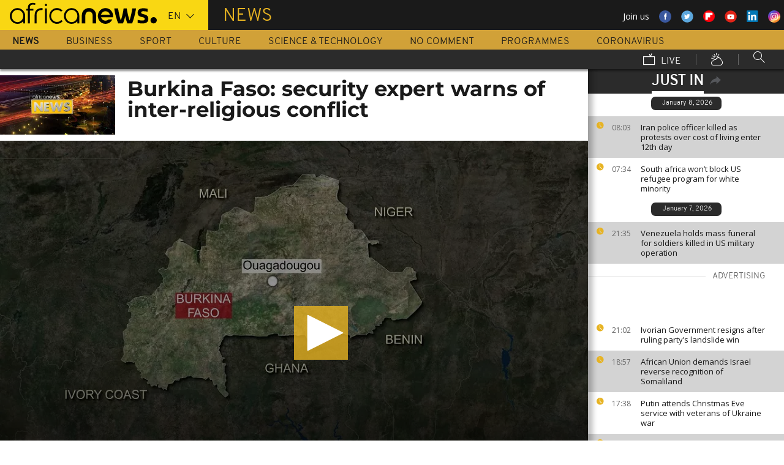

--- FILE ---
content_type: text/javascript; charset=UTF-8
request_url: https://imasdk.googleapis.com/js/sdkloader/ima3.js
body_size: 145842
content:
// Copyright 2011 Google Inc. All Rights Reserved. 
(function(){var l,aa=typeof Object.create=="function"?Object.create:function(a){var b=function(){};b.prototype=a;return new b},ba=typeof Object.defineProperties=="function"?Object.defineProperty:function(a,b,c){if(a==Array.prototype||a==Object.prototype)return a;a[b]=c.value;return a},da=function(a){a=["object"==typeof globalThis&&globalThis,a,"object"==typeof window&&window,"object"==typeof self&&self,"object"==typeof global&&global];for(var b=0;b<a.length;++b){var c=a[b];if(c&&c.Math==Math)return c}throw Error("Cannot find global object"); 
},ea=da(this),fa=function(a,b){if(b)a:{var c=ea;a=a.split(".");for(var d=0;d<a.length-1;d++){var e=a[d];if(!(e in c))break a;c=c[e]}a=a[a.length-1];d=c[a];b=b(d);b!=d&&b!=null&&ba(c,a,{configurable:!0,writable:!0,value:b})}},ha=function(){function a(){function c(){}new c;Reflect.construct(c,[],function(){});return new c instanceof c}if(typeof Reflect!="undefined"&&Reflect.construct){if(a())return Reflect.construct;var b=Reflect.construct;return function(c,d,e){c=b(c,d);e&&Reflect.setPrototypeOf(c, 
e.prototype);return c}}return function(c,d,e){e===void 0&&(e=c);e=aa(e.prototype||Object.prototype);return Function.prototype.apply.call(c,e,d)||e}}(),ia;if(typeof Object.setPrototypeOf=="function")ia=Object.setPrototypeOf;else{var la;a:{var oa={a:!0},ra={};try{ra.__proto__=oa;la=ra.a;break a}catch(a){}la=!1}ia=la?function(a,b){a.__proto__=b;if(a.__proto__!==b)throw new TypeError(a+" is not extensible");return a}:null} 
var sa=ia,r=function(a,b){a.prototype=aa(b.prototype);a.prototype.constructor=a;if(sa)sa(a,b);else for(var c in b)if(c!="prototype")if(Object.defineProperties){var d=Object.getOwnPropertyDescriptor(b,c);d&&Object.defineProperty(a,c,d)}else a[c]=b[c];a.Za=b.prototype},ta=function(a){var b=0;return function(){return b<a.length?{done:!1,value:a[b++]}:{done:!0}}},v=function(a){var b=typeof Symbol!="undefined"&&Symbol.iterator&&a[Symbol.iterator];if(b)return b.call(a);if(typeof a.length=="number")return{next:ta(a)}; 
throw Error(String(a)+" is not an iterable or ArrayLike");},ua=function(a){for(var b,c=[];!(b=a.next()).done;)c.push(b.value);return c},va=function(a){return a instanceof Array?a:ua(v(a))},xa=function(a){return wa(a,a)},wa=function(a,b){a.raw=b;Object.freeze&&(Object.freeze(a),Object.freeze(b));return a},ya=function(a,b){return Object.prototype.hasOwnProperty.call(a,b)},za=typeof Object.assign=="function"?Object.assign:function(a,b){if(a==null)throw new TypeError("No nullish arg");a=Object(a);for(var c= 
1;c<arguments.length;c++){var d=arguments[c];if(d)for(var e in d)ya(d,e)&&(a[e]=d[e])}return a};fa("Object.assign",function(a){return a||za});var Aa=function(){this.A=!1;this.o=null;this.j=void 0;this.g=1;this.J=this.l=0;this.B=null},Ba=function(a){if(a.A)throw new TypeError("Generator is already running");a.A=!0};Aa.prototype.C=function(a){this.j=a};var Ca=function(a,b){a.B={hf:b,wh:!0};a.g=a.l||a.J};Aa.prototype.return=function(a){this.B={return:a};this.g=this.J}; 
var Da=function(a,b,c){a.g=c;return{value:b}},Ea=function(a,b){a.g=b;a.l=0},Fa=function(a){a.l=0;var b=a.B.hf;a.B=null;return b},Ga=function(a){this.g=new Aa;this.j=a},Ja=function(a,b){Ba(a.g);var c=a.g.o;if(c)return Ha(a,"return"in c?c["return"]:function(d){return{value:d,done:!0}},b,a.g.return);a.g.return(b);return Ia(a)},Ha=function(a,b,c,d){try{var e=b.call(a.g.o,c);if(!(e instanceof Object))throw new TypeError("Iterator result "+e+" is not an object");if(!e.done)return a.g.A=!1,e;var f=e.value}catch(g){return a.g.o= 
null,Ca(a.g,g),Ia(a)}a.g.o=null;d.call(a.g,f);return Ia(a)},Ia=function(a){for(;a.g.g;)try{var b=a.j(a.g);if(b)return a.g.A=!1,{value:b.value,done:!1}}catch(c){a.g.j=void 0,Ca(a.g,c)}a.g.A=!1;if(a.g.B){b=a.g.B;a.g.B=null;if(b.wh)throw b.hf;return{value:b.return,done:!0}}return{value:void 0,done:!0}},Ma=function(a){this.next=function(b){Ba(a.g);a.g.o?b=Ha(a,a.g.o.next,b,a.g.C):(a.g.C(b),b=Ia(a));return b};this.throw=function(b){Ba(a.g);a.g.o?b=Ha(a,a.g.o["throw"],b,a.g.C):(Ca(a.g,b),b=Ia(a));return b}; 
this.return=function(b){return Ja(a,b)};this[Symbol.iterator]=function(){return this}},Na=function(a){function b(d){return a.next(d)}function c(d){return a.throw(d)}return new Promise(function(d,e){function f(g){g.done?d(g.value):Promise.resolve(g.value).then(b,c).then(f,e)}f(a.next())})},Oa=function(a){return Na(new Ma(new Ga(a)))},Pa=function(){for(var a=Number(this),b=[],c=a;c<arguments.length;c++)b[c-a]=arguments[c];return b};fa("globalThis",function(a){return a||ea}); 
fa("Reflect",function(a){return a?a:{}});fa("Reflect.construct",function(){return ha});fa("Reflect.setPrototypeOf",function(a){return a?a:sa?function(b,c){try{return sa(b,c),!0}catch(d){return!1}}:null}); 
fa("Symbol",function(a){if(a)return a;var b=function(f,g){this.g=f;ba(this,"description",{configurable:!0,writable:!0,value:g})};b.prototype.toString=function(){return this.g};var c="jscomp_symbol_"+(Math.random()*1E9>>>0)+"_",d=0,e=function(f){if(this instanceof e)throw new TypeError("Symbol is not a constructor");return new b(c+(f||"")+"_"+d++,f)};return e}); 
fa("Symbol.iterator",function(a){if(a)return a;a=Symbol("Symbol.iterator");ba(Array.prototype,a,{configurable:!0,writable:!0,value:function(){return Qa(ta(this))}});return a});var Qa=function(a){a={next:a};a[Symbol.iterator]=function(){return this};return a}; 
fa("Promise",function(a){function b(){this.g=null}function c(g){return g instanceof e?g:new e(function(h){h(g)})}if(a)return a;b.prototype.j=function(g){if(this.g==null){this.g=[];var h=this;this.l(function(){h.B()})}this.g.push(g)};var d=ea.setTimeout;b.prototype.l=function(g){d(g,0)};b.prototype.B=function(){for(;this.g&&this.g.length;){var g=this.g;this.g=[];for(var h=0;h<g.length;++h){var k=g[h];g[h]=null;try{k()}catch(m){this.o(m)}}}this.g=null};b.prototype.o=function(g){this.l(function(){throw g; 
})};var e=function(g){this.g=0;this.l=void 0;this.j=[];this.C=!1;var h=this.o();try{g(h.resolve,h.reject)}catch(k){h.reject(k)}};e.prototype.o=function(){function g(m){return function(n){k||(k=!0,m.call(h,n))}}var h=this,k=!1;return{resolve:g(this.H),reject:g(this.B)}};e.prototype.H=function(g){if(g===this)this.B(new TypeError("A Promise cannot resolve to itself"));else if(g instanceof e)this.M(g);else{a:switch(typeof g){case "object":var h=g!=null;break a;case "function":h=!0;break a;default:h=!1}h? 
this.G(g):this.A(g)}};e.prototype.G=function(g){var h=void 0;try{h=g.then}catch(k){this.B(k);return}typeof h=="function"?this.P(h,g):this.A(g)};e.prototype.B=function(g){this.J(2,g)};e.prototype.A=function(g){this.J(1,g)};e.prototype.J=function(g,h){if(this.g!=0)throw Error("Cannot settle("+g+", "+h+"): Promise already settled in state"+this.g);this.g=g;this.l=h;this.g===2&&this.K();this.L()};e.prototype.K=function(){var g=this;d(function(){if(g.D()){var h=ea.console;typeof h!=="undefined"&&h.error(g.l)}}, 
1)};e.prototype.D=function(){if(this.C)return!1;var g=ea.CustomEvent,h=ea.Event,k=ea.dispatchEvent;if(typeof k==="undefined")return!0;typeof g==="function"?g=new g("unhandledrejection",{cancelable:!0}):typeof h==="function"?g=new h("unhandledrejection",{cancelable:!0}):(g=ea.document.createEvent("CustomEvent"),g.initCustomEvent("unhandledrejection",!1,!0,g));g.promise=this;g.reason=this.l;return k(g)};e.prototype.L=function(){if(this.j!=null){for(var g=0;g<this.j.length;++g)f.j(this.j[g]);this.j= 
null}};var f=new b;e.prototype.M=function(g){var h=this.o();g.Tc(h.resolve,h.reject)};e.prototype.P=function(g,h){var k=this.o();try{g.call(h,k.resolve,k.reject)}catch(m){k.reject(m)}};e.prototype.then=function(g,h){function k(q,u){return typeof q=="function"?function(t){try{m(q(t))}catch(w){n(w)}}:u}var m,n,p=new e(function(q,u){m=q;n=u});this.Tc(k(g,m),k(h,n));return p};e.prototype.catch=function(g){return this.then(void 0,g)};e.prototype.Tc=function(g,h){function k(){switch(m.g){case 1:g(m.l); 
break;case 2:h(m.l);break;default:throw Error("Unexpected state: "+m.g);}}var m=this;this.j==null?f.j(k):this.j.push(k);this.C=!0};e.resolve=c;e.reject=function(g){return new e(function(h,k){k(g)})};e.race=function(g){return new e(function(h,k){for(var m=v(g),n=m.next();!n.done;n=m.next())c(n.value).Tc(h,k)})};e.all=function(g){var h=v(g),k=h.next();return k.done?c([]):new e(function(m,n){function p(t){return function(w){q[t]=w;u--;u==0&&m(q)}}var q=[],u=0;do q.push(void 0),u++,c(k.value).Tc(p(q.length- 
1),n),k=h.next();while(!k.done)})};return e});fa("Object.setPrototypeOf",function(a){return a||sa});fa("Symbol.dispose",function(a){return a?a:Symbol("Symbol.dispose")});fa("Array.prototype.find",function(a){return a?a:function(b,c){a:{var d=this;d instanceof String&&(d=String(d));for(var e=d.length,f=0;f<e;f++){var g=d[f];if(b.call(c,g,f,d)){b=g;break a}}b=void 0}return b}}); 
fa("WeakMap",function(a){function b(){}function c(k){var m=typeof k;return m==="object"&&k!==null||m==="function"}function d(k){if(!ya(k,f)){var m=new b;ba(k,f,{value:m})}}function e(k){var m=Object[k];m&&(Object[k]=function(n){if(n instanceof b)return n;Object.isExtensible(n)&&d(n);return m(n)})}if(function(){if(!a||!Object.seal)return!1;try{var k=Object.seal({}),m=Object.seal({}),n=new a([[k,2],[m,3]]);if(n.get(k)!=2||n.get(m)!=3)return!1;n.delete(k);n.set(m,4);return!n.has(k)&&n.get(m)==4}catch(p){return!1}}())return a; 
var f="$jscomp_hidden_"+Math.random();e("freeze");e("preventExtensions");e("seal");var g=0,h=function(k){this.g=(g+=Math.random()+1).toString();if(k){k=v(k);for(var m;!(m=k.next()).done;)m=m.value,this.set(m[0],m[1])}};h.prototype.set=function(k,m){if(!c(k))throw Error("Invalid WeakMap key");d(k);if(!ya(k,f))throw Error("WeakMap key fail: "+k);k[f][this.g]=m;return this};h.prototype.get=function(k){return c(k)&&ya(k,f)?k[f][this.g]:void 0};h.prototype.has=function(k){return c(k)&&ya(k,f)&&ya(k[f], 
this.g)};h.prototype.delete=function(k){return c(k)&&ya(k,f)&&ya(k[f],this.g)?delete k[f][this.g]:!1};return h}); 
fa("Map",function(a){if(function(){if(!a||typeof a!="function"||!a.prototype.entries||typeof Object.seal!="function")return!1;try{var h=Object.seal({x:4}),k=new a(v([[h,"s"]]));if(k.get(h)!="s"||k.size!=1||k.get({x:4})||k.set({x:4},"t")!=k||k.size!=2)return!1;var m=k.entries(),n=m.next();if(n.done||n.value[0]!=h||n.value[1]!="s")return!1;n=m.next();return n.done||n.value[0].x!=4||n.value[1]!="t"||!m.next().done?!1:!0}catch(p){return!1}}())return a;var b=new WeakMap,c=function(h){this[0]={};this[1]= 
f();this.size=0;if(h){h=v(h);for(var k;!(k=h.next()).done;)k=k.value,this.set(k[0],k[1])}};c.prototype.set=function(h,k){h=h===0?0:h;var m=d(this,h);m.list||(m.list=this[0][m.id]=[]);m.entry?m.entry.value=k:(m.entry={next:this[1],nb:this[1].nb,head:this[1],key:h,value:k},m.list.push(m.entry),this[1].nb.next=m.entry,this[1].nb=m.entry,this.size++);return this};c.prototype.delete=function(h){h=d(this,h);return h.entry&&h.list?(h.list.splice(h.index,1),h.list.length||delete this[0][h.id],h.entry.nb.next= 
h.entry.next,h.entry.next.nb=h.entry.nb,h.entry.head=null,this.size--,!0):!1};c.prototype.clear=function(){this[0]={};this[1]=this[1].nb=f();this.size=0};c.prototype.has=function(h){return!!d(this,h).entry};c.prototype.get=function(h){return(h=d(this,h).entry)&&h.value};c.prototype.entries=function(){return e(this,function(h){return[h.key,h.value]})};c.prototype.keys=function(){return e(this,function(h){return h.key})};c.prototype.values=function(){return e(this,function(h){return h.value})};c.prototype.forEach= 
function(h,k){for(var m=this.entries(),n;!(n=m.next()).done;)n=n.value,h.call(k,n[1],n[0],this)};c.prototype[Symbol.iterator]=c.prototype.entries;var d=function(h,k){var m=k&&typeof k;m=="object"||m=="function"?b.has(k)?m=b.get(k):(m=""+ ++g,b.set(k,m)):m="p_"+k;var n=h[0][m];if(n&&ya(h[0],m))for(h=0;h<n.length;h++){var p=n[h];if(k!==k&&p.key!==p.key||k===p.key)return{id:m,list:n,index:h,entry:p}}return{id:m,list:n,index:-1,entry:void 0}},e=function(h,k){var m=h[1];return Qa(function(){if(m){for(;m.head!= 
h[1];)m=m.nb;for(;m.next!=m.head;)return m=m.next,{done:!1,value:k(m)};m=null}return{done:!0,value:void 0}})},f=function(){var h={};return h.nb=h.next=h.head=h},g=0;return c}); 
fa("Set",function(a){if(function(){if(!a||typeof a!="function"||!a.prototype.entries||typeof Object.seal!="function")return!1;try{var c=Object.seal({x:4}),d=new a(v([c]));if(!d.has(c)||d.size!=1||d.add(c)!=d||d.size!=1||d.add({x:4})!=d||d.size!=2)return!1;var e=d.entries(),f=e.next();if(f.done||f.value[0]!=c||f.value[1]!=c)return!1;f=e.next();return f.done||f.value[0]==c||f.value[0].x!=4||f.value[1]!=f.value[0]?!1:e.next().done}catch(g){return!1}}())return a;var b=function(c){this.g=new Map;if(c){c= 
v(c);for(var d;!(d=c.next()).done;)this.add(d.value)}this.size=this.g.size};b.prototype.add=function(c){c=c===0?0:c;this.g.set(c,c);this.size=this.g.size;return this};b.prototype.delete=function(c){c=this.g.delete(c);this.size=this.g.size;return c};b.prototype.clear=function(){this.g.clear();this.size=0};b.prototype.has=function(c){return this.g.has(c)};b.prototype.entries=function(){return this.g.entries()};b.prototype.values=function(){return this.g.values()};b.prototype.keys=b.prototype.values; 
b.prototype[Symbol.iterator]=b.prototype.values;b.prototype.forEach=function(c,d){var e=this;this.g.forEach(function(f){return c.call(d,f,f,e)})};return b});fa("Object.values",function(a){return a?a:function(b){var c=[],d;for(d in b)ya(b,d)&&c.push(b[d]);return c}});fa("Object.is",function(a){return a?a:function(b,c){return b===c?b!==0||1/b===1/c:b!==b&&c!==c}}); 
fa("Array.prototype.includes",function(a){return a?a:function(b,c){var d=this;d instanceof String&&(d=String(d));var e=d.length;c=c||0;for(c<0&&(c=Math.max(c+e,0));c<e;c++){var f=d[c];if(f===b||Object.is(f,b))return!0}return!1}});var Ra=function(a,b,c){if(a==null)throw new TypeError("The 'this' value for String.prototype."+c+" must not be null or undefined");if(b instanceof RegExp)throw new TypeError("First argument to String.prototype."+c+" must not be a regular expression");return a+""}; 
fa("String.prototype.includes",function(a){return a?a:function(b,c){return Ra(this,b,"includes").indexOf(b,c||0)!==-1}});fa("Array.from",function(a){return a?a:function(b,c,d){c=c!=null?c:function(h){return h};var e=[],f=typeof Symbol!="undefined"&&Symbol.iterator&&b[Symbol.iterator];if(typeof f=="function"){b=f.call(b);for(var g=0;!(f=b.next()).done;)e.push(c.call(d,f.value,g++))}else for(f=b.length,g=0;g<f;g++)e.push(c.call(d,b[g],g));return e}}); 
fa("Object.entries",function(a){return a?a:function(b){var c=[],d;for(d in b)ya(b,d)&&c.push([d,b[d]]);return c}});fa("Number.isFinite",function(a){return a?a:function(b){return typeof b!=="number"?!1:!isNaN(b)&&b!==Infinity&&b!==-Infinity}});fa("Number.MAX_SAFE_INTEGER",function(){return 9007199254740991});fa("Number.MIN_SAFE_INTEGER",function(){return-9007199254740991});fa("Number.isInteger",function(a){return a?a:function(b){return Number.isFinite(b)?b===Math.floor(b):!1}}); 
fa("Number.isSafeInteger",function(a){return a?a:function(b){return Number.isInteger(b)&&Math.abs(b)<=Number.MAX_SAFE_INTEGER}});fa("String.prototype.startsWith",function(a){return a?a:function(b,c){var d=Ra(this,b,"startsWith");b+="";var e=d.length,f=b.length;c=Math.max(0,Math.min(c|0,d.length));for(var g=0;g<f&&c<e;)if(d[c++]!=b[g++])return!1;return g>=f}}); 
var Ua=function(a,b){a instanceof String&&(a+="");var c=0,d=!1,e={next:function(){if(!d&&c<a.length){var f=c++;return{value:b(f,a[f]),done:!1}}d=!0;return{done:!0,value:void 0}}};e[Symbol.iterator]=function(){return e};return e};fa("Array.prototype.entries",function(a){return a?a:function(){return Ua(this,function(b,c){return[b,c]})}}); 
fa("Math.trunc",function(a){return a?a:function(b){b=Number(b);if(isNaN(b)||b===Infinity||b===-Infinity||b===0)return b;var c=Math.floor(Math.abs(b));return b<0?-c:c}});fa("Number.isNaN",function(a){return a?a:function(b){return typeof b==="number"&&isNaN(b)}});fa("Array.prototype.keys",function(a){return a?a:function(){return Ua(this,function(b){return b})}});fa("Array.prototype.values",function(a){return a?a:function(){return Ua(this,function(b,c){return c})}}); 
fa("Object.fromEntries",function(a){return a?a:function(b){var c={};if(!(Symbol.iterator in b))throw new TypeError(""+b+" is not iterable");b=b[Symbol.iterator].call(b);for(var d=b.next();!d.done;d=b.next()){d=d.value;if(Object(d)!==d)throw new TypeError("iterable for fromEntries should yield objects");c[d[0]]=d[1]}return c}}); 
fa("String.prototype.repeat",function(a){return a?a:function(b){var c=Ra(this,null,"repeat");if(b<0||b>1342177279)throw new RangeError("Invalid count value");b|=0;for(var d="";b;)if(b&1&&(d+=c),b>>>=1)c+=c;return d}});var Va=function(a,b){a=a!==void 0?String(a):" ";return b>0&&a?a.repeat(Math.ceil(b/a.length)).substring(0,b):""};fa("String.prototype.padStart",function(a){return a?a:function(b,c){var d=Ra(this,null,"padStart");return Va(c,b-d.length)+d}}); 
fa("String.prototype.padEnd",function(a){return a?a:function(b,c){var d=Ra(this,null,"padStart");return d+Va(c,b-d.length)}});fa("Promise.allSettled",function(a){function b(d){return{status:"fulfilled",value:d}}function c(d){return{status:"rejected",reason:d}}return a?a:function(d){var e=this;d=Array.from(d,function(f){return e.resolve(f).then(b,c)});return e.all(d)}}); 
fa("Math.imul",function(a){return a?a:function(b,c){b=Number(b);c=Number(c);var d=b&65535,e=c&65535;return d*e+((b>>>16&65535)*e+d*(c>>>16&65535)<<16>>>0)|0}});/* 
 
 Copyright The Closure Library Authors. 
 SPDX-License-Identifier: Apache-2.0 
*/ 
var Wa=Wa||{},x=this||self,y=function(a,b,c){a=a.split(".");c=c||x;for(var d;a.length&&(d=a.shift());)a.length||b===void 0?c[d]&&c[d]!==Object.prototype[d]?c=c[d]:c=c[d]={}:c[d]=b},Ya=function(a,b){var c=Xa("CLOSURE_FLAGS");a=c&&c[a];return a!=null?a:b},Xa=function(a,b){a=a.split(".");b=b||x;for(var c=0;c<a.length;c++)if(b=b[a[c]],b==null)return null;return b},Za=function(a){var b=typeof a;return b!="object"?b:a?Array.isArray(a)?"array":b:"null"},ab=function(a){var b=Za(a);return b=="array"||b=="object"&& 
typeof a.length=="number"},bb=function(a){var b=typeof a;return b=="object"&&a!=null||b=="function"},eb=function(a){return Object.prototype.hasOwnProperty.call(a,cb)&&a[cb]||(a[cb]=++db)},gb=function(a){a!==null&&"removeAttribute"in a&&a.removeAttribute(cb);try{delete a[cb]}catch(b){}},cb="closure_uid_"+(Math.random()*1E9>>>0),db=0,ib=function(a,b,c){return a.call.apply(a.bind,arguments)},lb=function(a,b,c){if(!a)throw Error();if(arguments.length>2){var d=Array.prototype.slice.call(arguments,2);return function(){var e= 
Array.prototype.slice.call(arguments);Array.prototype.unshift.apply(e,d);return a.apply(b,e)}}return function(){return a.apply(b,arguments)}},nb=function(a,b,c){nb=Function.prototype.bind&&Function.prototype.bind.toString().indexOf("native code")!=-1?ib:lb;return nb.apply(null,arguments)},ob=function(a,b){var c=Array.prototype.slice.call(arguments,1);return function(){var d=c.slice();d.push.apply(d,arguments);return a.apply(this,d)}},pb=function(){return Date.now()},qb=function(a){return a},rb=function(a, 
b){function c(){}c.prototype=b.prototype;a.Za=b.prototype;a.prototype=new c;a.prototype.constructor=a;a.Zj=function(d,e,f){for(var g=Array(arguments.length-2),h=2;h<arguments.length;h++)g[h-2]=arguments[h];return b.prototype[e].apply(d,g)}};function sb(a,b){if(Error.captureStackTrace)Error.captureStackTrace(this,sb);else{var c=Error().stack;c&&(this.stack=c)}a&&(this.message=String(a));b!==void 0&&(this.cause=b)}rb(sb,Error);sb.prototype.name="CustomError";var tb;var vb,wb=typeof String.prototype.isWellFormed==="function",xb=typeof TextEncoder!=="undefined"; 
function yb(a){var b=!1;b=b===void 0?!1:b;if(xb){if(b&&(wb?!a.isWellFormed():/(?:[^\uD800-\uDBFF]|^)[\uDC00-\uDFFF]|[\uD800-\uDBFF](?![\uDC00-\uDFFF])/.test(a)))throw Error("Found an unpaired surrogate");a=(vb||(vb=new TextEncoder)).encode(a)}else{for(var c=0,d=new Uint8Array(3*a.length),e=0;e<a.length;e++){var f=a.charCodeAt(e);if(f<128)d[c++]=f;else{if(f<2048)d[c++]=f>>6|192;else{if(f>=55296&&f<=57343){if(f<=56319&&e<a.length){var g=a.charCodeAt(++e);if(g>=56320&&g<=57343){f=(f-55296)*1024+g-56320+ 
65536;d[c++]=f>>18|240;d[c++]=f>>12&63|128;d[c++]=f>>6&63|128;d[c++]=f&63|128;continue}else e--}if(b)throw Error("Found an unpaired surrogate");f=65533}d[c++]=f>>12|224;d[c++]=f>>6&63|128}d[c++]=f&63|128}}a=c===d.length?d:d.subarray(0,c)}return a};function zb(a){x.setTimeout(function(){throw a;},0)};function Ab(a,b){var c=a.length-b.length;return c>=0&&a.indexOf(b,c)==c}function Bb(a){return/^[\s\xa0]*$/.test(a)}var Cb=String.prototype.trim?function(a){return a.trim()}:function(a){return/^[\s\xa0]*([\s\S]*?)[\s\xa0]*$/.exec(a)[1]},Eb=/&/g,Fb=/</g,Gb=/>/g,Hb=/"/g,Ib=/'/g,Jb=/\x00/g,Kb=/[\x00&<>"']/;function Lb(a,b){return a.indexOf(b)!=-1}function Mb(a,b){return Lb(a.toLowerCase(),b.toLowerCase())} 
function Nb(a,b){var c=0;a=Cb(String(a)).split(".");b=Cb(String(b)).split(".");for(var d=Math.max(a.length,b.length),e=0;c==0&&e<d;e++){var f=a[e]||"",g=b[e]||"";do{f=/(\d*)(\D*)(.*)/.exec(f)||["","","",""];g=/(\d*)(\D*)(.*)/.exec(g)||["","","",""];if(f[0].length==0&&g[0].length==0)break;c=Ob(f[1].length==0?0:parseInt(f[1],10),g[1].length==0?0:parseInt(g[1],10))||Ob(f[2].length==0,g[2].length==0)||Ob(f[2],g[2]);f=f[3];g=g[3]}while(c==0)}return c}function Ob(a,b){return a<b?-1:a>b?1:0};var Pb=Ya(610401301,!1),Qb=Ya(748402147,!0),Sb=Ya(824656860,Ya(1,!0));function Tb(){var a=x.navigator;return a&&(a=a.userAgent)?a:""}var Ub,Vb=x.navigator;Ub=Vb?Vb.userAgentData||null:null;function Wb(a){if(!Pb||!Ub)return!1;for(var b=0;b<Ub.brands.length;b++){var c=Ub.brands[b].brand;if(c&&Lb(c,a))return!0}return!1}function z(a){return Lb(Tb(),a)};function Xb(){return Pb?!!Ub&&Ub.brands.length>0:!1}function Yb(){return Xb()?!1:z("Opera")}function $b(){return Xb()?!1:z("Trident")||z("MSIE")}function ac(){return z("Firefox")||z("FxiOS")}function bc(){return Xb()?Wb("Chromium"):(z("Chrome")||z("CriOS"))&&!(Xb()?0:z("Edge"))||z("Silk")};function cc(){return Pb&&Ub&&Ub.platform?Ub.platform==="Android":z("Android")}function dc(){return z("iPhone")&&!z("iPod")&&!z("iPad")};var ec=function(a,b){if(typeof a==="string")return typeof b!=="string"||b.length!=1?-1:a.indexOf(b,0);for(var c=0;c<a.length;c++)if(c in a&&a[c]===b)return c;return-1},fc=function(a,b){for(var c=a.length,d=typeof a==="string"?a.split(""):a,e=0;e<c;e++)e in d&&b.call(void 0,d[e],e,a)};function hc(a,b){for(var c=typeof a==="string"?a.split(""):a,d=a.length-1;d>=0;--d)d in c&&b.call(void 0,c[d],d,a)} 
var ic=function(a,b){for(var c=a.length,d=[],e=0,f=typeof a==="string"?a.split(""):a,g=0;g<c;g++)if(g in f){var h=f[g];b.call(void 0,h,g,a)&&(d[e++]=h)}return d},jc=function(a,b){for(var c=a.length,d=Array(c),e=typeof a==="string"?a.split(""):a,f=0;f<c;f++)f in e&&(d[f]=b.call(void 0,e[f],f,a));return d},kc=function(a,b,c){var d=c;fc(a,function(e,f){d=b.call(void 0,d,e,f,a)});return d},lc=function(a,b){for(var c=a.length,d=typeof a==="string"?a.split(""):a,e=0;e<c;e++)if(e in d&&b.call(void 0,d[e], 
e,a))return!0;return!1};function mc(a,b){b=nc(a,b);return b<0?null:typeof a==="string"?a.charAt(b):a[b]}function nc(a,b){for(var c=a.length,d=typeof a==="string"?a.split(""):a,e=0;e<c;e++)if(e in d&&b.call(void 0,d[e],e,a))return e;return-1}function oc(a,b){b=pc(a,b);return b<0?null:typeof a==="string"?a.charAt(b):a[b]}function pc(a,b){for(var c=typeof a==="string"?a.split(""):a,d=a.length-1;d>=0;d--)if(d in c&&b.call(void 0,c[d],d,a))return d;return-1}function qc(a,b){return ec(a,b)>=0} 
function rc(a,b){b=ec(a,b);var c;(c=b>=0)&&sc(a,b);return c}function sc(a,b){return Array.prototype.splice.call(a,b,1).length==1}function tc(a,b){var c=0;hc(a,function(d,e){b.call(void 0,d,e,a)&&sc(a,e)&&c++})}function uc(a){return Array.prototype.concat.apply([],arguments)}function vc(a){var b=a.length;if(b>0){for(var c=Array(b),d=0;d<b;d++)c[d]=a[d];return c}return[]} 
function wc(a){for(var b=0,c=0,d={};c<a.length;){var e=a[c++],f=bb(e)?"o"+eb(e):(typeof e).charAt(0)+e;Object.prototype.hasOwnProperty.call(d,f)||(d[f]=!0,a[b++]=e)}a.length=b}function xc(a,b){a.sort(b||yc)}function yc(a,b){return a>b?1:a<b?-1:0}function zc(a){for(var b=[],c=0;c<a;c++)b[c]="";return b};var Ac=function(a){Ac[" "](a);return a};Ac[" "]=function(){};var Bc=function(a,b){try{return Ac(a[b]),!0}catch(c){}return!1},Dc=function(a){var b=Cc;return Object.prototype.hasOwnProperty.call(b,8)?b[8]:b[8]=a(8)};var Ec=Yb(),Fc=$b(),Hc=z("Edge"),Ic=z("Gecko")&&!(Mb(Tb(),"WebKit")&&!z("Edge"))&&!(z("Trident")||z("MSIE"))&&!z("Edge"),Jc=Mb(Tb(),"WebKit")&&!z("Edge"),Kc=Pb&&Ub&&Ub.platform?Ub.platform==="macOS":z("Macintosh"),Lc=cc(),Mc=dc(),Nc=z("iPad"),Oc=z("iPod"),Pc=dc()||z("iPad")||z("iPod"),Qc; 
a:{var Rc="",Sc=function(){var a=Tb();if(Ic)return/rv:([^\);]+)(\)|;)/.exec(a);if(Hc)return/Edge\/([\d\.]+)/.exec(a);if(Fc)return/\b(?:MSIE|rv)[: ]([^\);]+)(\)|;)/.exec(a);if(Jc)return/WebKit\/(\S+)/.exec(a);if(Ec)return/(?:Version)[ \/]?(\S+)/.exec(a)}();Sc&&(Rc=Sc?Sc[1]:"");if(Fc){var Tc,Uc=x.document;Tc=Uc?Uc.documentMode:void 0;if(Tc!=null&&Tc>parseFloat(Rc)){Qc=String(Tc);break a}}Qc=Rc}var Vc=Qc,Cc={},Wc=function(){return Dc(function(){return Nb(Vc,8)>=0})};var Xc=ac(),Yc=z("Android")&&!(bc()||ac()||Yb()||z("Silk")),Zc=bc();var $c={},ad=null;function bd(a,b){b===void 0&&(b=0);cd();b=$c[b];for(var c=Array(Math.floor(a.length/3)),d=b[64]||"",e=0,f=0;e<a.length-2;e+=3){var g=a[e],h=a[e+1],k=a[e+2],m=b[g>>2];g=b[(g&3)<<4|h>>4];h=b[(h&15)<<2|k>>6];k=b[k&63];c[f++]=""+m+g+h+k}m=0;k=d;switch(a.length-e){case 2:m=a[e+1],k=b[(m&15)<<2]||d;case 1:a=a[e],c[f]=""+b[a>>2]+b[(a&3)<<4|m>>4]+k+d}return c.join("")}function dd(a){var b=[];ed(a,function(c){b.push(c)});return b} 
function ed(a,b){function c(k){for(;d<a.length;){var m=a.charAt(d++),n=ad[m];if(n!=null)return n;if(!Bb(m))throw Error("Unknown base64 encoding at char: "+m);}return k}cd();for(var d=0;;){var e=c(-1),f=c(0),g=c(64),h=c(64);if(h===64&&e===-1)break;b(e<<2|f>>4);g!=64&&(b(f<<4&240|g>>2),h!=64&&b(g<<6&192|h))}} 
function cd(){if(!ad){ad={};for(var a="ABCDEFGHIJKLMNOPQRSTUVWXYZabcdefghijklmnopqrstuvwxyz0123456789".split(""),b=["+/=","+/","-_=","-_.","-_"],c=0;c<5;c++){var d=a.concat(b[c].split(""));$c[c]=d;for(var e=0;e<d.length;e++){var f=d[e];ad[f]===void 0&&(ad[f]=e)}}}};function hd(a,b){a.__closure__error__context__984382||(a.__closure__error__context__984382={});a.__closure__error__context__984382.severity=b};var id=void 0;function jd(a){a=Error(a);hd(a,"warning");return a}function kd(a,b){if(a!=null){var c;var d=(c=id)!=null?c:id={};c=d[a]||0;c>=b||(d[a]=c+1,a=Error(),hd(a,"incident"),zb(a))}};function ld(){return typeof BigInt==="function"};var md=typeof Symbol==="function"&&typeof Symbol()==="symbol";function nd(a,b,c){return typeof Symbol==="function"&&typeof Symbol()==="symbol"?(c===void 0?0:c)&&Symbol.for&&a?Symbol.for(a):a!=null?Symbol(a):Symbol():b}var od=nd("jas",void 0,!0),pd=nd(void 0,"0di"),qd=nd(void 0,"1oa"),rd=nd(void 0,"0ubsb"),sd=nd(void 0,"0actk"),td=nd("m_m","pk",!0),ud=nd(void 0,"vps");var vd={sh:{value:0,configurable:!0,writable:!0,enumerable:!1}},wd=Object.defineProperties,B=md?od:"sh",xd,yd=[];zd(yd,7);xd=Object.freeze(yd);function Ad(a,b){md||B in a||wd(a,vd);a[B]|=b}function zd(a,b){md||B in a||wd(a,vd);a[B]=b}function Bd(a){if(4&a)return 512&a?512:1024&a?1024:0}function Cd(a){Ad(a,34);return a}function Dd(a){Ad(a,8192);return a}function Ed(a){Ad(a,32);return a};var Fd={};function Gd(a,b){return b===void 0?a.g!==Hd&&!!(2&(a.F[B]|0)):!!(2&b)&&a.g!==Hd}var Hd={},Id=function(a,b,c){this.g=a;this.j=b;this.l=c};Id.prototype.next=function(){var a=this.g.next();a.done||(a.value=this.j.call(this.l,a.value));return a};Id.prototype[Symbol.iterator]=function(){return this};var Jd=Object.freeze({}),Kd=Object.freeze({}); 
function Ld(a,b,c){var d=b&128?0:-1,e=a.length,f;if(f=!!e)f=a[e-1],f=f!=null&&typeof f==="object"&&f.constructor===Object;var g=e+(f?-1:0);for(b=b&128?1:0;b<g;b++)c(b-d,a[b]);if(f){a=a[e-1];for(var h in a)!isNaN(h)&&c(+h,a[h])}};function Md(a){a.mk=!0;return a};var Nd=Md(function(a){return typeof a==="number"}),Od=Md(function(a){return typeof a==="string"}),Pd=Md(function(a){return typeof a==="boolean"}),Qd=Md(function(a){return!!a&&(typeof a==="object"||typeof a==="function")});function Rd(){return Sd(Md(function(a,b){return a===void 0?!0:Od(a,b)}))}function Sd(a){a.yh=!0;return a};var Td=typeof x.BigInt==="function"&&typeof x.BigInt(0)==="bigint";function Ud(a){var b=a;if(Od(b)){if(!/^\s*(?:-?[1-9]\d*|0)?\s*$/.test(b))throw Error(String(b));}else if(Nd(b)&&!Number.isSafeInteger(b))throw Error(String(b));return Td?BigInt(a):a=Pd(a)?a?"1":"0":Od(a)?a.trim()||"0":String(a)}var $d=Md(function(a){return Td?a>=Vd&&a<=Wd:a[0]==="-"?Xd(a,Yd):Xd(a,Zd)}),Yd=Number.MIN_SAFE_INTEGER.toString(),Vd=Td?BigInt(Number.MIN_SAFE_INTEGER):void 0,Zd=Number.MAX_SAFE_INTEGER.toString(),Wd=Td?BigInt(Number.MAX_SAFE_INTEGER):void 0; 
function Xd(a,b){if(a.length>b.length)return!1;if(a.length<b.length||a===b)return!0;for(var c=0;c<a.length;c++){var d=a[c],e=b[c];if(d>e)return!1;if(d<e)return!0}};var ae=0,be=0,ce;function de(a){var b=a>>>0;ae=b;be=(a-b)/4294967296>>>0}function ee(a){if(a<0){de(0-a);var b=v(fe(ae,be));a=b.next().value;b=b.next().value;ae=a>>>0;be=b>>>0}else de(a)}function ge(a,b){var c=b*4294967296+(a>>>0);return Number.isSafeInteger(c)?c:he(a,b)} 
function he(a,b){b>>>=0;a>>>=0;if(b<=2097151)var c=""+(4294967296*b+a);else ld()?c=""+(BigInt(b)<<BigInt(32)|BigInt(a)):(c=(a>>>24|b<<8)&16777215,b=b>>16&65535,a=(a&16777215)+c*6777216+b*6710656,c+=b*8147497,b*=2,a>=1E7&&(c+=a/1E7>>>0,a%=1E7),c>=1E7&&(b+=c/1E7>>>0,c%=1E7),c=b+ie(c)+ie(a));return c}function ie(a){a=String(a);return"0000000".slice(a.length)+a} 
function je(){var a=ae,b=be;b&2147483648?ld()?a=""+(BigInt(b|0)<<BigInt(32)|BigInt(a>>>0)):(b=v(fe(a,b)),a=b.next().value,b=b.next().value,a="-"+he(a,b)):a=he(a,b);return a} 
function ke(a){if(a.length<16)ee(Number(a));else if(ld())a=BigInt(a),ae=Number(a&BigInt(4294967295))>>>0,be=Number(a>>BigInt(32)&BigInt(4294967295));else{var b=+(a[0]==="-");be=ae=0;for(var c=a.length,d=0+b,e=(c-b)%6+b;e<=c;d=e,e+=6)d=Number(a.slice(d,e)),be*=1E6,ae=ae*1E6+d,ae>=4294967296&&(be+=Math.trunc(ae/4294967296),be>>>=0,ae>>>=0);b&&(b=v(fe(ae,be)),a=b.next().value,b=b.next().value,ae=a,be=b)}}function fe(a,b){b=~b;a?a=~a+1:b+=1;return[a,b]};function le(a){return Array.prototype.slice.call(a)};var me=typeof BigInt==="function"?BigInt.asIntN:void 0,ne=typeof BigInt==="function"?BigInt.asUintN:void 0,oe=Number.isSafeInteger,pe=Number.isFinite,re=Math.trunc;function se(a){if(a==null||typeof a==="number")return a;if(a==="NaN"||a==="Infinity"||a==="-Infinity")return Number(a)}function te(a){if(typeof a!=="boolean")throw Error("Expected boolean but got "+Za(a)+": "+a);return a}function ue(a){if(a==null||typeof a==="boolean")return a;if(typeof a==="number")return!!a}var ve=/^-?([1-9][0-9]*|0)(\.[0-9]+)?$/; 
function we(a){switch(typeof a){case "bigint":return!0;case "number":return pe(a);case "string":return ve.test(a);default:return!1}}function xe(a){if(!pe(a))throw jd("enum");return a|0}function ye(a){return a==null?a:pe(a)?a|0:void 0}function ze(a){if(typeof a!=="number")throw jd("int32");if(!pe(a))throw jd("int32");return a|0}function Ae(a){if(a==null)return a;if(typeof a==="string"&&a)a=+a;else if(typeof a!=="number")return;return pe(a)?a|0:void 0} 
function Be(a){if(a==null)return a;if(typeof a==="string"&&a)a=+a;else if(typeof a!=="number")return;return pe(a)?a>>>0:void 0} 
function Ce(a){var b=void 0;b!=null||(b=Sb?1024:0);if(!we(a))throw jd("int64");var c=typeof a;switch(b){case 512:switch(c){case "string":return De(a);case "bigint":return String(me(64,a));default:return Ee(a)}case 1024:switch(c){case "string":return Fe(a);case "bigint":return Ud(me(64,a));default:return Ge(a)}case 0:switch(c){case "string":return De(a);case "bigint":return Ud(me(64,a));default:return He(a)}default:throw Error("Unknown format requested type for int64");}} 
function Ie(a){return a==null?a:Ce(a)}function Je(a){var b=a.length;if(a[0]==="-"?b<20||b===20&&a<="-9223372036854775808":b<19||b===19&&a<="9223372036854775807")return a;ke(a);return je()}function He(a){a=re(a);if(!oe(a)){ee(a);var b=ae,c=be;if(a=c&2147483648)b=~b+1>>>0,c=~c>>>0,b==0&&(c=c+1>>>0);b=ge(b,c);a=typeof b==="number"?a?-b:b:a?"-"+b:b}return a}function Ee(a){a=re(a);oe(a)?a=String(a):(ee(a),a=je());return a} 
function De(a){var b=re(Number(a));if(oe(b))return String(b);b=a.indexOf(".");b!==-1&&(a=a.substring(0,b));return Je(a)}function Fe(a){var b=re(Number(a));if(oe(b))return Ud(b);b=a.indexOf(".");b!==-1&&(a=a.substring(0,b));return ld()?Ud(me(64,BigInt(a))):Ud(Je(a))}function Ge(a){return oe(a)?Ud(He(a)):Ud(Ee(a))}function Ke(a){if(a==null)return a;if(typeof a==="bigint")return $d(a)?a=Number(a):(a=me(64,a),a=$d(a)?Number(a):String(a)),a;if(we(a))return typeof a==="number"?He(a):De(a)} 
function Le(a){var b=typeof a;if(a==null)return a;if(b==="bigint")return Ud(me(64,a));if(we(a))return b==="string"?Fe(a):Ge(a)}function Me(a){if(a==null)return a;var b=typeof a;if(b==="bigint")return String(me(64,a));if(we(a)){if(b==="string")return De(a);if(b==="number")return He(a)}} 
function Ne(a){if(a==null)return a;var b=typeof a;if(b==="bigint")return String(ne(64,a));if(we(a)){if(b==="string")return b=re(Number(a)),oe(b)&&b>=0?a=String(b):(b=a.indexOf("."),b!==-1&&(a=a.substring(0,b)),a[0]==="-"?b=!1:(b=a.length,b=b<20?!0:b===20&&a<="18446744073709551615"),b||(ke(a),a=he(ae,be))),a;if(b==="number")return a=re(a),a>=0&&oe(a)||(ee(a),a=ge(ae,be)),a}}function Oe(a){if(typeof a!=="string")throw Error();return a} 
function Pe(a){if(a!=null&&typeof a!=="string")throw Error();return a}function Qe(a){return a==null||typeof a==="string"?a:void 0}function Re(a,b,c,d){if(a!=null&&a[td]===Fd)return a;if(!Array.isArray(a))return c?d&2?b[pd]||(b[pd]=Se(b)):new b:void 0;c=a[B]|0;d=c|d&32|d&2;d!==c&&zd(a,d);return new b(a)}function Se(a){a=new a;Cd(a.F);return a}function Te(a,b,c){if(b)return te(a);var d;return(d=ue(a))!=null?d:c?!1:void 0} 
function Ue(a,b,c){if(b)return Oe(a);var d;return(d=Qe(a))!=null?d:c?"":void 0};var Ve={};function We(a){return a};var Xe={},Ye=function(){try{var a=function(){return ha(Map,[],this.constructor)};r(a,Map);Ac(new a);return!1}catch(b){return!0}}(),Ze=function(){this.g=new Map};l=Ze.prototype;l.get=function(a){return this.g.get(a)};l.set=function(a,b){this.g.set(a,b);this.size=this.g.size;return this};l.delete=function(a){a=this.g.delete(a);this.size=this.g.size;return a};l.clear=function(){this.g.clear();this.size=this.g.size};l.has=function(a){return this.g.has(a)};l.entries=function(){return this.g.entries()}; 
l.keys=function(){return this.g.keys()};l.values=function(){return this.g.values()};l.forEach=function(a,b){return this.g.forEach(a,b)};Ze.prototype[Symbol.iterator]=function(){return this.entries()};var $e=function(){if(Ye)return Object.setPrototypeOf(Ze.prototype,Map.prototype),Object.defineProperties(Ze.prototype,{size:{value:0,configurable:!0,enumerable:!0,writable:!0}}),Ze;var a=function(){return ha(Map,[],this.constructor)};r(a,Map);return a}();function af(a){return a} 
var cf=function(a,b,c,d){c=c===void 0?af:c;d=d===void 0?af:d;var e=$e.call(this)||this;e.Yb=a[B]|0;e.Ub=b;e.ed=c;e.Xf=e.Ub?bf:d;for(var f=0;f<a.length;f++){var g=a[f],h=c(g[0],!1,!0),k=g[1];b?k===void 0&&(k=null):k=d(g[1],!1,!0,void 0,void 0,e.Yb);$e.prototype.set.call(e,h,k)}return e};r(cf,$e);var df=function(a){if(a.Yb&2)throw Error("Cannot mutate an immutable Map");},ef=function(a,b){return Dd(Array.from($e.prototype.entries.call(a),b))};l=cf.prototype;l.clear=function(){df(this);$e.prototype.clear.call(this)}; 
l.delete=function(a){df(this);return $e.prototype.delete.call(this,this.ed(a,!0,!1))};l.entries=function(){if(this.Ub){var a=$e.prototype.keys.call(this);a=new Id(a,ff,this)}else a=$e.prototype.entries.call(this);return a};l.values=function(){if(this.Ub){var a=$e.prototype.keys.call(this);a=new Id(a,cf.prototype.get,this)}else a=$e.prototype.values.call(this);return a}; 
l.forEach=function(a,b){this.Ub?$e.prototype.forEach.call(this,function(c,d,e){a.call(b,e.get(d),d,e)}):$e.prototype.forEach.call(this,a,b)};l.set=function(a,b){df(this);a=this.ed(a,!0,!1);return a==null?this:b==null?($e.prototype.delete.call(this,a),this):$e.prototype.set.call(this,a,this.Xf(b,!0,!0,this.Ub,!1,this.Yb))};l.has=function(a){return $e.prototype.has.call(this,this.ed(a,!1,!1))}; 
l.get=function(a){a=this.ed(a,!1,!1);var b=$e.prototype.get.call(this,a);if(b!==void 0){var c=this.Ub;return c?(c=this.Xf(b,!1,!0,c,this.ck,this.Yb),c!==b&&$e.prototype.set.call(this,a,c),c):b}};cf.prototype[Symbol.iterator]=function(){return this.entries()};cf.prototype.toJSON=void 0;function bf(a,b,c,d,e,f){a=Re(a,d,c,f);e&&(a=gf(a));return a}function ff(a){return[a,this.get(a)]}var hf;function kf(){return hf||(hf=new cf(Cd([]),void 0,void 0,void 0,Xe))};function lf(a,b,c,d){var e=d!==void 0;d=!!d;var f=[],g=a.length,h=4294967295,k=!1,m=!!(b&64),n=m?b&128?0:-1:void 0;if(!(b&1)){var p=g&&a[g-1];p!=null&&typeof p==="object"&&p.constructor===Object?(g--,h=g):p=void 0;if(m&&!(b&128)&&!e){k=!0;var q;h=((q=mf)!=null?q:We)(h-n,n,a,p,void 0)+n}}b=void 0;for(e=0;e<g;e++)if(q=a[e],q!=null&&(q=c(q,d))!=null)if(m&&e>=h){var u=e-n,t=void 0;((t=b)!=null?t:b={})[u]=q}else f[e]=q;if(p)for(var w in p)a=p[w],a!=null&&(a=c(a,d))!=null&&(g=+w,e=void 0,m&&!Number.isNaN(g)&& 
(e=g+n)<h?f[e]=a:(g=void 0,((g=b)!=null?g:b={})[w]=a));b&&(k?f.push(b):f[h]=b);return f}function nf(a){a[0]=of(a[0]);a[1]=of(a[1]);return a}function of(a){switch(typeof a){case "number":return Number.isFinite(a)?a:""+a;case "bigint":return $d(a)?Number(a):""+a;case "boolean":return a?1:0;case "object":if(Array.isArray(a)){var b=a[B]|0;return a.length===0&&b&1?void 0:lf(a,b,of)}if(a!=null&&a[td]===Fd)return pf(a);if(a instanceof cf)return a=a.size!==0?ef(a,nf):void 0,a;return}return a}var mf; 
function qf(a,b){if(b){mf=b==null||b===We||b[ud]!==Ve?We:b;try{return pf(a)}finally{mf=void 0}}return pf(a)}function pf(a){a=a.F;return lf(a,a[B]|0,of)};var rf,sf;function tf(a){switch(typeof a){case "boolean":return rf||(rf=[0,void 0,!0]);case "number":return a>0?void 0:a===0?sf||(sf=[0,void 0]):[-a,void 0];case "string":return[0,a];case "object":return a}}function C(a,b,c){return uf(a,b,c,2048)} 
function uf(a,b,c,d){d=d===void 0?0:d;if(a==null){var e=32;c?(a=[c],e|=128):a=[];b&&(e=e&-16760833|(b&1023)<<14)}else{if(!Array.isArray(a))throw Error("narr");e=a[B]|0;if(Qb&&1&e)throw Error("rfarr");2048&e&&!(2&e)&&vf();if(e&256)throw Error("farr");if(e&64)return(e|d)!==e&&zd(a,e|d),a;if(c&&(e|=128,c!==a[0]))throw Error("mid");a:{c=a;e|=64;var f=c.length;if(f){var g=f-1,h=c[g];if(h!=null&&typeof h==="object"&&h.constructor===Object){b=e&128?0:-1;g-=b;if(g>=1024)throw Error("pvtlmt");for(var k in h)f= 
+k,f<g&&(c[f+b]=h[k],delete h[k]);e=e&-16760833|(g&1023)<<14;break a}}if(b){k=Math.max(b,f-(e&128?0:-1));if(k>1024)throw Error("spvt");e=e&-16760833|(k&1023)<<14}}}zd(a,e|64|d);return a}function vf(){if(Qb)throw Error("carr");kd(sd,5)};function wf(a,b){if(typeof a!=="object")return a;if(Array.isArray(a)){var c=a[B]|0;return a.length===0&&c&1?void 0:xf(a,c,b)}if(a!=null&&a[td]===Fd)return yf(a);if(a instanceof cf){b=a.Yb;if(b&2)return a;if(a.size){c=Cd(ef(a));if(a.Ub)for(a=0;a<c.length;a++){var d=c[a],e=d[1];e==null||typeof e!=="object"?e=void 0:e!=null&&e[td]===Fd?e=yf(e):Array.isArray(e)?e=xf(e,e[B]|0,!!(b&32)):e=void 0;d[1]=e}return c}}} 
function xf(a,b,c){if(b&2)return a;!c||4096&b||16&b?a=zf(a,b,!1,c&&!(b&16)):(Ad(a,34),b&4&&Object.freeze(a));return a}function Af(a,b,c){a=new a.constructor(b);c&&(a.g=Hd);a.l=Hd;return a}function yf(a){var b=a.F,c=b[B]|0;return Gd(a,c)?a:Bf(a,b,c)?Af(a,b):zf(b,c)}function zf(a,b,c,d){d!=null||(d=!!(34&b));a=lf(a,b,wf,d);d=32;c&&(d|=2);b=b&16769217|d;zd(a,b);return a}function gf(a){var b=a.F,c=b[B]|0;return Gd(a,c)?Bf(a,b,c)?Af(a,b,!0):new a.constructor(zf(b,c,!1)):a} 
function Cf(a){if(a.g!==Hd)return!1;var b=a.F;b=zf(b,b[B]|0);Ad(b,2048);a.F=b;a.g=void 0;a.l=void 0;return!0}function Df(a){if(!Cf(a)&&Gd(a,a.F[B]|0))throw Error();}function Ef(a,b){b===void 0&&(b=a[B]|0);b&32&&!(b&4096)&&zd(a,b|4096)}function Bf(a,b,c){return c&2?!0:c&32&&!(c&4096)?(zd(b,c|2),a.g=Hd,!0):!1};var Ff=Ud(0),Gf={},If=function(a,b,c,d,e){b=Hf(a.F,b,c,e);if(b!==null||d&&a.l!==Hd)return b},Hf=function(a,b,c,d){if(b===-1)return null;var e=b+(c?0:-1),f=a.length-1;if(!(f<1+(c?0:-1))){if(e>=f){var g=a[f];if(g!=null&&typeof g==="object"&&g.constructor===Object){c=g[b];var h=!0}else if(e===f)c=g;else return}else c=a[e];if(d&&c!=null){d=d(c);if(d==null)return d;if(!Object.is(d,c))return h?g[b]=d:a[e]=d,d}return c}},Kf=function(a,b,c){Df(a);var d=a.F;Jf(d,d[B]|0,b,c);return a}; 
function Jf(a,b,c,d,e){var f=c+(e?0:-1),g=a.length-1;if(g>=1+(e?0:-1)&&f>=g){var h=a[g];if(h!=null&&typeof h==="object"&&h.constructor===Object)return h[c]=d,b}if(f<=g)return a[f]=d,b;if(d!==void 0){var k;g=((k=b)!=null?k:b=a[B]|0)>>14&1023||536870912;c>=g?d!=null&&(f={},a[g+(e?0:-1)]=(f[c]=d,f)):a[f]=d}return b}var Nf=function(a){a=a.F;return Lf(a,a[B]|0,Mf,5)!==void 0},Of=function(a){return a===Jd?2:4}; 
function Pf(a,b,c,d,e,f){var g=a.F,h=g[B]|0;d=Gd(a,h)?1:d;e=!!e||d===3;d===2&&Cf(a)&&(g=a.F,h=g[B]|0);a=Qf(g,b,f);var k=a===xd?7:a[B]|0,m=Rf(k,h);var n=4&m?!1:!0;if(n){4&m&&(a=le(a),k=0,m=Sf(m,h),h=Jf(g,h,b,a,f));for(var p=0,q=0;p<a.length;p++){var u=c(a[p]);u!=null&&(a[q++]=u)}q<p&&(a.length=q);c=(m|4)&-513;m=c&=-1025;m&=-4097}m!==k&&(zd(a,m),2&m&&Object.freeze(a));return a=Tf(a,m,g,h,b,f,d,n,e)} 
function Tf(a,b,c,d,e,f,g,h,k){var m=b;g===1||(g!==4?0:2&b||!(16&b)&&32&d)?Uf(b)||(b|=!a.length||h&&!(4096&b)||32&d&&!(4096&b||16&b)?2:256,b!==m&&zd(a,b),Object.freeze(a)):(g===2&&Uf(b)&&(a=le(a),m=0,b=Sf(b,d),d=Jf(c,d,e,a,f)),Uf(b)||(k||(b|=16),b!==m&&zd(a,b)));2&b||!(4096&b||16&b)||Ef(c,d);return a}function Qf(a,b,c){a=Hf(a,b,c);return Array.isArray(a)?a:xd}function Rf(a,b){2&b&&(a|=2);return a|1}function Uf(a){return!!(2&a)&&!!(4&a)||!!(256&a)} 
function Vf(a,b,c,d){!d&&Cf(a)&&(b=a.F,c=b[B]|0);var e=Hf(b,1);a=!1;if(e==null){if(d)return kf();e=[]}else if(e.constructor===cf)if(e.Yb&2&&!d)e=ef(e);else return e;else Array.isArray(e)?a=!!((e[B]|0)&2):e=[];if(d){if(!e.length)return kf();a||(a=!0,Cd(e))}else if(a){a=!1;Dd(e);d=le(e);for(e=0;e<d.length;e++){var f=d[e]=le(d[e]);Array.isArray(f[1])&&(f[1]=Cd(f[1]))}e=Dd(d)}!a&&c&32&&Ed(e);d=new cf(e,void 0,Ue,Te);c=Jf(b,c,1,d);a||Ef(b,c);return d} 
function Wf(a,b,c,d){Df(a);var e=a.F,f=e[B]|0;if(c==null)return Jf(e,f,b),a;var g=c===xd?7:c[B]|0,h=g,k=Uf(g),m=k||Object.isFrozen(c);k||(g=0);m||(c=le(c),h=0,g=Sf(g,f),m=!1);g|=5;var n;k=(n=Bd(g))!=null?n:Sb?1024:0;g|=k;for(n=0;n<c.length;n++){var p=c[n],q=d(p,k);Object.is(p,q)||(m&&(c=le(c),h=0,g=Sf(g,f),m=!1),c[n]=q)}g!==h&&(m&&(c=le(c),g=Sf(g,f)),zd(c,g));Jf(e,f,b,c);return a}function Xf(a,b,c,d){Df(a);var e=a.F;Jf(e,e[B]|0,b,(d==="0"?Number(c)===0:c===d)?void 0:c);return a} 
var $f=function(a,b,c,d){Df(a);var e=a.F,f=e[B]|0;if(d==null){var g=Yf(e);if(Zf(g,e,f,c)===b)g.set(c,0);else return a}else{g=Yf(e);var h=Zf(g,e,f,c);h!==b&&(h&&(f=Jf(e,f,h)),g.set(c,b))}Jf(e,f,b,d);return a},bg=function(a,b,c){return ag(a,b)===c?c:-1},ag=function(a,b){a=a.F;return Zf(Yf(a),a,void 0,b)};function Yf(a){if(md){var b;return(b=a[qd])!=null?b:a[qd]=new Map}if(qd in a)return a[qd];b=new Map;Object.defineProperty(a,qd,{value:b});return b} 
function Zf(a,b,c,d){var e=a.get(d);if(e!=null)return e;for(var f=e=0;f<d.length;f++){var g=d[f];Hf(b,g,void 0)!=null&&(e!==0&&(c=Jf(b,c,e,void 0,void 0)),e=g)}a.set(d,e);return e}function Lf(a,b,c,d){var e=!1;d=Hf(a,d,void 0,function(f){var g=Re(f,c,!1,b);e=g!==f&&g!=null;return g});if(d!=null)return e&&!Gd(d)&&Ef(a,b),d} 
var dg=function(a){var b=cg;a=a.F;return Lf(a,a[B]|0,b,4)||b[pd]||(b[pd]=Se(b))},D=function(a,b,c){var d=a.F,e=d[B]|0;b=Lf(d,e,b,c);if(b==null)return b;e=d[B]|0;if(!Gd(a,e)){var f=gf(b);f!==b&&(Cf(a)&&(d=a.F,e=d[B]|0),b=f,e=Jf(d,e,c,b),Ef(d,e))}return b}; 
function eg(a,b,c,d,e,f,g,h){var k=Gd(a,c);f=k?1:f;g=!!g||f===3;k=h&&!k;(f===2||k)&&Cf(a)&&(b=a.F,c=b[B]|0);a=Qf(b,e);var m=a===xd?7:a[B]|0,n=Rf(m,c);if(h=!(4&n)){var p=a,q=c,u=!!(2&n);u&&(q|=2);for(var t=!u,w=!0,A=0,F=0;A<p.length;A++){var ca=Re(p[A],d,!1,q);if(ca instanceof d){if(!u){var pa=Gd(ca);t&&(t=!pa);w&&(w=pa)}p[F++]=ca}}F<A&&(p.length=F);n|=4;n=w?n&-4097:n|4096;n=t?n|8:n&-9}n!==m&&(zd(a,n),2&n&&Object.freeze(a));if(k&&!(8&n||!a.length&&(f===1||(f!==4?0:2&n||!(16&n)&&32&c)))){Uf(n)&&(a= 
le(a),n=Sf(n,c),c=Jf(b,c,e,a));d=a;k=n;for(m=0;m<d.length;m++)p=d[m],n=gf(p),p!==n&&(d[m]=n);k|=8;n=k=d.length?k|4096:k&-4097;zd(a,n)}return a=Tf(a,n,b,c,e,void 0,f,h,g)}var fg=function(a,b,c,d){var e=a.F;return eg(a,e,e[B]|0,b,c,d,!1,!0)};function gg(a){a==null&&(a=void 0);return a} 
var E=function(a,b,c){c=gg(c);Kf(a,b,c);c&&!Gd(c)&&Ef(a.F);return a},hg=function(a,b,c,d){d=gg(d);$f(a,b,c,d);d&&!Gd(d)&&Ef(a.F);return a},ig=function(a,b,c){Df(a);var d=a.F,e=d[B]|0;if(c==null)return Jf(d,e,b),a;for(var f=c===xd?7:c[B]|0,g=f,h=Uf(f),k=h||Object.isFrozen(c),m=!0,n=!0,p=0;p<c.length;p++){var q=c[p];h||(q=Gd(q),m&&(m=!q),n&&(n=q))}h||(f=m?13:5,f=n?f&-4097:f|4096);k&&f===g||(c=le(c),g=0,f=Sf(f,e));f!==g&&zd(c,f);e=Jf(d,e,b,c);2&f||!(4096&f||16&f)||Ef(d,e);return a}; 
function Sf(a,b){return a=(2&b?a|2:a&-3)&-273}function jg(a,b,c,d,e,f,g,h){Df(a);b=Pf(a,b,e,2,!0,f);var k;e=(k=Bd(b===xd?7:b[B]|0))!=null?k:Sb?1024:0;if(h)if(Array.isArray(d))for(g=d.length,h=0;h<g;h++)b.push(c(d[h],e));else for(d=v(d),g=d.next();!g.done;g=d.next())b.push(c(g.value,e));else{if(g)throw Error();b.push(c(d,e))}return a} 
function kg(a,b,c,d){Df(a);var e=a.F;a=eg(a,e,e[B]|0,c,b,2,!0);d=d!=null?d:new c;a.push(d);b=c=a===xd?7:a[B]|0;var f=Gd(d);f?(c&=-9,a.length===1&&(c&=-4097)):c|=4096;c!==b&&zd(a,c);f||Ef(e);return d} 
var lg=function(a,b){return Sb?If(a,b,void 0,void 0,Le):Le(If(a,b))},mg=function(a,b){var c=c===void 0?!1:c;a=ue(If(a,b));return a!=null?a:c},ng=function(a,b){var c=c===void 0?0:c;var d;return(d=Ae(If(a,b)))!=null?d:c},og=function(a,b){var c=c===void 0?0:c;a=Be(If(a,b));return a!=null?a:c},pg=function(a,b){var c=c===void 0?Ff:c;var d;return(d=lg(a,b))!=null?d:c},qg=function(a,b){var c=c===void 0?0:c;a=If(a,b,void 0,void 0,se);return a!=null?a:c},rg=function(a,b){var c=c===void 0?"":c;var d;return(d= 
Qe(If(a,b)))!=null?d:c},G=function(a,b){var c=c===void 0?0:c;var d;return(d=ye(If(a,b)))!=null?d:c},sg=function(a,b){return Pf(a,b,Ae,Of())},tg=function(a,b,c){return G(a,bg(a,c,b))},ug=function(a,b){return Qe(If(a,b,void 0,Gf))},vg=function(a,b,c){return Kf(a,b,c==null?c:te(c))},wg=function(a,b,c){return Xf(a,b,c==null?c:te(c),!1)},xg=function(a,b,c){return Kf(a,b,c==null?c:ze(c))},yg=function(a,b,c){return Xf(a,b,c==null?c:ze(c),0)},zg=function(a,b,c){return Xf(a,b,Ie(c),"0")},Bg=function(a,b,c){return Kf(a, 
b,Pe(c))},Cg=function(a,b,c){return Kf(a,b,c==null?c:xe(c))},H=function(a,b,c){return Xf(a,b,c==null?c:xe(c),0)},Dg=function(a,b,c,d){return $f(a,b,c,d==null?d:xe(d))},Eg=function(a){var b=a.F,c=b[B]|0;return Vf(a,b,c,Gd(a,c))};var Fg=function(a,b){this.j=a>>>0;this.g=b>>>0},Hg=function(a){if(!a)return Gg||(Gg=new Fg(0,0));if(!/^\d+$/.test(a))return null;ke(a);return new Fg(ae,be)},Gg,Ig=function(a,b){this.j=a>>>0;this.g=b>>>0},Kg=function(a){if(!a)return Jg||(Jg=new Ig(0,0));if(!/^-?\d+$/.test(a))return null;ke(a);return new Ig(ae,be)},Jg;var Lg=function(){this.g=[]};Lg.prototype.length=function(){return this.g.length};Lg.prototype.end=function(){var a=this.g;this.g=[];return a}; 
var Mg=function(a,b,c){for(;c>0||b>127;)a.g.push(b&127|128),b=(b>>>7|c<<25)>>>0,c>>>=7;a.g.push(b)},Ng=function(a,b){for(;b>127;)a.g.push(b&127|128),b>>>=7;a.g.push(b)},Og=function(a,b){if(b>=0)Ng(a,b);else{for(var c=0;c<9;c++)a.g.push(b&127|128),b>>=7;a.g.push(1)}},Pg=function(a,b){a.g.push(b>>>0&255);a.g.push(b>>>8&255);a.g.push(b>>>16&255);a.g.push(b>>>24&255)};var Qg=function(){this.l=[];this.j=0;this.g=new Lg},Rg=function(a,b){b.length!==0&&(a.l.push(b),a.j+=b.length)},Tg=function(a,b){Sg(a,b,2);b=a.g.end();Rg(a,b);b.push(a.j);return b},Ug=function(a,b){var c=b.pop();for(c=a.j+a.g.length()-c;c>127;)b.push(c&127|128),c>>>=7,a.j++;b.push(c);a.j++},Sg=function(a,b,c){Ng(a.g,b*8+c)},Vg=function(a,b,c){Sg(a,b,2);Ng(a.g,c.length);Rg(a,a.g.end());Rg(a,c)};function Wg(){var a=function(){throw Error();};Object.setPrototypeOf(a,a.prototype);return a}var Xg=Wg(),Yg=Wg(),Zg=Wg(),$g=Wg(),ah=Wg(),bh=Wg(),ch=Wg(),dh=Wg(),eh=Wg(),fh=Wg();var I=function(a,b,c){this.F=C(a,b,c)};I.prototype.toJSON=function(){return qf(this)};I.prototype.ca=function(a){return JSON.stringify(qf(this,a))};I.prototype[td]=Fd;I.prototype.toString=function(){return this.F.toString()};var gh=function(a,b){this.g=a;a=qb(Xg);this.j=!!a&&b===a||!1};function hh(){var a=ih;var b=b===void 0?Xg:b;return new gh(a,b)}function ih(a,b,c,d,e){b=jh(b,d);b!=null&&(c=Tg(a,c),e(b,a),Ug(a,c))}var kh=hh(),lh=hh(),mh=Symbol(),nh=Symbol(),oh,ph; 
function qh(a){var b=rh,c=sh,d=a[mh];if(d)return d;d={};d.ak=a;d.wf=tf(a[0]);var e=a[1],f=1;e&&e.constructor===Object&&(d.Zg=e,e=a[++f],typeof e==="function"&&(d.xh=!0,oh!=null||(oh=e),ph!=null||(ph=a[f+1]),e=a[f+=2]));for(var g={};e&&Array.isArray(e)&&e.length&&typeof e[0]==="number"&&e[0]>0;){for(var h=0;h<e.length;h++)g[e[h]]=e;e=a[++f]}for(h=1;e!==void 0;){typeof e==="number"&&(h+=e,e=a[++f]);var k=void 0;if(e instanceof gh)var m=e;else m=kh,f--;e=void 0;if((e=m)==null?0:e.j){e=a[++f];k=a;var n= 
f;typeof e==="function"&&(e=e(),k[n]=e);k=e}e=a[++f];n=h+1;typeof e==="number"&&e<0&&(n-=e,e=a[++f]);for(;h<n;h++){var p=g[h];k?c(d,h,m,k,p):b(d,h,m,p)}}return a[mh]=d}function jh(a,b){if(a instanceof I)return a.F;if(Array.isArray(a))return uf(a,b[0],b[1])};function rh(a,b,c){a[b]=c.g}function sh(a,b,c,d){var e,f,g=c.g;a[b]=function(h,k,m){return g(h,k,m,f||(f=qh(d).wf),e||(e=th(d)))}}function th(a){var b=a[nh];if(!b){var c=qh(a);b=function(d,e){return uh(d,e,c)};a[nh]=b}return b}function uh(a,b,c){Ld(a,a[B]|0,function(d,e){if(e!=null){var f=vh(c,d);f?f(b,e,d):d<500||kd(rd,3)}})} 
function vh(a,b){var c=a[b];if(c)return c;if(c=a.Zg)if(c=c[b]){c=Array.isArray(c)?c[0]instanceof gh?c:[lh,c]:[c,void 0];var d=c[0].g;if(c=c[1]){var e=th(c),f=qh(c).wf;c=a.xh?ph(f,e):function(g,h,k){return d(g,h,k,f,e)}}else c=d;return a[b]=c}};function wh(a,b){if(Array.isArray(b)){var c=b[B]|0;if(c&4)return b;for(var d=0,e=0;d<b.length;d++){var f=a(b[d]);f!=null&&(b[e++]=f)}e<d&&(b.length=e);a=(c|5)&-1537;a!==c&&zd(b,a);a&2&&Object.freeze(b);return b}}var xh=function(a,b){var c=new Qg;uh(a.F,c,qh(b));Rg(c,c.g.end());a=new Uint8Array(c.j);b=c.l;for(var d=b.length,e=0,f=0;f<d;f++){var g=b[f];a.set(g,e);e+=g.length}c.l=[a];return a};function yh(a,b){return new gh(a,b)} 
function zh(a,b,c){b=Me(b);if(b!=null){switch(typeof b){case "string":Kg(b)}if(b!=null)switch(Sg(a,c,0),typeof b){case "number":a=a.g;ee(b);Mg(a,ae,be);break;case "bigint":c=BigInt.asUintN(64,b);c=new Ig(Number(c&BigInt(4294967295)),Number(c>>BigInt(32)));Mg(a.g,c.j,c.g);break;default:c=Kg(b),Mg(a.g,c.j,c.g)}}}function Ah(a,b,c){b=Ae(b);b!=null&&b!=null&&(Sg(a,c,0),Og(a.g,b))} 
var Bh=yh(function(a,b,c){b=se(b);b!=null&&(Sg(a,c,1),a=a.g,c=ce||(ce=new DataView(new ArrayBuffer(8))),c.setFloat64(0,+b,!0),ae=c.getUint32(0,!0),be=c.getUint32(4,!0),Pg(a,ae),Pg(a,be))},eh),Ch=yh(function(a,b,c){b=se(b);b!=null&&(Sg(a,c,5),a=a.g,c=ce||(ce=new DataView(new ArrayBuffer(8))),c.setFloat32(0,+b,!0),be=0,ae=c.getUint32(0,!0),Pg(a,ae))},dh),Dh=yh(zh,bh),Eh=yh(zh,bh),Fh=yh(zh,bh),Gh=yh(function(a,b,c){b=Ne(b);if(b!=null){switch(typeof b){case "string":Hg(b)}if(b!=null)switch(Sg(a,c,0), 
typeof b){case "number":a=a.g;ee(b);Mg(a,ae,be);break;case "bigint":c=BigInt.asUintN(64,b);c=new Fg(Number(c&BigInt(4294967295)),Number(c>>BigInt(32)));Mg(a.g,c.j,c.g);break;default:c=Hg(b),Mg(a.g,c.j,c.g)}}},ch),Hh=yh(Ah,$g),Ih=yh(Ah,$g),Jh=yh(function(a,b,c){b=ue(b);b!=null&&(Sg(a,c,0),a.g.g.push(b?1:0))},Yg),Kh=yh(function(a,b,c){b=Qe(b);b!=null&&Vg(a,c,yb(b))},Zg),Lh;Lh=new gh(function(a,b,c){b=wh(Qe,b);if(b!=null)for(var d=0;d<b.length;d++){var e=a,f=c,g=b[d];g!=null&&Vg(e,f,yb(g))}},Zg); 
var Mh,Nh=void 0;Nh=Nh===void 0?Xg:Nh;Mh=new gh(function(a,b,c,d,e){if(Array.isArray(b)){for(var f=0;f<b.length;f++){var g=a,h=c,k=e,m=jh(b[f],d);m!=null&&(h=Tg(g,h),k(m,g),Ug(g,h))}a=b[B]|0;a&1||zd(b,a|1)}},Nh);var Oh=yh(function(a,b,c){b=Be(b);b!=null&&b!=null&&(Sg(a,c,0),Ng(a.g,b))},ah),Ph=yh(function(a,b,c){b=Ae(b);b!=null&&(b=parseInt(b,10),Sg(a,c,0),Og(a.g,b))},fh),Qh;Qh=new gh(function(a,b,c){b=wh(Ae,b);if(b!=null&&b.length){c=Tg(a,c);for(var d=0;d<b.length;d++)Og(a.g,b[d]);Ug(a,c)}},fh);function Rh(a){return function(b){return xh(b,a)}}function Sh(a){return function(){return xh(this,a)}}function Th(a){return function(b){b=JSON.parse(b);if(!Array.isArray(b))throw Error("Expected jspb data to be an array, got "+Za(b)+": "+b);Cd(b);return new a(b)}}function Uh(a){return function(b){if(b==null||b=="")b=new a;else{b=JSON.parse(b);if(!Array.isArray(b))throw Error("dnarr");b=new a(Ed(b))}return b}};var Vh=function(a){this.F=C(a)};r(Vh,I);var Wh=function(a){this.F=C(a)};r(Wh,I);var Xh=function(a){this.F=C(a)};r(Xh,I);var Yh=function(a){this.F=C(a)};r(Yh,I);var Zh=function(a){this.F=C(a)};r(Zh,I);var $h=function(a){this.F=C(a)};r($h,I);var ai=function(a){this.F=C(a)};r(ai,I);var bi=function(a){this.F=C(a)};r(bi,I);bi.prototype.getEscapedQemQueryId=function(){return rg(this,1)};var ci=function(a){this.F=C(a)};r(ci,I);var di=function(a){this.F=C(a)};r(di,I);var ei=[0,Kh,[0,Dh],[0,Ph,Eh]];var fi=function(a){this.F=C(a)};r(fi,I);var gi=function(a,b,c){c=c===void 0?{}:c;this.error=a;this.meta=c;this.context=b.context;this.msg=b.message||"";this.id=b.id||"jserror"},hi=function(a){return!!(a.error&&a.meta&&a.id)};function ii(a){var b=a.toString();a.name&&b.indexOf(a.name)==-1&&(b+=": "+a.name);a.message&&b.indexOf(a.message)==-1&&(b+=": "+a.message);if(a.stack)a:{a=a.stack;var c=b;try{a.indexOf(c)==-1&&(a=c+"\n"+a);for(var d;a!=d;)d=a,a=a.replace(RegExp("((https?:/..*/)[^/:]*:\\d+(?:.|\n)*)\\2"),"$1");b=a.replace(RegExp("\n *","g"),"\n");break a}catch(e){b=c;break a}b=void 0}return b};function ji(a,b){if(a)for(var c in a)Object.prototype.hasOwnProperty.call(a,c)&&b(a[c],c,a)};function ki(a){try{return!!a&&a.location.href!=null&&Bc(a,"foo")}catch(b){return!1}}function li(a){for(var b=a;a&&a!=a.parent;)a=a.parent,ki(a)&&(b=a);return b};var mi=function(){},ni=function(a){var b=!1,c;return function(){b||(c=a(),b=!0);return c}},oi=function(a){var b=a;return function(){if(b){var c=b;b=null;c()}}},pi=function(a){var b=0,c=!1,d=[],e=function(){b=0;c&&(c=!1,f())},f=function(){b=x.setTimeout(e,1E3);var g=d;d=[];a.apply(void 0,g)};return function(g){d=arguments;b?c=!0:f()}};function qi(){return Pb&&Ub?Ub.mobile:!ri()&&(z("iPod")||z("iPhone")||z("Android")||z("IEMobile"))}function ri(){return Pb&&Ub?!Ub.mobile&&(z("iPad")||z("Android")||z("Silk")):z("iPad")||z("Android")&&!z("Mobile")||z("Silk")};/* 
 
 Copyright Google LLC 
 SPDX-License-Identifier: Apache-2.0 
*/ 
var si=globalThis.trustedTypes,ti;function ui(){var a=null;if(!si)return a;try{var b=function(c){return c};a=si.createPolicy("goog#html",{createHTML:b,createScript:b,createScriptURL:b})}catch(c){}return a}function Bi(){ti===void 0&&(ti=ui());return ti};var Ci=function(a){this.g=a};Ci.prototype.toString=function(){return this.g+""};function Di(a){var b=Bi();a=b?b.createScriptURL(a):a;return new Ci(a)};var Ei=function(a){this.g=a};Ei.prototype.toString=function(){return this.g};function Fi(a){return new Ei(a)}var Gi=Fi("about:invalid#zClosurez");var Hi=function(a){this.Ah=a};function Ii(a){return new Hi(function(b){return b.substr(0,a.length+1).toLowerCase()===a+":"})}var Ji=[Ii("data"),Ii("http"),Ii("https"),Ii("mailto"),Ii("ftp"),new Hi(function(a){return/^[^:]*([/?#]|$)/.test(a)})]; 
function Ki(a){var b=window;if(typeof MediaSource!=="undefined"&&a instanceof MediaSource||typeof b.ManagedMediaSource!=="undefined"&&a instanceof b.ManagedMediaSource)return Fi(URL.createObjectURL(a));b=a.type;b.toLowerCase()==="application/octet-stream"?b=!0:(b=b.match(/^([^;]+)(?:;\w+=(?:\w+|"[\w;,= ]+"))*$/i),b=(b==null?void 0:b.length)===2&&(/^image\/(?:bmp|gif|jpeg|jpg|png|tiff|webp|x-icon|heic|heif|avif|x-ms-bmp)$/i.test(b[1])||/^video\/(?:3gpp|avi|mpeg|mpg|mp4|ogg|webm|x-flv|x-matroska|quicktime|x-ms-wmv)$/i.test(b[1])|| 
/^audio\/(?:3gpp2|3gpp|aac|amr|L16|midi|mp3|mp4|mpeg|oga|ogg|opus|x-m4a|x-matroska|x-wav|wav|webm)$/i.test(b[1])||/^font\/[\w-]+$/i.test(b[1])));if(!b)throw Error("");return Fi(URL.createObjectURL(a))}var Li=/^\s*(?!javascript:)(?:[\w+.-]+:|[^:/?#]*(?:[/?#]|$))/i;var Mi=function(a){this.g=a};Mi.prototype.toString=function(){return this.g+""};function Ni(a){if(a instanceof Mi)return a.g;throw Error("");};function Oi(a,b){if(b instanceof Ci)b=b.g;else throw Error("");a.src=b;var c;b=a.ownerDocument;b=b===void 0?document:b;var d;b=(d=(c=b).querySelector)==null?void 0:d.call(c,"script[nonce]");(c=b==null?"":b.nonce||b.getAttribute("nonce")||"")&&a.setAttribute("nonce",c)};function Pi(a,b){if(a.nodeType===1&&/^(script|style)$/i.test(a.tagName))throw Error("");a.innerHTML=Ni(b)};var Qi=function(a){var b=[],c=[],d={},e=function(f,g){var h=g+"  ";try{if(f===void 0)b.push("undefined");else if(f===null)b.push("NULL");else if(typeof f==="string")b.push('"'+f.replace(/\n/g,"\n"+g)+'"');else if(typeof f==="function")b.push(String(f).replace(/\n/g,"\n"+g));else if(bb(f)){f[cb]||c.push(f);var k=eb(f);if(d[k])b.push("*** reference loop detected (id="+k+") ***");else{d[k]=!0;b.push("{");for(var m in f)typeof f[m]!=="function"&&(b.push("\n"),b.push(h),b.push(m+" = "),e(f[m],h));b.push("\n"+ 
g+"}");delete d[k]}}else b.push(f)}catch(n){b.push("*** "+n+" ***")}};e(a,"");for(a=0;a<c.length;a++)gb(c[a]);return b.join("")};function Ri(a,b){a.write(Ni(b))};var Si=function(a){return decodeURIComponent(a.replace(/\+/g," "))},Ti=function(a){Kb.test(a)&&(a.indexOf("&")!=-1&&(a=a.replace(Eb,"&amp;")),a.indexOf("<")!=-1&&(a=a.replace(Fb,"&lt;")),a.indexOf(">")!=-1&&(a=a.replace(Gb,"&gt;")),a.indexOf('"')!=-1&&(a=a.replace(Hb,"&quot;")),a.indexOf("'")!=-1&&(a=a.replace(Ib,"&#39;")),a.indexOf("\x00")!=-1&&(a=a.replace(Jb,"&#0;")));return a},Ui=function(a,b){a.length>b&&(a=a.substring(0,b-3)+"...");return a},Vi=String.prototype.repeat?function(a,b){return a.repeat(b)}: 
function(a,b){return Array(b+1).join(a)},Wi=function(a){return a==null?"":String(a)},Xi=Math.random()*2147483648|0,Yi=function(a){return String(a).replace(/\-([a-z])/g,function(b,c){return c.toUpperCase()})},Zi=function(){return"googleAvInapp".replace(/([A-Z])/g,"-$1").toLowerCase()},$i=function(a){return a.replace(RegExp("(^|[\\s]+)([a-z])","g"),function(b,c,d){return c+d.toUpperCase()})},aj=function(a){isFinite(a)&&(a=String(a));return typeof a==="string"?/^\s*-?0x/i.test(a)?parseInt(a,16):parseInt(a, 
10):NaN};function bj(a){var b,c;return(c=(b=/https?:\/\/[^\/]+/.exec(a))==null?void 0:b[0])!=null?c:""}function cj(){try{for(var a=x,b=null;b!=a;b=a,a=a.parent)switch(a.location.protocol){case "https:":return!0;case "file:":return!0;case "http:":return!1}}catch(c){}return!0}var dj=ni(function(){return qi()?2:ri()?1:0});function ej(){if(!globalThis.crypto)return Math.random();try{var a=new Uint32Array(1);globalThis.crypto.getRandomValues(a);return a[0]/65536/65536}catch(b){return Math.random()}};var fj,gj=64;function hj(){try{return fj!=null||(fj=new Uint32Array(64)),gj>=64&&(crypto.getRandomValues(fj),gj=0),fj[gj++]}catch(a){return Math.floor(Math.random()*4294967296)}};function ij(a){var b=window;if(!Nd(b.goog_pvsid))try{var c=hj()+(hj()&2097151)*4294967296;Object.defineProperty(b,"goog_pvsid",{value:c,configurable:!1})}catch(d){a.Xa({methodName:784,Gb:d})}b=Number(b.goog_pvsid);(!b||b<=0)&&a.Xa({methodName:784,Gb:Error("Invalid correlator, "+b)});return b||-1};function jj(a){var b=Pa.apply(1,arguments);if(b.length===0)return Di(a[0]);for(var c=a[0],d=0;d<b.length;d++)c+=encodeURIComponent(b[d])+a[d+1];return Di(c)};var kj=function(a,b){try{return!(!a.frames||!a.frames[b])}catch(c){return!1}},lj=function(a,b){for(var c=0;c<50;++c){if(kj(a,b))return a;a:{try{var d=a.parent;if(d&&d!=a){var e=d;break a}}catch(f){}e=null}if(!(a=e))break}return null},mj=function(){return ij({Xa:function(){}})},nj=function(a,b){b=b===void 0?document:b;return b.createElement(String(a).toLowerCase())};function oj(a){a=a&&a.toString&&a.toString();return typeof a==="string"&&Lb(a,"[native code]")};var pj=function(){if(!x.addEventListener||!Object.defineProperty)return!1;var a=!1,b=Object.defineProperty({},"passive",{get:function(){a=!0}});try{var c=function(){};x.addEventListener("test",c,b);x.removeEventListener("test",c,b)}catch(d){}return a}();function qj(a,b){this.x=a!==void 0?a:0;this.y=b!==void 0?b:0}l=qj.prototype;l.equals=function(a){return a instanceof qj&&(this==a?!0:this&&a?this.x==a.x&&this.y==a.y:!1)};l.ceil=function(){this.x=Math.ceil(this.x);this.y=Math.ceil(this.y);return this};l.floor=function(){this.x=Math.floor(this.x);this.y=Math.floor(this.y);return this};l.round=function(){this.x=Math.round(this.x);this.y=Math.round(this.y);return this};l.scale=function(a,b){this.x*=a;this.y*=typeof b==="number"?b:a;return this};function rj(a,b){this.width=a;this.height=b}l=rj.prototype;l.aspectRatio=function(){return this.width/this.height};l.isEmpty=function(){return!(this.width*this.height)};l.ceil=function(){this.width=Math.ceil(this.width);this.height=Math.ceil(this.height);return this};l.floor=function(){this.width=Math.floor(this.width);this.height=Math.floor(this.height);return this};l.round=function(){this.width=Math.round(this.width);this.height=Math.round(this.height);return this}; 
l.scale=function(a,b){this.width*=a;this.height*=typeof b==="number"?b:a;return this};function sj(a,b,c){for(var d in a)b.call(c,a[d],d,a)}function tj(a,b){var c={},d;for(d in a)b.call(void 0,a[d],d,a)&&(c[d]=a[d]);return c}function uj(a){var b=vj,c;for(c in b)if(!a.call(void 0,b[c],c,b))return!1;return!0}function wj(a){var b=[],c=0,d;for(d in a)b[c++]=a[d];return b}function xj(a){var b=[],c=0,d;for(d in a)b[c++]=d;return b}function yj(a,b){var c=ab(b),d=c?b:arguments;for(c=c?0:1;c<d.length;c++){if(a==null)return;a=a[d[c]]}return a}function zj(a,b){return a!==null&&b in a} 
function Aj(a,b){for(var c in a)if(a[c]==b)return!0;return!1}function Bj(a){var b=Cj,c;for(c in b)if(a.call(void 0,b[c],c,b))return c}function Dj(a){for(var b in a)return!1;return!0}function Ej(a){for(var b in a)delete a[b]}function Fj(a,b,c){return a!==null&&b in a?a[b]:c}var Gj="constructor hasOwnProperty isPrototypeOf propertyIsEnumerable toLocaleString toString valueOf".split(" "); 
function Hj(a,b){for(var c,d,e=1;e<arguments.length;e++){d=arguments[e];for(c in d)a[c]=d[c];for(var f=0;f<Gj.length;f++)c=Gj[f],Object.prototype.hasOwnProperty.call(d,c)&&(a[c]=d[c])}};var Kj=function(a){return a?new Ij(Jj(a)):tb||(tb=new Ij)},Lj=function(a){var b=document;return typeof a==="string"?b.getElementById(a):a},Nj=function(a,b){sj(b,function(c,d){d=="style"?a.style.cssText=c:d=="class"?a.className=c:d=="for"?a.htmlFor=c:Mj.hasOwnProperty(d)?a.setAttribute(Mj[d],c):d.lastIndexOf("aria-",0)==0||d.lastIndexOf("data-",0)==0?a.setAttribute(d,c):a[d]=c})},Mj={cellpadding:"cellPadding",cellspacing:"cellSpacing",colspan:"colSpan",frameborder:"frameBorder",height:"height",maxlength:"maxLength", 
nonce:"nonce",role:"role",rowspan:"rowSpan",type:"type",usemap:"useMap",valign:"vAlign",width:"width"},Oj=function(a){a=a.document;a=a.compatMode=="CSS1Compat"?a.documentElement:a.body;return new rj(a.clientWidth,a.clientHeight)},Pj=function(a){return a?a.defaultView:window},Sj=function(a,b,c){var d=arguments,e=document,f=d[1],g=Qj(e,String(d[0]));f&&(typeof f==="string"?g.className=f:Array.isArray(f)?g.className=f.join(" "):Nj(g,f));d.length>2&&Rj(e,g,d,2);return g},Rj=function(a,b,c,d){function e(h){h&& 
b.appendChild(typeof h==="string"?a.createTextNode(h):h)}for(;d<c.length;d++){var f=c[d];if(!ab(f)||bb(f)&&f.nodeType>0)e(f);else{a:{if(f&&typeof f.length=="number"){if(bb(f)){var g=typeof f.item=="function"||typeof f.item=="string";break a}if(typeof f==="function"){g=typeof f.item=="function";break a}}g=!1}fc(g?vc(f):f,e)}}},Qj=function(a,b){b=String(b);a.contentType==="application/xhtml+xml"&&(b=b.toLowerCase());return a.createElement(b)},Tj=function(a){a&&a.parentNode&&a.parentNode.removeChild(a)}, 
Uj=function(a,b){if(!a||!b)return!1;if(a.contains&&b.nodeType==1)return a==b||a.contains(b);if(typeof a.compareDocumentPosition!="undefined")return a==b||!!(a.compareDocumentPosition(b)&16);for(;b&&a!=b;)b=b.parentNode;return b==a},Jj=function(a){return a.nodeType==9?a:a.ownerDocument||a.document},Vj=function(a){try{return a.contentWindow||(a.contentDocument?Pj(a.contentDocument):null)}catch(b){}return null},Wj=function(a,b){a&&(a=a.parentNode);for(var c=0;a;){if(b(a))return a;a=a.parentNode;c++}return null}, 
Ij=function(a){this.g=a||x.document||document};Ij.prototype.getElementsByTagName=function(a,b){return(b||this.g).getElementsByTagName(String(a))};var Xj=function(a){var b=a.g;a=b.scrollingElement?b.scrollingElement:Jc||b.compatMode!="CSS1Compat"?b.body||b.documentElement:b.documentElement;b=b.defaultView;return new qj((b==null?void 0:b.pageXOffset)||a.scrollLeft,(b==null?void 0:b.pageYOffset)||a.scrollTop)};Ij.prototype.appendChild=function(a,b){a.appendChild(b)}; 
Ij.prototype.append=function(a,b){Rj(Jj(a),a,arguments,1)};Ij.prototype.canHaveChildren=function(a){if(a.nodeType!=1)return!1;switch(a.tagName){case "APPLET":case "AREA":case "BASE":case "BR":case "COL":case "COMMAND":case "EMBED":case "FRAME":case "HR":case "IMG":case "INPUT":case "IFRAME":case "ISINDEX":case "KEYGEN":case "LINK":case "NOFRAMES":case "NOSCRIPT":case "META":case "OBJECT":case "PARAM":case "SCRIPT":case "SOURCE":case "STYLE":case "TRACK":case "WBR":return!1}return!0}; 
Ij.prototype.contains=Uj;function J(a,b,c,d){this.top=a;this.right=b;this.bottom=c;this.left=d}J.prototype.getWidth=function(){return this.right-this.left};J.prototype.getHeight=function(){return this.bottom-this.top};var Yj=function(a){return new J(a.top,a.right,a.bottom,a.left)};J.prototype.contains=function(a){return this&&a?a instanceof J?a.left>=this.left&&a.right<=this.right&&a.top>=this.top&&a.bottom<=this.bottom:a.x>=this.left&&a.x<=this.right&&a.y>=this.top&&a.y<=this.bottom:!1}; 
J.prototype.expand=function(a,b,c,d){bb(a)?(this.top-=a.top,this.right+=a.right,this.bottom+=a.bottom,this.left-=a.left):(this.top-=a,this.right+=Number(b),this.bottom+=Number(c),this.left-=Number(d));return this};var Zj=function(a,b){return a==b?!0:a&&b?a.top==b.top&&a.right==b.right&&a.bottom==b.bottom&&a.left==b.left:!1};J.prototype.ceil=function(){this.top=Math.ceil(this.top);this.right=Math.ceil(this.right);this.bottom=Math.ceil(this.bottom);this.left=Math.ceil(this.left);return this}; 
J.prototype.floor=function(){this.top=Math.floor(this.top);this.right=Math.floor(this.right);this.bottom=Math.floor(this.bottom);this.left=Math.floor(this.left);return this};J.prototype.round=function(){this.top=Math.round(this.top);this.right=Math.round(this.right);this.bottom=Math.round(this.bottom);this.left=Math.round(this.left);return this}; 
var ak=function(a,b,c){b instanceof qj?(a.left+=b.x,a.right+=b.x,a.top+=b.y,a.bottom+=b.y):(a.left+=b,a.right+=b,typeof c==="number"&&(a.top+=c,a.bottom+=c));return a};J.prototype.scale=function(a,b){b=typeof b==="number"?b:a;this.left*=a;this.right*=a;this.top*=b;this.bottom*=b;return this};function bk(a,b,c,d){this.left=a;this.top=b;this.width=c;this.height=d}var ck=function(a){return new J(a.top,a.left+a.width,a.top+a.height,a.left)};l=bk.prototype;l.contains=function(a){return a instanceof qj?a.x>=this.left&&a.x<=this.left+this.width&&a.y>=this.top&&a.y<=this.top+this.height:this.left<=a.left&&this.left+this.width>=a.left+a.width&&this.top<=a.top&&this.top+this.height>=a.top+a.height};l.getSize=function(){return new rj(this.width,this.height)}; 
l.ceil=function(){this.left=Math.ceil(this.left);this.top=Math.ceil(this.top);this.width=Math.ceil(this.width);this.height=Math.ceil(this.height);return this};l.floor=function(){this.left=Math.floor(this.left);this.top=Math.floor(this.top);this.width=Math.floor(this.width);this.height=Math.floor(this.height);return this};l.round=function(){this.left=Math.round(this.left);this.top=Math.round(this.top);this.width=Math.round(this.width);this.height=Math.round(this.height);return this}; 
l.scale=function(a,b){b=typeof b==="number"?b:a;this.left*=a;this.width*=a;this.top*=b;this.height*=b;return this};var ek=function(a,b){if(typeof b==="string")(b=dk(a,b))&&(a.style[b]=void 0);else for(var c in b){var d=a,e=b[c],f=dk(d,c);f&&(d.style[f]=e)}},fk={},dk=function(a,b){var c=fk[b];if(!c){var d=Yi(b);c=d;a.style[d]===void 0&&(d=(Jc?"Webkit":Ic?"Moz":null)+$i(d),a.style[d]!==void 0&&(c=d));fk[b]=c}return c},gk=function(a,b){var c=a.style[Yi(b)];return typeof c!=="undefined"?c:a.style[dk(a,b)]||""},hk=function(a,b){var c=Jj(a);return c.defaultView&&c.defaultView.getComputedStyle&&(a=c.defaultView.getComputedStyle(a, 
null))?a[b]||a.getPropertyValue(b)||"":""},ik=function(a){try{return a.getBoundingClientRect()}catch(b){return{left:0,top:0,right:0,bottom:0}}},jk=function(a){var b=Jj(a),c=new qj(0,0);if(a==(b?Jj(b):document).documentElement)return c;a=ik(a);b=Xj(Kj(b));c.x=a.left+b.x;c.y=a.top+b.y;return c},kk=function(a,b){var c=new qj(0,0),d=Pj(Jj(a));if(!Bc(d,"parent"))return c;do{if(d==b)var e=jk(a);else e=ik(a),e=new qj(e.left,e.top);c.x+=e.x;c.y+=e.y}while(d&&d!=b&&d!=d.parent&&(a=d.frameElement)&&(d=d.parent)); 
return c},lk=function(){var a="100%";typeof a=="number"&&(a=Math.round(a)+"px");return a},nk=function(a){var b=mk,c;(c=hk(a,"display"))||(c=a.currentStyle?a.currentStyle.display:null);if((c||a.style&&a.style.display)!="none")return b(a);c=a.style;var d=c.display,e=c.visibility,f=c.position;c.visibility="hidden";c.position="absolute";c.display="inline";a=b(a);c.display=d;c.position=f;c.visibility=e;return a},mk=function(a){var b=a.offsetWidth,c=a.offsetHeight,d=Jc&&!b&&!c;return(b===void 0||d)&&a.getBoundingClientRect? 
(a=ik(a),new rj(a.right-a.left,a.bottom-a.top)):new rj(b,c)},ok=function(a){var b=new rj(a.offsetWidth,a.offsetHeight);var c=hk(a,"paddingLeft");var d=hk(a,"paddingRight"),e=hk(a,"paddingTop"),f=hk(a,"paddingBottom");c=new J(parseFloat(e),parseFloat(d),parseFloat(f),parseFloat(c));d=hk(a,"borderLeftWidth");e=hk(a,"borderRightWidth");f=hk(a,"borderTopWidth");a=hk(a,"borderBottomWidth");a=new J(parseFloat(f),parseFloat(e),parseFloat(a),parseFloat(d));return new rj(b.width-a.left-c.left-c.right-a.right, 
b.height-a.top-c.top-c.bottom-a.bottom)};var pk=ni(function(){var a=!1;try{var b=Object.defineProperty({},"passive",{get:function(){a=!0}});x.addEventListener("test",null,b)}catch(c){}return a});function qk(a){return a?a.passive&&pk()?a:a.capture||!1:!1}function rk(a,b,c,d){return typeof a.addEventListener==="function"?(a.addEventListener(b,c,qk(d)),!0):!1}function sk(a,b,c){typeof a.removeEventListener==="function"&&a.removeEventListener(b,c,qk())};function tk(a,b,c,d,e){uk(a,b,c===void 0?null:c,d===void 0?!1:d,e===void 0?!1:e)}function uk(a,b,c,d,e){e=e===void 0?!1:e;a.google_image_requests||(a.google_image_requests=[]);var f=nj("IMG",a.document);if(c||d){var g=function(h){c&&c(h);d&&rc(a.google_image_requests,f);sk(f,"load",g);sk(f,"error",g)};rk(f,"load",g);rk(f,"error",g)}e&&(f.attributionSrc="");f.src=b;a.google_image_requests.push(f)} 
function vk(a,b){var c=c===void 0?!1:c;var d="https://pagead2.googlesyndication.com/pagead/gen_204?id="+b;ji(a,function(e,f){if(e||e===0)d+="&"+f+"="+encodeURIComponent(String(e))});wk(d,c)} 
function wk(a,b){var c=window;b=b===void 0?!1:b;var d=d===void 0?!1:d;c.fetch?(b={keepalive:!0,credentials:"include",redirect:"follow",method:"get",mode:"no-cors"},d&&(b.mode="cors","setAttributionReporting"in XMLHttpRequest.prototype?b.attributionReporting={eventSourceEligible:"true",triggerEligible:"false"}:b.headers={"Attribution-Reporting-Eligible":"event-source"}),c.fetch(a,b)):tk(c,a,void 0,b,d)};function xk(a,b){try{var c=function(d){var e={};return[(e[d.gi]=d.Dh,e)]};return JSON.stringify([a.filter(function(d){return d.vf}).map(c),qf(b),a.filter(function(d){return!d.vf}).map(c)])}catch(d){return yk(d,b),""}}function yk(a,b){try{vk({m:ii(a instanceof Error?a:Error(String(a))),b:G(b,1)||null,v:rg(b,2)||null},"rcs_internal")}catch(c){}} 
var zk=function(a,b,c){this.B=c;c=new fi;a=H(c,1,a);this.l=Xf(a,2,Pe(b),"")},Ak=function(a){if(a.B){var b=a.l,c=[],d=c.concat,e=Set,f=[],g=f.concat;var h=sg(a.l,3);c=d.call(c,va(new e(g.call(f,va(h),va(a.B())))));Wf(b,3,c,ze)}a=a.l;b=a.F;c=b[B]|0;return Gd(a,c)?a:Bf(a,b,c)?Af(a,b):new a.constructor(zf(b,c,!0))};var Bk=function(a){this.F=C(a)};r(Bk,I);var Ck=function(a){this.F=C(a)};r(Ck,I);var Dk=function(a,b){return H(a,1,b)},Ek=function(a,b){return H(a,2,b)};var Fk=function(a){this.F=C(a)};r(Fk,I);var Gk=[1,2];var Hk=function(a){this.F=C(a)};r(Hk,I);var Ik=function(a,b){return E(a,1,b)},Jk=function(a,b){return ig(a,2,b)},Kk=function(a,b){return Wf(a,4,b,ze)},Lk=function(a,b){return ig(a,5,b)},Mk=function(a,b){return H(a,6,b)};var Nk=function(a){this.F=C(a)};r(Nk,I);var Ok=[1,2,3,4,6];var Pk=function(a){this.F=C(a)};r(Pk,I);var Qk=function(a){this.F=C(a)};r(Qk,I);var Rk=[2,3,4];var Sk=function(a){this.F=C(a)};r(Sk,I);var Tk=[3,4,5],Uk=[6,7];var Vk=function(a){this.F=C(a)};r(Vk,I);var Wk=[4,5];var Xk=function(a){this.F=C(a)};r(Xk,I);Xk.prototype.getTagSessionCorrelator=function(){return pg(this,2)};var Zk=function(a){var b=new Xk;return hg(b,4,Yk,a)},Yk=[4,5,7,8,9];var $k=function(a){this.F=C(a)};r($k,I);var al=function(a){this.F=C(a)};r(al,I);var bl=function(a){this.F=C(a)};r(bl,I);var cl=function(a){this.F=C(a)};r(cl,I);cl.prototype.yb=function(){return D(this,al,1)};cl.prototype.getSize=function(){return D(this,bl,2)};cl.prototype.getDuration=function(){return D(this,$k,3)};var dl=function(a){this.F=C(a)};r(dl,I);var el=function(a){this.F=C(a)};r(el,I);var fl=function(a,b){return zg(a,1,b)},gl=function(a,b){return zg(a,2,b)};var hl=function(a){this.F=C(a)};r(hl,I);var il=function(a){this.F=C(a)};r(il,I);var jl=function(){zk.apply(this,arguments)};r(jl,zk);var kl=function(){jl.apply(this,arguments)};r(kl,jl);kl.prototype.Dd=function(){this.H.apply(this,va(Pa.apply(0,arguments).map(function(a){return{vf:!0,gi:4,Dh:qf(a)}})))};function ll(a,b){if(globalThis.fetch)globalThis.fetch(a,{method:"POST",body:b,keepalive:b.length<65536,credentials:"omit",mode:"no-cors",redirect:"follow"}).catch(function(){});else{var c=new XMLHttpRequest;c.open("POST",a,!0);c.send(b)}};var ml=function(a,b,c,d,e,f,g,h,k){kl.call(this,a,b,k);this.D=c;this.L=d;this.G=e;this.C=f;this.J=g;this.o=h;this.g=[];this.j=null;this.A=!1};r(ml,kl);var nl=function(a){a.j!==null&&(clearTimeout(a.j),a.j=null);if(a.g.length){var b=xk(a.g,Ak(a));a.L(a.D+"?e=1",b);a.g=[]}}; 
ml.prototype.H=function(){var a=Pa.apply(0,arguments),b=this;try{this.J&&xk(this.g.concat(a),Ak(this)).length>=65536&&nl(this),this.o&&!this.A&&(this.A=!0,this.o.g(function(){nl(b)})),this.g.push.apply(this.g,va(a)),this.g.length>=this.C&&nl(this),this.g.length&&this.j===null&&(this.j=setTimeout(function(){nl(b)},this.G))}catch(c){yk(c,Ak(this))}}; 
var ol=function(a,b,c,d,e,f,g){ml.call(this,a,b,"https://pagead2.googlesyndication.com/pagead/ping",ll,c===void 0?1E3:c,d===void 0?100:d,(e===void 0?!1:e)&&!!globalThis.fetch,f,g)};r(ol,ml);function pl(a){a=a===void 0?x:a;var b=a.context||a.AMP_CONTEXT_DATA;if(!b)try{b=a.parent.context||a.parent.AMP_CONTEXT_DATA}catch(e){}var c,d;return((c=b)==null?0:c.pageViewId)&&((d=b)==null?0:d.canonicalUrl)?b:null};var ql=function(){this.S={}},rl=function(){var a=pl(window);if(a){if(a){var b=a.pageViewId;a=a.clientId;typeof a==="string"&&(b+=a.replace(/\D/g,"").substring(0,6))}else b=null;return+b}b=li(window);a=b.google_global_correlator;a||(b.google_global_correlator=a=1+Math.floor(Math.random()*8796093022208));return a},Jl=function(a,b){var c=sl[7]||"google_ps_7";a=a.S;var d=a[c];return d===void 0?(a[c]=b(),a[c]):d},Kl=function(a){var b=rl();return Jl(a,function(){return b})},Ml=function(){if(Ll)var a=Ll; 
else{a=((a=a===void 0?pl():a)?ki(a.master)?a.master:null:null)||window;var b=a.google_persistent_state_async;a=b!=null&&typeof b=="object"&&b.S!=null&&typeof b.S=="object"?Ll=b:a.google_persistent_state_async=Ll=new ql}return Kl(a)},Ll=null,Nl={},sl=(Nl[8]="google_prev_ad_formats_by_region",Nl[9]="google_prev_ad_slotnames_by_region",Nl);function Ol(a){if(a!=null)return Pl(a)}function Ql(a){return a==null?null:Pl(a)}function Pl(a){return $d(a)?Number(a):String(a)};var Rl=xa(["https://pagead2.googlesyndication.com/pagead/js/err_rep.js"]),Sl=function(){var a=a===void 0?"jserror":a;var b=b===void 0?.01:b;var c=c===void 0?jj(Rl):c;this.j=a;this.l=b;this.o=c;this.g=!1};Sl.prototype.Ie=function(a){this.g=a}; 
Sl.prototype.kb=function(a,b,c,d){c=c===void 0?this.l:c;d=d===void 0?this.j:d;if(Math.random()>c)return this.g;hi(b)||(b=new gi(b,{context:a,id:d}));x.google_js_errors=x.google_js_errors||[];x.google_js_errors.push(b);x.error_rep_loaded||(b=x.document,a=nj("SCRIPT",b),Oi(a,this.o),(b=b.getElementsByTagName("script")[0])&&b.parentNode&&b.parentNode.insertBefore(a,b),x.error_rep_loaded=!0);return this.g};Sl.prototype.Pb=function(a,b){try{return b()}catch(c){if(!this.kb(a,c,this.l,this.j))throw c;}}; 
Sl.prototype.we=function(a,b,c){var d=this;return function(){var e=Pa.apply(0,arguments);return d.Pb(a,function(){return b.apply(c,e)})}};function Tl(a){if(a.prerendering)return 3;var b;return(b={visible:1,hidden:2,prerender:3,preview:4,unloaded:5,"":0}[a.visibilityState||a.webkitVisibilityState||a.mozVisibilityState||""])!=null?b:0}function Ul(a){var b;a.visibilityState?b="visibilitychange":a.mozVisibilityState?b="mozvisibilitychange":a.webkitVisibilityState&&(b="webkitvisibilitychange");return b};var Vl=null,Wl=function(){var a=a===void 0?window:a;if(Vl===null){Vl="";try{var b="";try{b=a.top.location.hash}catch(d){b=a.location.hash}if(b){var c=b.match(/\bdeid=([\d,]+)/);Vl=c?c[1]:""}}catch(d){}}return Vl};function Xl(){var a=a===void 0?x:a;return(a=a.performance)&&a.now&&a.timing?Math.floor(a.now()+a.timing.navigationStart):pb()}function Yl(){var a=a===void 0?x:a;return(a=a.performance)&&a.now?a.now():null}function Zl(a,b){b=b===void 0?x:b;var c,d;return((c=b.performance)==null?void 0:(d=c.timing)==null?void 0:d[a])||0} 
function $l(){var a=a===void 0?x:a;var b=Math.min(Zl("domLoading",a)||Infinity,Zl("domInteractive",a)||Infinity);return b===Infinity?Math.max(Zl("responseEnd",a),Zl("navigationStart",a)):b};var am=function(a,b,c,d){this.label=a;this.type=b;this.value=c;this.duration=d===void 0?0:d;this.taskId=this.slotId=void 0;this.uniqueId=Math.random()};var bm=x.performance,cm=!!(bm&&bm.mark&&bm.measure&&bm.clearMarks),dm=ni(function(){var a;if(a=cm)a=Wl(),a=!!a.indexOf&&a.indexOf("1337")>=0;return a}),em=function(a,b){this.events=[];this.g=b||x;var c=null;b&&(b.google_js_reporting_queue=b.google_js_reporting_queue||[],this.events=b.google_js_reporting_queue,c=b.google_measure_js_timing);this.l=dm()||(c!=null?c:Math.random()<a)}; 
em.prototype.A=function(){this.l=!1;this.events!==this.g.google_js_reporting_queue&&(dm()&&fc(this.events,fm),this.events.length=0)};em.prototype.J=function(a){!this.l||this.events.length>2048||this.events.push(a)};var fm=function(a){a&&bm&&dm()&&(bm.clearMarks("goog_"+a.label+"_"+a.uniqueId+"_start"),bm.clearMarks("goog_"+a.label+"_"+a.uniqueId+"_end"))}; 
em.prototype.start=function(a,b){if(!this.l)return null;a=new am(a,b,Yl()||Xl());b="goog_"+a.label+"_"+a.uniqueId+"_start";bm&&dm()&&bm.mark(b);return a};em.prototype.end=function(a){if(this.l&&typeof a.value==="number"){a.duration=(Yl()||Xl())-a.value;var b="goog_"+a.label+"_"+a.uniqueId+"_end";bm&&dm()&&bm.mark(b);this.J(a)}};function gm(a){a=a._google_rum_ns_=a._google_rum_ns_||{};return a.pq=a.pq||[]};function hm(a,b,c){ji(b,function(d,e){var f=c&&c[e];!d&&d!==0||f||(a+="&"+encodeURIComponent(e)+"="+encodeURIComponent(String(d)),c&&(c[e]=!0))});return a} 
var mm=function(a,b,c,d,e,f,g,h){f=f===void 0?Infinity:f;g=g===void 0?!1:g;em.call(this,a,h);var k=this;this.Z=b;this.domain=c;this.path=d;this.da=e;this.L=0;this.C={};this.H={};this.ba=[];this.report={};this.j=0;this.G=[];this.M=f;a=this.g.navigator;this.V=!(this.domain!=="csi.gstatic.com"||!a||!a.sendBeacon);this.g.performance&&this.g.performance.now||im(this,"dat",1);a&&a.deviceMemory&&im(this,"dmc",a.deviceMemory);this.g===this.g.top&&im(this,"top",1);this.K=!g;this.P=function(){k.g.setTimeout(function(){k.o()}, 
1100)};this.R=function(){for(var n=v(k.ba),p=n.next();!p.done;p=n.next()){p=p.value;try{p()}catch(u){}}n=k.g;var q=q===void 0?{}:q;typeof window.CustomEvent==="function"?p=new CustomEvent("rum_blp",q):(p=document.createEvent("CustomEvent"),p.initCustomEvent("rum_blp",!!q.bubbles,!!q.cancelable,q.detail));n.dispatchEvent(p);k.o()};this.fa=pi(function(){k.o()});this.ha=function(){var n=k.g.document;(n.hidden!=null?n.hidden:n.mozHidden!=null?n.mozHidden:n.webkitHidden!=null&&n.webkitHidden)&&k.fa()}; 
this.D=this.g.setTimeout(function(){k.o()},5E3);this.B=b.length+c.length+d.length+e.length+3;fc(this.events,function(n){jm(k,n)});b=gm(this.g);var m=function(){var n=Pa.apply(0,arguments)[0],p=n[0];n=n[1];var q=p.length+n.length+2;k.B+k.j+q>8E3&&k.o();k.G.push([p,n]);k.j+=q;km(k);return 0};fc(b,function(n){return m(n)});b.length=0;b.push=m;im(this,"puid",(this.L+1).toString(36)+"~"+pb().toString(36));lm(this)};r(mm,em); 
var lm=function(a){a.g.document.readyState==="complete"?a.g.setTimeout(function(){a.o()},0):rk(a.g,"load",a.P);var b=Ul(a.g.document);typeof b!=="undefined"&&rk(a.g,b,a.ha);rk(a.g,"pagehide",a.R)},im=function(a,b,c){c=String(c);a.B=a.C[b]!=null?a.B+(c.length-a.C[b].length):a.B+(b.length+c.length+2);a.C[b]=c},pm=function(a,b,c,d,e){e=e===void 0?"":e;var f=nm(a,b,c,d,e);a.B+a.j+f>8E3&&(a.o(),f=b.length+c.length+2);om(a,b,c,d,e);a.j+=f;km(a)},nm=function(a,b,c,d,e){return a.report[b]==null?b.length+ 
c.length+2:d?c.length+(e===void 0?"":e).length:c.length-a.report[b].length},om=function(a,b,c,d,e){a.report[b]=d&&a.report[b]!=null?a.report[b]+(""+(e===void 0?"":e)+c):c},km=function(a){a.B+a.j>=6E3&&a.o()};mm.prototype.o=function(){if(this.l&&this.K){try{this.j&&(this.sendBeacon(this.report),this.L===this.M&&this.A())}catch(a){(new Sl).kb(358,a)}this.report={};this.j=0;this.events.length=0;this.g.clearTimeout(this.D);this.D=0}}; 
var qm=function(a,b){var c=a.Z+"//"+a.domain+a.path+a.da,d={};c=hm(c,a.C,d);c=hm(c,b,d);b=a.g;b.google_timing_params&&(c=hm(c,b.google_timing_params,d),b.google_timing_params=void 0);fc(a.G,function(e){var f=v(e);e=f.next().value;f=f.next().value;var g={};c=hm(c,(g[e]=f,g))});a.G.length=0;return c}; 
mm.prototype.sendBeacon=function(a){this.L++;a=qm(this,a);var b=!1;try{b=!!(this.V&&this.g.navigator&&this.g.navigator.sendBeacon(a,null))}catch(c){this.V=!1}b||tk(this.g,a);im(this,"puid",(this.L+1).toString(36)+"~"+pb().toString(36))}; 
var jm=function(a,b){var c="met."+b.type,d=typeof b.value==="number"?Math.round(b.value).toString(36):b.value,e=Math.round(b.duration);b=""+b.label+(b.slotId!=null?"_"+b.slotId:"")+("."+d)+(e>0?"_"+e.toString(36):"")+(b.taskId!=null?"__"+Math.round(b.taskId).toString(36):"");pm(a,c,b,!0,"~")};mm.prototype.J=function(a){this.l&&this.L<this.M&&(em.prototype.J.call(this,a),jm(this,a))}; 
mm.prototype.A=function(){em.prototype.A.call(this);this.g.clearTimeout(this.D);this.j=this.D=0;this.report={};Ej(this.H);Ej(this.C);sk(this.g,"load",this.P);sk(this.g,"pagehide",this.R)};var K=function(a){var b="Nb";if(a.Nb&&a.hasOwnProperty(b))return a.Nb;b=new a;return a.Nb=b};var L=function(){this.g=new mm(1,"https:","csi.gstatic.com","/csi?v=2&s=","ima",void 0,!0);var a=Ml();a!=null&&im(this.g,"c",a);a=Math.floor(Number(this.g.C.c)/2);a!=null&&im(this.g,"slotId",a)};L.prototype.o=function(){var a=this.g;a.K=!0;a.o()}; 
var M=function(a,b,c){if(c!=null){a=a.g;var d=b+"="+c;a.H[d]||(pm(a,b,c,!1),d.length<1E3&&(a.H[d]=!0))}},rm=function(a,b){for(var c in b)b[c]=typeof b[c]==="object"?encodeURIComponent(JSON.stringify(b[c])):encodeURIComponent(String(b[c]));a=a.g;var d=!1;c=0;for(var e=v(Object.keys(b)),f=e.next();!f.done;f=e.next())f=f.value,a.report[f]!=null&&(d=!0),c+=nm(a,f,b[f],!1);(a.B+a.j+c>8E3||d)&&a.o();d=v(Object.keys(b));for(e=d.next();!e.done;e=d.next())e=e.value,om(a,e,b[e],!1);a.j+=c;km(a)},sm=function(a){var b= 
L.getInstance().g;b.l&&b.J(new am(a,4,Xl()-0,0))}; 
L.prototype.recordClick=function(a,b,c,d){for(var e=!1,f="notag";d!=null&&d!==document.documentElement;){var g=void 0,h=void 0;if(((g=d)==null?0:g.getAttribute("data-ck-navigates"))||((h=d)==null?0:h.getAttribute("data-ck-tag"))){g=f=void 0;e=(g=(f=d)==null?void 0:f.getAttribute("data-ck-navigates"))!=null?g:!1;h=g=void 0;f=(h=(g=d)==null?void 0:g.getAttribute("data-ck-tag"))!=null?h:"notag";break}g=void 0;d=(g=d.parentElement)!=null?g:void 0}d=this.g;d.l&&d.J(new am(a+"_"+b+"x"+c+"|"+e+"|"+f,4,Xl(), 
0))};L.getInstance=function(){return K(L)};function tm(a){return/^\s*$/.test(a)?!1:/^[\],:{}\s\u2028\u2029]*$/.test(a.replace(/\\["\\\/bfnrtu]/g,"@").replace(/(?:"[^"\\\n\r\u2028\u2029\x00-\x08\x0a-\x1f]*"|true|false|null|-?\d+(?:\.\d*)?(?:[eE][+\-]?\d+)?)[\s\u2028\u2029]*(?=:|,|]|}|$)/g,"]").replace(/(?:^|:|,)(?:[\s\u2028\u2029]*\[)+/g,""))}var um=function(a){try{return x.JSON.parse(a)}catch(b){}a=String(a);if(tm(a))try{return eval("("+a+")")}catch(b){}throw Error("Invalid JSON string: "+a);};function vm(){this.g=wm} 
vm.prototype.ca=function(a){var b=[];xm(this,a,b);return b.join("")}; 
var xm=function(a,b,c){if(b==null)c.push("null");else{if(typeof b=="object"){if(Array.isArray(b)){var d=b;b=d.length;c.push("[");for(var e="",f=0;f<b;f++)c.push(e),e=d[f],xm(a,a.g?a.g.call(d,String(f),e):e,c),e=",";c.push("]");return}if(b instanceof String||b instanceof Number||b instanceof Boolean)b=b.valueOf();else{c.push("{");f="";for(d in b)Object.prototype.hasOwnProperty.call(b,d)&&(e=b[d],typeof e!="function"&&(c.push(f),ym(d,c),c.push(":"),xm(a,a.g?a.g.call(b,d,e):e,c),f=","));c.push("}"); 
return}}switch(typeof b){case "string":ym(b,c);break;case "number":c.push(isFinite(b)&&!isNaN(b)?String(b):"null");break;case "boolean":c.push(String(b));break;case "function":c.push("null");break;default:throw Error("Unknown type: "+typeof b);}}},zm={'"':'\\"',"\\":"\\\\","/":"\\/","\b":"\\b","\f":"\\f","\n":"\\n","\r":"\\r","\t":"\\t","\v":"\\u000b"},Am=/\uffff/.test("\uffff")?/[\\"\x00-\x1f\x7f-\uffff]/g:/[\\"\x00-\x1f\x7f-\xff]/g,ym=function(a,b){b.push('"',a.replace(Am,function(c){var d=zm[c]; 
d||(d="\\u"+(c.charCodeAt(0)|65536).toString(16).slice(1),zm[c]=d);return d}),'"')};var Bm=function(){this.l=null;this.g="missing-id";this.j=!1},Dm=function(a){var b=null;try{b=document.getElementsByClassName("lima-exp-data")}catch(c){return Cm("missing-element",a.g),null}if(b.length>1)return Cm("multiple-elements",a.g),null;b=b[0];return b?b.innerHTML:(Cm("missing-element",a.g),null)},Fm=function(){var a=Em,b=Dm(a);if(b!==null)if(tm(b)){var c=JSON.parse(b);b=c.experimentIds;var d=c.binaryIdentifier;c=c.adEventId;var e=typeof d==="string";if(typeof c=="string"){var f=L.getInstance(); 
c!=null&&im(f.g,"qqid",c)}e&&(a.g=d);typeof b!=="string"?Cm("missing-flags",a.g):(e||Cm("missing-binary-id",a.g),a.l=b)}else Cm("invalid-json",a.g)};Bm.prototype.reset=function(){this.l=null;this.g="missing-id"};function Gm(a,b){var c=fg(a,Sk,2,Of());if(!c.length)return Hm(a,b);a=G(a,1);if(a===1){var d=Gm(c[0],b);return d.success?{success:!0,value:!d.value}:d}c=jc(c,function(h){return Gm(h,b)});switch(a){case 2:var e;return(e=(d=c.find(function(h){return h.success&&!h.value}))!=null?d:c.find(function(h){return!h.success}))!=null?e:{success:!0,value:!0};case 3:var f,g;return(g=(f=c.find(function(h){return h.success&&h.value}))!=null?f:c.find(function(h){return!h.success}))!=null?g:{success:!0,value:!1};default:return{success:!1, 
Na:3}}} 
function Hm(a,b){var c=ag(a,Tk);a:{switch(c){case 3:var d=tg(a,3,Tk);break a;case 4:d=tg(a,4,Tk);break a;case 5:d=tg(a,5,Tk);break a}d=void 0}if(!d)return{success:!1,Na:2};b=(b=b[c])&&b[d];if(!b)return{success:!1,ec:d,Ic:c,Na:1};try{var e=b.apply;var f=Pf(a,8,Qe,Of());var g=e.call(b,null,va(f))}catch(h){return{success:!1,ec:d,Ic:c,Na:2}}e=G(a,1);if(e===4)return{success:!0,value:!!g};if(e===5)return{success:!0,value:g!=null};if(e===12)a=rg(a,bg(a,Uk,7));else a:{switch(c){case 4:a=qg(a,bg(a,Uk,6)); 
break a;case 5:a=rg(a,bg(a,Uk,7));break a}a=void 0}if(a==null)return{success:!1,ec:d,Ic:c,Na:3};if(e===6)return{success:!0,value:g===a};if(e===9)return{success:!0,value:g!=null&&Nb(String(g),a)===0};if(g==null)return{success:!1,ec:d,Ic:c,Na:4};switch(e){case 7:c=g<a;break;case 8:c=g>a;break;case 12:c=Od(a)&&Od(g)&&(new RegExp(a)).test(g);break;case 10:c=g!=null&&Nb(String(g),a)===-1;break;case 11:c=g!=null&&Nb(String(g),a)===1;break;default:return{success:!1,Na:3}}return{success:!0,value:c}} 
function Im(a,b){return a?b?Gm(a,b):{success:!1,Na:1}:{success:!0,value:!0}};var cg=function(a){this.F=C(a)};r(cg,I);var Jm=function(a){return Pf(a,4,Qe,Of())};var Km=function(a){this.F=C(a)};r(Km,I);Km.prototype.getValue=function(){return D(this,cg,2)};var Lm=function(a){this.F=C(a)};r(Lm,I);var Mm=function(a){var b=cg;Df(a);a=a.F;var c=a[B]|0,d=Hf(a,4),e=void 0===Kd;b=Re(d,b,!e,c);!e||b?(b=gf(b),d!==b&&(c=Jf(a,c,4,b),Ef(a,c))):b=void 0;return b},Nm=Uh(Lm),Om=[1,2,3,6,7,8];var Pm=function(a,b,c){var d=d===void 0?new ol(6,"unknown",b):d;this.B=a;this.o=c;this.j=d;this.g=[];this.l=a>0&&ej()<1/a},Rm=function(a,b,c,d,e,f){if(a.l){var g=Ek(Dk(new Ck,b),c);b=Mk(Jk(Ik(Lk(Kk(new Hk,d),e),g),a.g.slice()),f);b=Zk(b);a.j.Dd(Qm(a,b));if(f===1||f===3||f===4&&!a.g.some(function(h){return G(h,1)===G(g,1)&&G(h,2)===c}))a.g.push(g),a.g.length>100&&a.g.shift()}},Sm=function(a,b,c,d){if(a.l){var e=new Bk;b=xg(e,1,b);c=xg(b,2,c);d=Cg(c,3,d);c=new Xk;d=hg(c,8,Yk,d);a.j.Dd(Qm(a,d))}},Tm= 
function(a,b,c,d,e){if(a.l){var f=new Vk;b=E(f,1,b);c=Cg(b,2,c);d=xg(c,3,d);if(e.Ic===void 0)Dg(d,4,Wk,e.Na);else switch(e.Ic){case 3:c=new Qk;c=Dg(c,2,Rk,e.ec);e=Cg(c,1,e.Na);hg(d,5,Wk,e);break;case 4:c=new Qk;c=Dg(c,3,Rk,e.ec);e=Cg(c,1,e.Na);hg(d,5,Wk,e);break;case 5:c=new Qk,c=Dg(c,4,Rk,e.ec),e=Cg(c,1,e.Na),hg(d,5,Wk,e)}e=new Xk;e=hg(e,9,Yk,d);a.j.Dd(Qm(a,e))}},Qm=function(a,b){var c=Date.now();c=Number.isFinite(c)?Math.round(c):0;b=zg(b,1,c);c=mj();b=zg(b,2,c);return zg(b,6,a.B)};var Um=function(){var a={};this.Ra=(a[3]={},a[4]={},a[5]={},a)};var Vm=/^true$/.test("false");function Wm(a,b){switch(b){case 1:return tg(a,1,Om);case 2:return tg(a,2,Om);case 3:return tg(a,3,Om);case 6:return tg(a,6,Om);case 8:return tg(a,8,Om);default:return null}}function Xm(a,b){if(!a)return null;switch(b){case 1:return mg(a,1);case 7:return rg(a,3);case 2:return qg(a,2);case 3:return rg(a,3);case 6:return Jm(a);case 8:return Jm(a);default:return null}} 
var Ym=ni(function(){if(!Vm)return{};try{var a=a===void 0?window:a;try{var b=a.sessionStorage.getItem("GGDFSSK")}catch(c){b=null}if(b)return JSON.parse(b)}catch(c){}return{}});function Zm(a,b,c,d){var e=d=d===void 0?0:d,f,g;K($m).l[e]=(g=(f=K($m).l[e])==null?void 0:f.add(b))!=null?g:(new Set).add(b);e=Ym();if(e[b]!=null)return e[b];b=an(d)[b];if(!b)return c;b=Nm(JSON.stringify(b));b=bn(b);a=Xm(b,a);return a!=null?a:c} 
function bn(a){var b=K(Um).Ra;if(b&&ag(a,Om)!==8){var c=oc(fg(a,Km,5,Of()),function(f){f=Im(D(f,Sk,1),b);return f.success&&f.value});if(c){var d;return(d=c.getValue())!=null?d:null}}var e;return(e=D(a,cg,4))!=null?e:null}var $m=function(){this.j={};this.o=[];this.l={};this.g=new Map};function cn(a,b,c){return!!Zm(1,a,b===void 0?!1:b,c)}function dn(a,b,c){b=b===void 0?0:b;a=Number(Zm(2,a,b,c));return isNaN(a)?b:a}function en(a,b,c){b=b===void 0?"":b;a=Zm(3,a,b,c);return typeof a==="string"?a:b} 
function fn(a,b,c){b=b===void 0?[]:b;a=Zm(6,a,b,c);return Array.isArray(a)?a:b}function gn(a,b,c){b=b===void 0?[]:b;a=Zm(8,a,b,c);return Array.isArray(a)?a:b}function an(a){return K($m).j[a]||(K($m).j[a]={})}function hn(a,b){var c=an(b);ji(a,function(d,e){if(c[e]){d=Nm(JSON.stringify(d));var f=bg(d,Om,8);if(ye(If(d,f))!=null){var g=Nm(JSON.stringify(c[e]));f=Mm(d);g=Jm(dg(g));jg(f,4,Oe,g,Qe,void 0,void 0,!0)}c[e]=qf(d)}else c[e]=d})} 
function jn(a,b,c,d,e){e=e===void 0?!1:e;var f=[],g=[];b=v(b);for(var h=b.next();!h.done;h=b.next()){h=h.value;for(var k=an(h),m=v(a),n=m.next();!n.done;n=m.next()){n=n.value;var p=ag(n,Om),q=Wm(n,p);if(q){var u=void 0,t=void 0,w=void 0;var A=(u=(w=K($m).g.get(h))==null?void 0:(t=w.get(q))==null?void 0:t.slice(0))!=null?u:[];a:{u=q;t=p;w=new Nk;switch(t){case 1:Dg(w,1,Ok,u);break;case 2:Dg(w,2,Ok,u);break;case 3:Dg(w,3,Ok,u);break;case 6:Dg(w,4,Ok,u);break;case 8:Dg(w,6,Ok,u);break;default:A=void 0; 
break a}Wf(w,5,A,ze);A=w}if(u=A)t=void 0,u=!((t=K($m).l[h])==null||!t.has(q));u&&f.push(A);if(p===8&&k[q])A=Nm(JSON.stringify(k[q])),p=Mm(n),A=Jm(dg(A)),jg(p,4,Oe,A,Qe,void 0,void 0,!0);else{if(p=A)u=void 0,p=!((u=K($m).g.get(h))==null||!u.has(q));p&&g.push(A)}e||(p=q,A=h,u=d,t=K($m),t.g.has(A)||t.g.set(A,new Map),t.g.get(A).has(p)||t.g.get(A).set(p,[]),u&&t.g.get(A).get(p).push(u));k[q]=qf(n)}}}if(f.length||g.length)a=d!=null?d:void 0,c.l&&c.o&&(d=new Pk,f=ig(d,2,f),g=ig(f,3,g),a&&yg(g,1,a),f=new Xk, 
g=hg(f,7,Yk,g),c.j.Dd(Qm(c,g)))}function kn(a,b){b=an(b);a=v(a);for(var c=a.next();!c.done;c=a.next()){c=c.value;var d=Nm(JSON.stringify(c)),e=ag(d,Om);(d=Wm(d,e))&&(b[d]||(b[d]=c))}}function ln(){return Object.keys(K($m).j).map(function(a){return Number(a)})}function mn(a){K($m).o.includes(a)||hn(an(4),a)};function nn(a,b,c){c.hasOwnProperty(a)||Object.defineProperty(c,String(a),{value:b})}function on(a,b,c){return b[a]||c}function pn(a){nn(5,cn,a);nn(6,dn,a);nn(7,en,a);nn(8,fn,a);nn(17,gn,a);nn(13,kn,a);nn(15,mn,a)} 
function qn(a){nn(4,function(b){K(Um).Ra=b},a);nn(9,function(b,c){var d=K(Um);d.Ra[3][b]==null&&(d.Ra[3][b]=c)},a);nn(10,function(b,c){var d=K(Um);d.Ra[4][b]==null&&(d.Ra[4][b]=c)},a);nn(11,function(b,c){var d=K(Um);d.Ra[5][b]==null&&(d.Ra[5][b]=c)},a);nn(14,function(b){for(var c=K(Um),d=v([3,4,5]),e=d.next();!e.done;e=d.next())e=e.value,Object.assign(c.Ra[e],b[e])},a)}function rn(a){a.hasOwnProperty("init-done")||Object.defineProperty(a,"init-done",{value:!0})};var sn=function(){};sn.prototype.j=function(){};sn.prototype.g=function(){return[]};var tn=function(a,b,c){a.j=function(d,e){on(2,b,function(){return[]})(d,c,e)};a.g=function(d){return on(3,b,function(){return[]})(d!=null?d:c)}};var un=function(a,b,c){this.id=a;this.I=b;this.j=c;this.g=!1},vn=function(a){return a.g||a.j},wn=function(){this.g=[]},xn=function(){this.g=new Map;this.j=!1;this.o=new wn;this.B=new un(0,0,!1);this.l=[this.o]},O=function(a){var b=yn;if(b.j||b.g.has(a.id)||a.I==null&&a.control==null||a.ek==0)return b.B;var c=b.o;if(a.control!=null)for(var d=v(b.l),e=d.next();!e.done;e=d.next()){if(e=e.value,e.g.includes(a.control)){c=e;break}}else a.Ea!=null&&(c=a.Ea);d=0;a.control!=null?d=a.control.I:a.I!=null&& 
(d=a.I);a=new un(a.id,d,!!a.hk);c.g.push(a);b.l.includes(c)||b.l.push(c);b.g.set(a.id,a);return a},zn=function(){var a=yn;a=[].concat(va(a.g.keys())).filter(function(c){return vn(this.g.get(c))},a);var b=K(sn).g();return[].concat(va(a),va(b))},An=function(a){var b=yn;b.j||(a.g(b.l,b.g),b.j=!0)};xn.prototype.reset=function(){for(var a=v(this.g),b=a.next();!b.done;b=a.next())b=v(b.value),b.next(),b.next().value.g=!1;this.j=!1};var yn=new xn,Cn=function(){return Bn.g.filter(function(a){return vn(a)}).map(function(a){return a.id})};var Dn=function(){};Dn.prototype.g=function(a){a=v(a);for(var b=a.next();!b.done;b=a.next()){var c=0,d=Math.floor(Math.random()*1E3);b=v(b.value.g);for(var e=b.next();!e.done;e=b.next())if(e=e.value,c+=e.I,d<c){e.g=!0;break}}};var En=function(a){this.j=a};En.prototype.g=function(a,b){a=v(this.j);for(var c=a.next();!c.done;c=a.next())if(c=b.get(c.value))c.g=!0};var Fn=function(a,b){this.j=a;this.l=b};r(Fn,En);Fn.prototype.g=function(a,b){En.prototype.g.call(this,a,b);var c=[];a=[];for(var d=v(this.j),e=d.next();!e.done;e=d.next())e=e.value,b.get(e)?c.push(e):a.push(e);b=c.map(String).join(",")||"0";a=a.map(String).join(",")||"0";M(L.getInstance(),"sei",b);M(L.getInstance(),"nsei",a);M(L.getInstance(),"bi",this.l)};var Gn=function(){Bm.apply(this,arguments)};r(Gn,Bm);var Cm=function(a,b){var c=L.getInstance();M(c,"eee",a);M(c,"bi",b)};Gn.getInstance=function(){return K(Gn)};function Hn(){return In.split(",").map(function(a){return parseInt(a,10)}).filter(function(a){return!isNaN(a)})};var Bn=new wn,Jn=new wn,Kn=new wn,Ln=new wn,Mn=new wn,Nn=new wn;O({id:95342637,I:0});O({id:318475490,I:0});O({id:324123032,I:0});O({id:420706097,I:10});O({id:420706098,I:10});O({id:95342168,I:10});O({id:95342169,I:10});O({id:21062100,I:0});O({id:420706142,I:0});O({id:44745813,I:0});O({id:95355265,I:0});O({id:44746068,I:0});O({id:21064565,I:0});O({id:21064567,I:0});O({id:418572006,I:10});O({id:95338773,I:10,Ea:Kn});O({id:95338774,I:10,Ea:Kn});O({id:95334214,I:10});O({id:95334215,I:10}); 
O({id:44749839,I:0});O({id:44714743,I:0});O({id:44715336,I:10});O({id:44724516,I:0});O({id:44726389,I:10});O({id:44752711,I:50});O({id:44752052,I:50});O({id:44752657,I:50});O({id:44733246,I:10});O({id:44751889,I:10});O({id:44751890,I:10});O({id:44752995,I:10});O({id:44752996,I:10});O({id:44762627,I:0});O({id:44762628,I:0});O({id:44801479,I:10,Ea:Jn});O({id:44801480,I:10,Ea:Jn});O({id:44752538,I:0});O({id:44754608,I:10});O({id:44754609,I:10});O({id:44776384,I:0});O({id:44789282,I:0}); 
O({id:95344889,I:0});O({id:95355192,I:0});O({id:95334260,I:0});O({id:95345698,I:0});O({id:95356737,I:0});var On=O({id:75259416,I:0}),Pn=O({id:75259420,I:0}),Qn=O({id:318524579,I:0}),Rn=O({id:75259421,I:0});O({id:45401791,I:0});O({id:95326337,I:0,Ea:Ln});O({id:44809192,I:10,Ea:Nn});O({id:44809193,I:10,Ea:Nn});O({id:95320804,I:10,Ea:Nn});O({id:95320805,I:10,Ea:Nn});O({id:95322027,I:1E3,Ea:Mn});var Sn=O({id:46130031,I:0}),Tn=O({id:95377441,I:0});O({id:95328713,I:10});O({id:95328714,I:10}); 
var Un=O({id:95327848,I:0});O({id:31065644,I:1});var Vn=O({id:31065645,I:1}),Wn=new wn;O({id:95331588,I:0,Ea:Wn});O({id:95331589,I:1E3,Ea:Wn});O({id:95378017,I:0});var Xn=O({id:95332182,I:0});O({id:95362047,I:0});O({id:95363795,I:0});var Yn=O({id:789179015,I:0});O({id:798227501,I:0});O({id:95370886,I:0});var Zn=O({id:318523523,I:0});O({id:95377619,I:0});O({id:95375469,I:0});O({id:95377624,I:0});O({id:95377999,I:0});O({id:95378284,I:0});O({id:95378705,I:0}); 
if(typeof window!=="undefined"&&typeof window.initializeVirtualDom==="undefined"){var Em=Gn.getInstance();Em.j||(Fm(),Em.j=!0);var In=Em.l,$n;Em.j||(Fm(),Em.j=!0);$n=Em.g;if(In!=null){var ao=new Fn(Hn(),$n);An(ao)}};var bo=function(a){this.F=C(a)};r(bo,I);var co=function(a){this.F=C(a)};r(co,I);co.prototype.getId=function(){return ng(this,1)};var eo=function(a){this.F=C(a)};r(eo,I);var fo=function(a){return fg(a,co,2,Of())};var go=function(a){this.F=C(a)};r(go,I);var ho=function(a){this.F=C(a)};r(ho,I);var io=function(a){this.F=C(a)};r(io,I);var jo=function(a){this.F=C(a)};r(jo,I);var ko=function(a){this.F=C(a)};r(ko,I);var mo=function(){var a=lo();return D(a,jo,4)};var no=Th(ko);var oo=null;function lo(){var a;return(a=oo)!=null?a:oo=no("[[[[45713128,null,null,[]],[null,749060184,null,[null,100]],[45722344,null,null,[]],[45706017,null,null,[1]],[45740207,null,null,[]],[45668885,null,null,[]],[45685340,null,null,[]],[45734716,null,null,[]],[45735891,null,null,[]],[45663239,null,null,[]],[45715032,null,null,[1]],[45661356,null,null,[]],[45676441,null,null,[]],[45675307,null,null,[1]],[45675308,null,null,[1]],[null,45645574,null,[]],[45688859,null,null,[]],[45656766,null,null,[]],[45710689,null,null,[]],[45710688,null,null,[1]],[45685601,null,null,[]],[null,45685602,null,[null,500]],[45747172,null,null,[]],[775241416,null,null,[]],[781107959,null,null,[]],[781107958,null,null,[]],[792614055,null,null,[]],[781107957,null,null,[]],[45729602,null,null,[]],[45658982,null,null,[]],[45725657,null,null,[]]],[[16,[[1,[[31089630],[31089631,[[45668885,null,null,[1]]]]]],[1000,[[95332046]]],[null,[[95332047]]],[10,[[95333808],[95333809,[[635466687,null,null,[1]]]]]],[10,[[95338769,[[null,45645574,null,[null,1]]]],[95338770,[[null,45645574,null,[null,2]]]]]],[10,[[95345206],[95345207,[[45661356,null,null,[1]]]]]],[null,[[95351425],[95351426,[[45676441,null,null,[1]]]]]],[10,[[95356068],[95356069,[[45685601,null,null,[]],[null,45685602,null,[]]]],[95356070,[[45685601,null,null,[1]],[null,45685602,null,[]]]],[95356071,[[45685601,null,null,[1]],[null,45685602,null,[null,100]]]]]],[1,[[95373378,[[792614055,null,null,[1]]]],[95373379,[[45747172,null,null,[1]],[781107959,null,null,[1]],[792614055,null,null,[1]],[781107957,null,null,[1]]]]]],[50,[[95375505],[95375506,[[null,749060184,null,[]]]]]],[null,[[95375930],[95375931,[[45734716,null,null,[1]]]],[95376520,[[45734716,null,null,[1]],[45735891,null,null,[1]]]]]],[null,[[95378095],[95378096,[[45740207,null,null,[1]]]]]],[1,[[95378629],[95378630,[[45729602,null,null,[1]]]]]]]]],null,null,[null,1000,1,1000]],null,[\"africanews.com\",[null,[[[\"21688424927\"],[\"22571134\"],[\"23328537\"],[\"6458\"],[\"170737076\"],[\"21767925587\"],[\"23073760096\"]]],[[[\"170737076\",1],[\"21688424927\",1],[\"21767925587\",1],[\"22571134\",1],[\"23073760096\",1],[\"23328537\",1],[\"6458\",1]]],[[[\"170737076\",1],[\"21688424927\",1],[\"21767925587\",1],[\"22571134\",1],[\"23073760096\",1],[\"23328537\",1],[\"6458\",1]]],[[[\"6458\",1,[[1]]],[\"21688424927\",1,[[1]]]]],null,[[\"21688424927\",[[\"esp.criteo.com\",\"https:\/\/static.criteo.net\/js\/ld\/publishertag.ids.js\"],[\"id5-sync.com\",null,1],[\"pubcid.org\",null,1],[\"openx\",\"https:\/\/oa.openxcdn.net\/esp.js\"],[\"openxtest\",\"https:\/\/oa.openxcdn.net\/esp.js\"],[\"openx.net\"],[\"liveintent.com\"],[\"liveintent.triplelift.com\"],[\"first-id.fr\"],[\"33across.com\"],[\"1plusx.com\"],[\"crwdcntrl.net\",\"https:\/\/tags.crwdcntrl.net\/lt\/c\/16589\/sync.min.js\"],[\"novatiq.com\"],[\"liveramp.com\"],[\"uidapi.com\",null,1],[\"loblawmedia.ca\"],[\"rtbhouse\",\"https:\/\/invstatic101.creativecdn.com\/encrypted-signals\/encrypted-tag-g.js\"],[\"parrable.com\"],[\"liveintent.sovrn.com\",null,1],[\"esp.pubmatic.com\",null,1],[\"justtag.com\",null,1],[\"mygaruID\",null,1],[\"intimatemerger.com\",null,1],[\"intentiq.com\",null,1],[\"rubiconproject.com\",null,1],[\"bidswitch.net\",null,1],[\"audigent.com\",null,1],[\"liveintent.indexexchange.com\",null,1],[\"utiq.com\",null,1],[\"ceeid.eu\",null,1],[\"criteo.com\",null,1],[\"adserver.org\",null,1],[\"yahoo.com\",null,1],[\"pubmatic.com\",null,1],[\"euid.eu\",null,1],[\"epsilon.com\",null,1],[\"google.com\",null,1]]],[\"22571134\",[[\"google.com\",null,1]]],[\"23328537\",[[\"euid.eu\",null,1],[\"id5-sync.com\",null,1],[\"audigent.com\",null,1],[\"liveintent.indexexchange.com\",null,1],[\"openx.net\",null,1],[\"adserver.org\",null,1],[\"epsilon.com\",null,1],[\"intentiq.com\",null,1],[\"criteo.com\",null,1],[\"yahoo.com\",null,1],[\"pubmatic.com\",null,1],[\"ceeid.eu\",null,1],[\"liveintent.sovrn.com\",null,1],[\"justtag.com\",null,1],[\"esp.pubmatic.com\",null,1],[\"rubiconproject.com\",null,1],[\"utiq.com\",null,1],[\"pubcid.org\",null,1],[\"crwdcntrl.net\",null,1],[\"uidapi.com\",null,1],[\"liveintent.triplelift.com\",null,1],[\"bidswitch.net\",null,1],[\"intimatemerger.com\",null,1],[\"mygaruID\",null,1],[\"liveintent.com\",null,1],[\"novatiq.com\",null,1],[\"liveramp.com\",null,1],[\"google.com\",null,1]]],[\"6458\",[[\"liveramp.com\"],[\"epsilon.com\",null,1],[\"liveintent.indexexchange.com\",null,1],[\"esp.pubmatic.com\",null,1],[\"pubcid.org\",null,1],[\"crwdcntrl.net\",null,1],[\"pubmatic.com\",null,1],[\"novatiq.com\",null,1],[\"rubiconproject.com\",null,1],[\"mygaruID\",null,1],[\"justtag.com\",null,1],[\"ceeid.eu\",null,1],[\"intimatemerger.com\",null,1],[\"intentiq.com\",null,1],[\"liveintent.sovrn.com\",null,1],[\"id5-sync.com\",null,1],[\"openx.net\",null,1],[\"euid.eu\",null,1],[\"criteo.com\",null,1],[\"uidapi.com\",null,1],[\"utiq.com\",null,1],[\"liveintent.com\",null,1],[\"liveintent.triplelift.com\",null,1],[\"audigent.com\",null,1],[\"yahoo.com\",null,1],[\"bidswitch.net\",null,1],[\"adserver.org\",null,1],[\"google.com\",null,1]]]]]],[0,0,0]]")};var po=["A9AxgGSwmnfgzzkyJHILUr3H8nJ/3D+57oAsL4DBt4USlng4jZ0weq+fZtHC/Qwwn6gd4QSa5DzT3OBif+kXVA0AAAB4eyJvcmlnaW4iOiJodHRwczovL2ltYXNkay5nb29nbGVhcGlzLmNvbTo0NDMiLCJmZWF0dXJlIjoiUHJpdmFjeVNhbmRib3hBZHNBUElzIiwiZXhwaXJ5IjoxNjk1MTY3OTk5LCJpc1RoaXJkUGFydHkiOnRydWV9","[base64]"]; 
function qo(a,b){b=b===void 0?document:b;var c;return!((c=b.featurePolicy)==null||!c.features().includes(a))}function ro(a,b){b=b===void 0?document:b;var c;return!((c=b.featurePolicy)==null||!c.allowedFeatures().includes(a))};function so(a,b){try{var c=a.split(".");a=x;for(var d=0,e;a!=null&&d<c.length;d++)e=a,a=a[c[d]],typeof a==="function"&&(a=e[c[d]]());var f=a;if(typeof f===b)return f}catch(g){}} 
var to={},uo={},vo={},wo={},xo=(wo[3]=(to[8]=function(a){try{return Xa(a)!=null}catch(b){}},to[9]=function(a){try{var b=Xa(a)}catch(c){return}return typeof b==="function"&&oj(b)},to[10]=function(){return window===window.top},to[6]=function(a,b){b=b?Number(b):void 0;b=K(sn).g(b);return qc(b,Number(a))},to[27]=function(a){a=so(a,"boolean");return a!==void 0?a:void 0},to[60]=function(a){try{return!!x.document.querySelector(a)}catch(b){}},to[80]=function(a){try{return!!x.matchMedia(a).matches}catch(b){}}, 
to[69]=function(a){return qo(a,x.document)},to[70]=function(a){return ro(a,x.document)},to[79]=function(a){var b=x.navigator;b=b===void 0?navigator:b;try{var c,d;var e=!!((c=b.protectedAudience)==null?0:(d=c.queryFeatureSupport)==null?0:d.call(c,a))}catch(f){e=!1}return e},to),wo[4]=(uo[3]=function(){return dj()},uo[6]=function(a){a=so(a,"number");return a!==void 0?a:void 0},uo),wo[5]=(vo[2]=function(){return window.location.href},vo[3]=function(){try{return window.top.location.hash}catch(a){return""}}, 
vo[4]=function(a){a=so(a,"string");return a!==void 0?a:void 0},vo[12]=function(a){try{var b=so(a,"string");if(b!==void 0)return atob(b)}catch(c){}},vo),wo);function yo(){var a=a===void 0?x:a;return a.ggeac||(a.ggeac={})};function zo(a){var b={};return Ao((b[0]=new Map,b[1]=new Map,b[2]=new Map,b),a)} 
function Ao(a,b){for(var c=new Map,d=v(a[1].entries()),e=d.next();!e.done;e=d.next()){var f=v(e.value);e=f.next().value;f=f.next().value;f=f[f.length-1];c.set(e,f.Sf+f.xf*f.yf)}b=v(b);for(d=b.next();!d.done;d=b.next())for(d=d.value,e=fg(d,eo,2,Of()),e=v(e),f=e.next();!f.done;f=e.next())if(f=f.value,fo(f).length!==0){var g=og(f,8);if(G(f,4)&&!G(f,13)&&!G(f,14)){var h=void 0;g=(h=c.get(G(f,4)))!=null?h:0;h=og(f,1)*fo(f).length;c.set(G(f,4),g+h)}h=[];for(var k=0;k<fo(f).length;k++){var m={Sf:g,xf:og(f, 
1),yf:fo(f).length,Eh:k,Wc:G(d,1),Hd:f,Va:fo(f)[k]};h.push(m)}Bo(a[2],G(f,10),h)||Bo(a[1],G(f,4),h)||Bo(a[0],fo(f)[0].getId(),h)}return a}function Bo(a,b,c){if(!b)return!1;a.has(b)||a.set(b,[]);var d;(d=a.get(b)).push.apply(d,va(c));return!0};var Co=RegExp("^(?:([^:/?#.]+):)?(?://(?:([^\\\\/?#]*)@)?([^\\\\/?#]*?)(?::([0-9]+))?(?=[\\\\/?#]|$))?([^?#]+)?(?:\\?([^#]*))?(?:#([\\s\\S]*))?$");function Do(a){var b=a.match(Co);a=b[1];var c=b[3];b=b[4];var d="";a&&(d+=a+":");c&&(d=d+"//"+c,b&&(d+=":"+b));return d}function Eo(a,b){if(a){a=a.split("&");for(var c=0;c<a.length;c++){var d=a[c].indexOf("="),e=null;if(d>=0){var f=a[c].substring(0,d);e=a[c].substring(d+1)}else f=a[c];b(f,e?Si(e):"")}}}var Fo=/#|$/; 
function Go(a,b){var c=a.search(Fo);a:{var d=0;for(var e=b.length;(d=a.indexOf(b,d))>=0&&d<c;){var f=a.charCodeAt(d-1);if(f==38||f==63)if(f=a.charCodeAt(d+e),!f||f==61||f==38||f==35)break a;d+=e+1}d=-1}if(d<0)return null;e=a.indexOf("&",d);if(e<0||e>c)e=c;d+=b.length+1;return Si(a.slice(d,e!==-1?e:0))};function Ho(a){var b=a.length;if(b===0)return 0;for(var c=305419896,d=0;d<b;d++)c^=(c<<5)+(c>>2)+a.charCodeAt(d)&4294967295;return c>0?c:4294967296+c};var Io=[12,13,20],Jo=function(a,b,c,d){d=d===void 0?{}:d;var e=d.Yd===void 0?!1:d.Yd;d=d.Yh===void 0?[]:d.Yh;this.Dc=a;this.Cb=c;this.o={};this.Yd=e;a={};this.g=(a[b]=[],a[4]=[],a);this.j={};this.l={};if(b=Wl())for(b=v(b.split(",")||[]),a=b.next();!a.done;a=b.next())(a=Number(a.value))&&(this.j[a]=!0);d=v(d);for(b=d.next();!b.done;b=d.next())this.j[b.value]=!0},Mo=function(a,b,c,d){var e=[],f;if(f=b!==9)a.o[b]?f=!0:(a.o[b]=!0,f=!1);if(f)return Rm(a.Cb,b,c,e,[],4),e;f=Io.includes(b);for(var g=[],h= 
[],k=v([0,1,2]),m=k.next();!m.done;m=k.next()){m=m.value;for(var n=v(a.Dc[m].entries()),p=n.next();!p.done;p=n.next()){var q=v(p.value);p=q.next().value;q=q.next().value;var u=p,t=q;p=new Fk;q=t.filter(function(pa){return pa.Wc===b&&a.j[pa.Va.getId()]&&Ko(a,pa)});if(q.length)for(p=v(q),q=p.next();!q.done;q=p.next())h.push(q.value.Va);else if(!a.Yd){q=void 0;m===2?(q=d[1],Dg(p,2,Gk,u)):q=d[0];var w=void 0,A=void 0;q=(A=(w=q)==null?void 0:w(String(u)))!=null?A:m===2&&G(t[0].Hd,11)===1?void 0:d[0](String(u)); 
if(q!==void 0){u=v(t);for(t=u.next();!t.done;t=u.next())if(t=t.value,t.Wc===b){w=q-t.Sf;var F=t;A=F.xf;var ca=F.yf;F=F.Eh;w<0||w>=A*ca||w%ca!==F||!Ko(a,t)||(w=G(t.Hd,13),w!==0&&w!==void 0&&(A=a.l[String(w)],A!==void 0&&A!==t.Va.getId()?Sm(a.Cb,a.l[String(w)],t.Va.getId(),w):a.l[String(w)]=t.Va.getId()),h.push(t.Va))}ag(p,Gk)!==0&&(yg(p,3,q),g.push(p))}}}}d=v(h);for(h=d.next();!h.done;h=d.next())h=h.value,k=h.getId(),e.push(k),Lo(a,k,f?4:c),jn(fg(h,Lm,2,Of()),f?ln():[c],a.Cb,k);Rm(a.Cb,b,c,e,g,1); 
return e},Lo=function(a,b,c){a.g[c]||(a.g[c]=[]);a=a.g[c];a.includes(b)||a.push(b)},Ko=function(a,b){var c=K(Um).Ra,d=Im(D(b.Hd,Sk,3),c);if(!d.success)return Tm(a.Cb,D(b.Hd,Sk,3),b.Wc,b.Va.getId(),d),!1;if(!d.value)return!1;c=Im(D(b.Va,Sk,3),c);return c.success?c.value?!0:!1:(Tm(a.Cb,D(b.Va,Sk,3),b.Wc,b.Va.getId(),c),!1)},No=function(a,b){b=b.map(function(c){return new go(c)}).filter(function(c){return!Io.includes(G(c,1))});a.Dc=Ao(a.Dc,b)},Oo=function(a,b){nn(1,function(c){a.j[c]=!0},b);nn(2,function(c, 
d,e){return Mo(a,c,d,e)},b);nn(3,function(c){return(a.g[c]||[]).concat(a.g[4])},b);nn(12,function(c){return void No(a,c)},b);nn(16,function(c,d){return void Lo(a,c,d)},b)};var Po=function(){var a={};this.g=function(b,c){return a[b]!=null?a[b]:c};this.j=function(b,c){return a[b]!=null?a[b]:c};this.B=function(b,c){return a[b]!=null?a[b]:c};this.A=function(b,c){return a[b]!=null?a[b]:c};this.o=function(b,c){return a[b]!=null?c.concat(a[b]):c};this.l=function(){}};function Qo(a){return K(Po).g(a.g,a.defaultValue)}function Ro(a){return K(Po).j(a.g,a.defaultValue)};var So=function(){this.g=function(){}},To=function(a,b){a.g=on(14,b,function(){})};function Uo(a){K(So).g(a)};var Vo,Wo,Xo,Yo,Zo,$o;function ap(a,b){var c=b=b===void 0?yo():b;tn(K(sn),c,a);bp(b,a);a=b;To(K(So),a);K(Po).l()}function bp(a,b){var c=K(Po);c.g=function(d,e){return on(5,a,function(){return!1})(d,e,b)};c.j=function(d,e){return on(6,a,function(){return 0})(d,e,b)};c.B=function(d,e){return on(7,a,function(){return""})(d,e,b)};c.A=function(d,e){return on(8,a,function(){return[]})(d,e,b)};c.o=function(d,e){return on(17,a,function(){return[]})(d,e,b)};c.l=function(){on(15,a,function(){})(b)}};yn.reset();An(new Dn);var cp,dp,ep=lo();dp=D(ep,io,1); 
(function(a){var b=a.Yg;var c=a.Ra;var d=a.config;var e=a.Jg===void 0?yo():a.Jg;var f=a.Ze===void 0?0:a.Ze;var g=a.Cb===void 0?new Pm((Yo=Ol((Vo=D(b,ho,5))==null?void 0:pg(Vo,2)))!=null?Yo:0,(Zo=Ol((Wo=D(b,ho,5))==null?void 0:pg(Wo,4)))!=null?Zo:0,($o=(Xo=D(b,ho,5))==null?void 0:mg(Xo,3))!=null?$o:!1):a.Cb;a=a.Dc===void 0?zo(fg(b,go,2,Of(Jd))):a.Dc;e.hasOwnProperty("init-done")?(on(12,e,function(){})(fg(b,go,2,Of()).map(function(h){return qf(h)})),on(13,e,function(){})(fg(b,Lm,1,Of()).map(function(h){return qf(h)}), 
f),c&&on(14,e,function(){})(c),ap(f,e)):(Oo(new Jo(a,f,g,d),e),pn(e),qn(e),rn(e),ap(f,e),jn(fg(b,Lm,1,Of(Jd)),[f],g,void 0,!0),Vm=Vm||!(!d||!d.jk),Uo(xo),c&&Uo(c))})({Yg:(cp=dp==null?void 0:gf(dp))!=null?cp:new io,Ze:7});var fp=mj(),gp={},hp=(gp[0]=function(a){a=a===void 0?ej():a;return function(b){return Ho(b+" + "+a)%1E3}}(fp),gp);K(sn).j(16,hp);var ip=function(a){var b={};fc(a,function(c){var d=c.event,e=b[d];b.hasOwnProperty(d)?e!==null&&(c.equals(e)||(b[d]=null)):b[d]=c});tc(a,function(c){return b[c.event]===null})};var jp={NONE:0,Ki:1},kp={Hi:0,Fj:1,Ej:2,Gj:3},lp={bg:"a",Ji:"d",VIDEO:"v"};var mp=function(){this.aa=0;this.g=!1;this.j=-1;this.Ob=!1;this.va=0};mp.prototype.isVisible=function(){return this.Ob?this.aa>=.3:this.aa>=.5};var np={Gi:0,Ni:1},op={668123728:0,668123729:1},pp={44731964:0,44731965:1},qp={NONE:0,sj:1,Si:2},rp={480596784:0,480596785:1,21063355:2};var sp=function(){this.g=null;this.o=!1;this.l=null},tp=function(a){a.o=!0;return a},up=function(a,b){a.l&&fc(b,function(c){c=a.l[c];c!==void 0&&a.j(c)})};sp.prototype.getValue=function(){return this.g};var vp=function(a){sp.call(this);this.B=a};r(vp,sp);vp.prototype.j=function(a){this.g===null&&Aj(this.B,a)&&(this.g=a)};var wp=function(){sp.call(this)};r(wp,sp);wp.prototype.j=function(a){this.g===null&&typeof a==="number"&&(this.g=a)};var xp=function(){sp.call(this)};r(xp,sp); 
xp.prototype.j=function(a){this.g===null&&typeof a==="string"&&(this.g=a)};var yp=function(){this.g={};this.l=!0;this.j={}};yp.prototype.reset=function(){this.g={};this.l=!0;this.j={}}; 
var zp=function(a,b,c){a.g[b]||(a.g[b]=new vp(c));return a.g[b]},Ap=function(a){a.g.queryid||(a.g.queryid=new xp)},Bp=function(a,b,c){(a=a.g[b])&&a.j(c)},Cp=function(a,b){if(zj(a.j,b))return a.j[b];if(a=a.g[b])return a.getValue()},Dp=function(a){var b={},c=tj(a.g,function(d){return d.o});sj(c,function(d,e){d=a.j[e]!==void 0?String(a.j[e]):d.o&&d.g!==null?String(d.g):"";d.length>0&&(b[e]=d)},a);return b},Ep=function(a){a=Dp(a);var b=[];sj(a,function(c,d){d in Object.prototype||typeof c!="undefined"&& 
b.push([d,":",c].join(""))});return b},Gp=function(){var a=Fp().T,b=Cn();a.l&&fc(wj(a.g),function(c){return up(c,b)})};var Hp=function(a){zp(a,"od",jp);tp(zp(a,"opac",np));tp(zp(a,"sbeos",np));tp(zp(a,"prf",np));tp(zp(a,"mwt",np));zp(a,"iogeo",np)};var Ip=document,P=window;var Jp=!Fc&&!(z("Safari")&&!(bc()||(Xb()?0:z("Coast"))||Yb()||(Xb()?0:z("Edge"))||(Xb()?Wb("Microsoft Edge"):z("Edg/"))||(Xb()?Wb("Opera"):z("OPR"))||ac()||z("Silk")||z("Android")));var Kp=function(){this.g=this.Bb=null};var Lp=function(){};Lp.prototype.now=function(){return 0};Lp.prototype.j=function(){return 0};Lp.prototype.l=function(){return 0};Lp.prototype.g=function(){return 0};var Np=function(){if(!Mp())throw Error();};r(Np,Lp);var Mp=function(){return!(!P||!P.performance)};Np.prototype.now=function(){return Mp()&&P.performance.now?P.performance.now():Lp.prototype.now.call(this)};Np.prototype.j=function(){return Mp()&&P.performance.memory?P.performance.memory.totalJSHeapSize||0:Lp.prototype.j.call(this)};Np.prototype.l=function(){return Mp()&&P.performance.memory?P.performance.memory.usedJSHeapSize||0:Lp.prototype.l.call(this)}; 
Np.prototype.g=function(){return Mp()&&P.performance.memory?P.performance.memory.jsHeapSizeLimit||0:Lp.prototype.g.call(this)};var Op=function(){};Op.prototype.isVisible=function(){return Tl(Ip)===1};var Pp=RegExp("^https?://(\\w|-)+\\.cdn\\.ampproject\\.(net|org)(\\?|/|$)"),Tp=function(a){a=a||Qp();for(var b=new Rp(x.location.href,!1),c=null,d=a.length-1,e=d;e>=0;--e){var f=a[e];!c&&Pp.test(f.url)&&(c=f);if(f.url&&!f.g){b=f;break}}e=null;f=a.length&&a[d].url;b.depth!==0&&f&&(e=a[d]);return new Sp(b,e,c)},Qp=function(){var a=x,b=[],c=null;do{var d=a;if(ki(d)){var e=d.location.href;c=d.document&&d.document.referrer||null}else e=c,c=null;b.push(new Rp(e||""));try{a=d.parent}catch(f){a=null}}while(a&& 
d!==a);d=0;for(a=b.length-1;d<=a;++d)b[d].depth=a-d;d=x;if(d.location&&d.location.ancestorOrigins&&d.location.ancestorOrigins.length===b.length-1)for(a=1;a<b.length;++a)e=b[a],e.url||(e.url=d.location.ancestorOrigins[a-1]||"",e.g=!0);return b},Sp=function(a,b,c){this.g=a;this.j=b;this.l=c},Rp=function(a,b){this.url=a;this.g=!!b;this.depth=null};var Up=function(){this.l="&";this.j={};this.o=0;this.g=[]},Vp=function(a,b){var c={};c[a]=b;return[c]},Xp=function(a,b,c,d,e){var f=[];ji(a,function(g,h){(g=Wp(g,b,c,d,e))&&f.push(h+"="+g)});return f.join(b)},Wp=function(a,b,c,d,e){if(a==null)return"";b=b||"&";c=c||",$";typeof c==="string"&&(c=c.split(""));if(a instanceof Array){if(d||(d=0),d<c.length){for(var f=[],g=0;g<a.length;g++)f.push(Wp(a[g],b,c,d+1,e));return f.join(c[d])}}else if(typeof a==="object")return e||(e=0),e<2?encodeURIComponent(Xp(a, 
b,c,d,e+1)):"...";return encodeURIComponent(String(a))},Yp=function(a,b,c){a.g.push(b);a.j[b]=c},Zp=function(a,b,c,d){a.g.push(b);a.j[b]=Vp(c,d)},aq=function(a,b,c,d){b=b+"//"+c+d;var e=$p(a)-d.length;if(e<0)return"";a.g.sort(function(n,p){return n-p});d=null;c="";for(var f=0;f<a.g.length;f++)for(var g=a.g[f],h=a.j[g],k=0;k<h.length;k++){if(!e){d=d==null?g:d;break}var m=Xp(h[k],a.l,",$");if(m){m=c+m;if(e>=m.length){e-=m.length;b+=m;c=a.l;break}d=d==null?g:d}}a="";d!=null&&(a=""+c+"trn="+d);return b+ 
a},$p=function(a){var b=1,c;for(c in a.j)c.length>b&&(b=c.length);return 3997-b-a.l.length-1};var bq=function(a,b){this.g=a;this.depth=b},dq=function(){var a=Qp(),b=Math.max(a.length-1,0),c=Tp(a);a=c.g;var d=c.j,e=c.l,f=[];c=function(h,k){return h==null?k:h};e&&f.push(new bq([e.url,e.g?2:0],c(e.depth,1)));d&&d!=e&&f.push(new bq([d.url,2],0));a.url&&a!=e&&f.push(new bq([a.url,0],c(a.depth,b)));var g=jc(f,function(h,k){return f.slice(0,f.length-k)});!a.url||(e||d)&&a!=e||(d=bj(a.url))&&g.push([new bq([d,1],c(a.depth,b))]);g.push([]);return jc(g,function(h){return cq(b,h)})}; 
function cq(a,b){var c=kc(b,function(e,f){return Math.max(e,f.depth)},-1),d=zc(c+2);d[0]=a;fc(b,function(e){return d[e.depth+1]=e.g});return d}function eq(){var a=a===void 0?dq():a;return a.map(function(b){return Wp(b)})};var fq=function(){this.j=new Op;this.g=Mp()?new Np:new Lp},Bq=function(){gq();var a=P.document;return!!(a&&a.body&&a.body.getBoundingClientRect&&typeof P.setInterval==="function"&&typeof P.clearInterval==="function"&&typeof P.setTimeout==="function"&&typeof P.clearTimeout==="function")};fq.prototype.setInterval=function(a,b){return P.setInterval(a,b)};fq.prototype.clearInterval=function(a){P.clearInterval(a)};fq.prototype.setTimeout=function(a,b){return P.setTimeout(a,b)}; 
fq.prototype.clearTimeout=function(a){P.clearTimeout(a)};var Cq=function(){gq();return eq()};var Dq=function(){},gq=function(){var a=K(Dq);if(!a.g){if(!P)throw Error("Context has not been set and window is undefined.");a.g=K(fq)}return a.g};var Eq=function(a){this.F=C(a)};r(Eq,I);Eq.prototype.j=Sh([0,Bh,Fh,-2,Ih]);var Fq=function(a){this.l=a;this.g=-1;this.j=this.o=0},Gq=function(a,b){return function(){var c=Pa.apply(0,arguments);if(a.g>-1)return b.apply(null,va(c));try{return a.g=a.l.g.now(),b.apply(null,va(c))}finally{a.o+=a.l.g.now()-a.g,a.g=-1,a.j+=1}}};var Hq=function(a,b){this.j=a;this.l=b;this.g=new Fq(a)};var Iq=function(){this.g={}},Kq=function(){var a=Fp().flags,b=Jq;a=a.g[b.key];if(b.valueType==="proto"){try{var c=JSON.parse(a);if(Array.isArray(c))return c}catch(d){}return b.defaultValue}return typeof a===typeof b.defaultValue?a:b.defaultValue};var Lq={Bj:1,Uj:2,xj:3,1:"POSITION",2:"VISIBILITY",3:"MONITOR_VISIBILITY"};var Mq=function(){this.l=void 0;this.j=this.A=0;this.B=-1;this.T=new yp;tp(zp(this.T,"mv",qp)).l=rp===void 0?null:rp;zp(this.T,"omid",np);tp(zp(this.T,"epoh",np));tp(zp(this.T,"epph",np));tp(zp(this.T,"umt",np)).l=op===void 0?null:op;tp(zp(this.T,"phel",np));tp(zp(this.T,"phell",np));tp(zp(this.T,"oseid",Lq));var a=this.T;a.g.sloi||(a.g.sloi=new wp);tp(a.g.sloi);zp(this.T,"mm",lp);tp(zp(this.T,"ovms",kp));tp(zp(this.T,"xdi",np));tp(zp(this.T,"amp",np));tp(zp(this.T,"prf",np));tp(zp(this.T,"gtx",np)); 
tp(zp(this.T,"mvp_lv",np));tp(zp(this.T,"ssmol",np)).l=pp===void 0?null:pp;tp(zp(this.T,"fmd",np));zp(this.T,"gen204simple",np);this.g=new Hq(gq(),this.T);this.o=!1;this.flags=new Iq};Mq.prototype.ve=function(a){if(typeof a==="string"&&a.length!=0){var b=this.T;if(b.l){a=a.split("&");for(var c=a.length-1;c>=0;c--){var d=a[c].split("="),e=decodeURIComponent(d[0]);d.length>1?(d=decodeURIComponent(d[1]),d=/^[0-9]+$/g.exec(d)?parseInt(d,10):d):d=1;(e=b.g[e])&&e.j(d)}}}};var Fp=function(){return K(Mq)};var Nq=function(a,b,c,d,e){if((d?a.l:Math.random())<(e||a.g))try{if(c instanceof Up)var f=c;else f=new Up,ji(c,function(h,k){var m=f,n=m.o++;Yp(m,n,Vp(k,h))});var g=aq(f,a.j,"pagead2.googlesyndication.com","/pagead/gen_204?id="+b+"&");g&&(gq(),tk(P,g))}catch(h){}};var Qq=function(){var a=Oq;this.A=Pq;this.B="jserror";this.l=!0;this.j=null;this.C=this.kb;this.g=a===void 0?null:a;this.o=!1};l=Qq.prototype;l.Fe=function(a){this.j=a};l.Mf=function(a){this.B=a};l.Ie=function(a){this.l=a};l.Nf=function(a){this.o=a};l.Pb=function(a,b,c){var d=this;return Gq(Fp().g.g,function(){try{if(d.g&&d.g.l){var e=d.g.start(a.toString(),3);var f=b();d.g.end(e)}else f=b()}catch(h){var g=d.l;try{fm(e),g=d.C(a,new Rq(Sq(h)),void 0,c)}catch(k){d.kb(217,k)}if(!g)throw h;}return f})()}; 
l.we=function(a,b,c,d){var e=this;return Gq(Fp().g.g,function(){var f=Pa.apply(0,arguments);return e.Pb(a,function(){return b.apply(c,f)},d)})}; 
l.kb=function(a,b,c,d,e){e=e||this.B;try{var f=new Up;Zp(f,1,"context",a);hi(b)||(b=new Rq(Sq(b)));b.msg&&Zp(f,2,"msg",b.msg.substring(0,512));var g=b.meta||{};if(this.j)try{this.j(g)}catch(k){}if(d)try{d(g)}catch(k){}Yp(f,3,[g]);var h=Tp();h.j&&Zp(f,4,"top",h.j.url||"");Yp(f,5,[{url:h.g.url||""},{url:h.g.url?Do(h.g.url):""}]);Nq(this.A,e,f,this.o,c)}catch(k){try{Nq(this.A,e,{context:"ecmserr",rctx:a,msg:Sq(k),url:h&&h.g.url},this.o,c)}catch(m){}}return this.l}; 
var Sq=function(a){var b=a.toString();a.name&&b.indexOf(a.name)==-1&&(b+=": "+a.name);a.message&&b.indexOf(a.message)==-1&&(b+=": "+a.message);if(a.stack)a:{a=a.stack;var c=b;try{a.indexOf(c)==-1&&(a=c+"\n"+a);for(var d;a!=d;)d=a,a=a.replace(/((https?:\/..*\/)[^\/:]*:\d+(?:.|\n)*)\2/,"$1");b=a.replace(/\n */g,"\n");break a}catch(e){b=c;break a}b=void 0}return b},Rq=function(a){gi.call(this,Error(a),{message:a})};r(Rq,gi);var Pq,Tq,Oq=new em(1,window),Uq=function(){P&&typeof P.google_measure_js_timing!="undefined"&&(P.google_measure_js_timing||Oq.A())};Pq=new function(){var a="https:";P&&P.location&&P.location.protocol==="http:"&&(a="http:");this.j=a;this.g=.01;this.l=Math.random()};Tq=new Qq;P&&P.document&&(P.document.readyState=="complete"?Uq():Oq.l&&rk(P,"load",function(){Uq()})); 
var Vq=function(a){Tq.Fe(function(b){fc(a,function(c){c(b)})})},Wq=function(a,b){return Tq.Pb(a,b)},Xq=function(a,b,c,d){return Tq.we(a,b,c,d)},Yq=function(a,b,c,d){Tq.kb(a,b,c,d)};var Zq=Date.now(),$q=-1,ar=-1,br,cr=-1,dr=!1,er=function(){return Date.now()-Zq},fr=function(){var a=Fp().l,b=ar>=0?er()-ar:-1,c=dr?er()-$q:-1,d=cr>=0?er()-cr:-1;if(a==947190542)return 100;if(a==79463069)return 200;a=[2E3,4E3];var e=[250,500,1E3];Yq(637,Error(),.001);var f=b;c!=-1&&c<b&&(f=c);for(b=0;b<a.length;++b)if(f<a[b]){var g=e[b];break}g===void 0&&(g=e[a.length]);return d!=-1&&d>1500&&d<4E3?500:g};var gr=function(a,b,c){var d=new J(0,0,0,0);this.time=a;this.volume=null;this.l=b;this.g=d;this.j=c};gr.prototype.equals=function(a,b){return!!a&&(!(b===void 0?0:b)||this.volume==a.volume)&&this.l==a.l&&Zj(this.g,a.g)&&!0};var hr=function(a,b,c,d,e,f,g,h){this.l=a;this.J=b;this.j=c;this.B=d;this.g=e;this.o=f;this.C=g;this.A=h};hr.prototype.getTimestamp=function(){return this.C};hr.prototype.equals=function(a,b){return this.l.equals(a.l,b===void 0?!1:b)&&this.J==a.J&&Zj(this.j,a.j)&&Zj(this.B,a.B)&&this.g==a.g&&this.o==a.o&&this.C==a.C&&this.A==a.A};var ir={currentTime:1,duration:2,isVpaid:4,volume:8,isYouTube:16,isPlaying:32},Cj={Ue:"start",FIRST_QUARTILE:"firstquartile",MIDPOINT:"midpoint",THIRD_QUARTILE:"thirdquartile",COMPLETE:"complete",ERROR:"error",pg:"metric",PAUSE:"pause",yg:"resume",SKIPPED:"skip",VIEWABLE_IMPRESSION:"viewable_impression",qg:"mute",Cg:"unmute",FULLSCREEN:"fullscreen",lg:"exitfullscreen",gg:"bufferstart",fg:"bufferfinish",Pe:"fully_viewable_audible_half_duration_impression",Te:"measurable_impression",ag:"abandon",Oe:"engagedview", 
IMPRESSION:"impression",ig:"creativeview",LOADED:"loaded",PROGRESS:"progress",Ai:"close",Bi:"collapse",rg:"overlay_resize",sg:"overlay_unmeasurable_impression",tg:"overlay_unviewable_impression",vg:"overlay_viewable_immediate_impression",ug:"overlay_viewable_end_of_session_impression",jg:"custom_metric_viewable",cg:"audio_audible",eg:"audio_measurable",dg:"audio_impression"},jr="start firstquartile midpoint thirdquartile resume loaded".split(" "),kr=["start","firstquartile","midpoint","thirdquartile"], 
lr=["abandon"],mr={UNKNOWN:-1,Ue:0,FIRST_QUARTILE:1,MIDPOINT:2,THIRD_QUARTILE:3,COMPLETE:4,pg:5,PAUSE:6,yg:7,SKIPPED:8,VIEWABLE_IMPRESSION:9,qg:10,Cg:11,FULLSCREEN:12,lg:13,Pe:14,Te:15,ag:16,Oe:17,IMPRESSION:18,ig:19,LOADED:20,jg:21,gg:22,fg:23,dg:27,eg:28,cg:29};var vj={wi:"addEventListener",Ti:"getMaxSize",Ui:"getScreenSize",Vi:"getState",Wi:"getVersion",Dj:"removeEventListener",tj:"isViewable"},nr=function(a){var b=a!==a.top,c=a.top===li(a),d=-1,e=0;if(b&&c&&a.top.mraid){d=3;var f=a.top.mraid}else d=(f=a.mraid)?b?c?2:1:0:-1;f&&(f.IS_GMA_SDK||(e=2),uj(function(g){return typeof f[g]==="function"})||(e=1));return{Oa:f,Vc:e,bi:d}};var or=function(){var a=window.document;return a&&typeof a.elementFromPoint==="function"};function pr(a,b,c){try{if(a){if(!b.top)return new J(-12245933,-12245933,-12245933,-12245933);b=b.top}a:{var d=b;if(a&&d!==null&&d!=d.top){if(!d.top){var e=new rj(-12245933,-12245933);break a}d=d.top}try{e=(c===void 0?0:c)?(new rj(d.innerWidth,d.innerHeight)).round():Oj(d||window).round()}catch(n){e=new rj(-12245933,-12245933)}}a=e;var f=a.height,g=a.width;if(g===-12245933)return new J(g,g,g,g);var h=Xj(Kj(b.document)),k=h.x,m=h.y;return new J(m,k+g,m+f,k)}catch(n){return new J(-12245933,-12245933, 
-12245933,-12245933)}};var qr=function(a,b){b=Math.pow(10,b);return Math.floor(a*b)/b};function rr(a,b,c,d){if(!a)return{value:d,done:!1};d=b(d,a);var e=c(d,a);return!e&&Bc(a,"parentElement")?rr(a.parentElement||null,b,c,d):{done:e,value:d}}var sr=function(a,b,c,d){if(!a)return d;d=rr(a,b,c,d);if(!d.done)try{var e=Jj(a),f=e&&Pj(e);return sr(f&&f.frameElement,b,c,d.value)}catch(g){}return d.value}; 
function tr(a){var b=!Fc||Wc();return sr(a,function(c,d){c=Bc(d,"style")&&d.style&&gk(d,"visibility");return{hidden:c==="hidden",visible:b&&c==="visible"}},function(c){return c.hidden||c.visible},{hidden:!1,visible:!1}).hidden} 
var ur=function(a){return sr(a,function(b,c){return!(!Bc(c,"style")||!c.style||gk(c,"display")!=="none")},function(b){return b},!1)?!0:tr(a)},vr=function(a){return new J(a.top,a.right,a.bottom,a.left)},wr=function(a){var b=a.top||0,c=a.left||0;return new J(b,c+(a.width||0),b+(a.height||0),c)},xr=function(a){return a!=null&&a>=0&&a<=1};function yr(){var a=Tb();return a?lc("AmazonWebAppPlatform;Android TV;Apple TV;AppleTV;BRAVIA;BeyondTV;Freebox;GoogleTV;HbbTV;LongTV;MiBOX;MiTV;NetCast.TV;Netcast;Opera TV;PANASONIC;POV_TV;SMART-TV;SMART_TV;SWTV;Smart TV;SmartTV;TV Store;UnionTV;Version/8.0 Safari/601.1 WPE;WebOS".split(";"),function(b){return Mb(a,b)})||Mb(a,"OMI/")&&!Mb(a,"XiaoMi/")?!0:Mb(a,"Presto")&&Mb(a,"Linux")&&!Mb(a,"X11")&&!Mb(a,"Android")&&!Mb(a,"Mobi"):!1} 
function zr(){var a=Tb();return Mb(a,"AppleTV")||Mb(a,"Apple TV")||Mb(a,"CFNetwork")||Mb(a,"tvOS")}function Ar(a){a=a.userAgentData;return Array.isArray(a==null?void 0:a.brands)?a.brands.some(function(b){return b.brand.includes("kepler_webview")}):Mb(Tb(),"Kepler")}function Br(){var a;(a=Mb(Tb(),"CrKey")&&!(Mb(Tb(),"CrKey")&&Mb(Tb(),"SmartSpeaker"))||Mb(Tb(),"PlayStation")||Mb(Tb(),"Roku")||yr()||Mb(Tb(),"Xbox")||zr())||(a=Tb(),a=Mb(a,"sdk_google_atv_x86")||Mb(a,"Android TV"));return a};var Dr=function(){this.l=!ki(P.top);this.C=ri()||qi();var a=Qp();a=a.length>0&&a[a.length-1]!=null&&a[a.length-1].url!=null?((a=a[a.length-1].url.match(Co)[3]||null)?decodeURI(a):a)||"":"";this.domain=a;this.g=new J(0,0,0,0);this.B=new rj(0,0);this.o=new rj(0,0);this.J=new J(0,0,0,0);this.frameOffset=new qj(0,0);this.A=0;this.L=!1;this.j=!(!P||!nr(P).Oa);Cr(this)},Er=function(a,b){b&&b.screen&&(a.B=new rj(b.screen.width,b.screen.height))},Fr=function(a,b){a:{var c=a.g?new rj(a.g.getWidth(),a.g.getHeight()): 
new rj(0,0);b=b===void 0?P:b;b!==null&&b!=b.top&&(b=b.top);var d=0,e=0;try{var f=b.document,g=f.body,h=f.documentElement;if(f.compatMode=="CSS1Compat"&&h.scrollHeight)d=h.scrollHeight!=c.height?h.scrollHeight:h.offsetHeight,e=h.scrollWidth!=c.width?h.scrollWidth:h.offsetWidth;else{var k=h.scrollHeight,m=h.scrollWidth,n=h.offsetHeight,p=h.offsetWidth;h.clientHeight!=n&&(k=g.scrollHeight,m=g.scrollWidth,n=g.offsetHeight,p=g.offsetWidth);k>c.height?k>n?(d=k,e=m):(d=n,e=p):k<n?(d=k,e=m):(d=n,e=p)}var q= 
new rj(e,d);break a}catch(u){q=new rj(-12245933,-12245933);break a}q=void 0}a.o=q},Cr=function(a){P&&P.document&&(a.J=pr(!1,P,a.C),a.g=pr(!0,P,a.C),Fr(a,P),Er(a,P))},Hr=function(){var a=Gr();if(a.A>0||a.L)return!0;a=gq().j.isVisible();var b=Tl(Ip)===0;return a||b},Gr=function(){return K(Dr)};var Ir=function(a){this.l=a;this.j=0;this.g=null};Ir.prototype.cancel=function(){gq().clearTimeout(this.g);this.g=null};var Jr=function(a){var b=gq(),c=Fp().g.g;a.g=b.setTimeout(Gq(c,Xq(143,function(){a.j++;a.l.sample()})),fr())};var Kr=function(a,b,c){this.l=a;this.za=c===void 0?"na":c;this.B=[];this.Ca=!1;this.o=new gr(-1,!0,this);this.g=this;this.L=b;this.H=this.D=!1;this.Z="uk";this.P=!1;this.C=!0};Kr.prototype.G=function(){return!1};Kr.prototype.initialize=function(){return this.Ca=!0};Kr.prototype.Zb=function(){return this.g.Z};Kr.prototype.Ac=function(){return this.g.H};var Mr=function(a,b,c){if(!a.H||(c===void 0?0:c))a.H=!0,a.Z=b,a.L=0,a.g!=a||Lr(a)};Kr.prototype.getName=function(){return this.g.za}; 
Kr.prototype.xb=function(){return this.g.ba()};Kr.prototype.ba=function(){return{}};Kr.prototype.fb=function(){return this.g.L};var Nr=function(a,b){qc(a.B,b)||(a.B.push(b),b.bc(a.g),b.zb(a.o),b.Ya()&&(a.D=!0))};Kr.prototype.R=function(){var a=Gr();a.g=pr(!0,this.l,a.C)};Kr.prototype.V=function(){Er(Gr(),this.l)};Kr.prototype.da=function(){return this.o.g};var Or=function(a){a=a.g;a.V();a.R();var b=Gr();b.J=pr(!1,a.l,b.C);Fr(Gr(),a.l);a.o.g=a.da()};Kr.prototype.sample=function(){}; 
Kr.prototype.isActive=function(){return this.g.C};var Pr=function(a){a.D=a.B.length?lc(a.B,function(b){return b.Ya()}):!1},Qr=function(a){var b=vc(a.B);fc(b,function(c){c.zb(a.o)})},Lr=function(a){var b=vc(a.B);fc(b,function(c){c.bc(a.g)});a.g!=a||Qr(a)};l=Kr.prototype;l.bc=function(a){var b=this.g;this.g=a.fb()>=this.L?a:this;b!==this.g?(this.C=this.g.C,Lr(this)):this.C!==this.g.C&&(this.C=this.g.C,Lr(this))};l.zb=function(a){if(a.j===this.g){var b=!this.o.equals(a,this.D);this.o=a;b&&Qr(this)}}; 
l.Ya=function(){return this.D};l.dispose=function(){this.P=!0};l.Ia=function(){return this.P};var Rr=function(a,b,c,d){this.j=a;this.g=new J(0,0,0,0);this.o=null;this.C=new J(0,0,0,0);this.l=b;this.T=c;this.P=d;this.M=!1;this.timestamp=-1;this.G=new hr(b.o,this.j,this.g,new J(0,0,0,0),0,0,er(),0);this.A=void 0};Rr.prototype.Ld=function(){return!0};Rr.prototype.D=function(){};Rr.prototype.dispose=function(){if(!this.Ia()){var a=this.l;rc(a.B,this);a.D&&this.Ya()&&Pr(a);this.D();this.M=!0}};Rr.prototype.Ia=function(){return this.M}; 
var Sr=function(a,b){return a.A?new J(Math.max(b.top+a.A.top,b.top),Math.min(b.left+a.A.right,b.right),Math.min(b.top+a.A.bottom,b.bottom),Math.max(b.left+a.A.left,b.left)):Yj(b)};l=Rr.prototype;l.xb=function(){return this.l.xb()};l.fb=function(){return this.l.fb()};l.Zb=function(){return this.l.Zb()};l.Ac=function(){return this.l.Ac()};l.bc=function(){};l.zb=function(){this.sb()};l.Ya=function(){return this.P};var Tr=function(a){this.B=!1;this.g=a;this.o=function(){}};l=Tr.prototype;l.fb=function(){return this.g.fb()};l.Zb=function(){return this.g.Zb()};l.Ac=function(){return this.g.Ac()};l.create=function(a,b,c){var d=null;this.g&&(d=this.Mc(a,b,c),Nr(this.g,d));return d};l.Qe=function(){return this.jc()};l.jc=function(){return!1};l.init=function(a){return this.g.initialize()?(Nr(this.g,this),this.o=a,!0):!1};l.bc=function(a){a.fb()==0&&this.o(a.Zb(),this)};l.zb=function(){};l.Ya=function(){return!1}; 
l.dispose=function(){this.B=!0};l.Ia=function(){return this.B};l.xb=function(){return{}};var Ur=function(a,b,c){this.l=c===void 0?0:c;this.j=a;this.g=b==null?"":b},Vr=function(a){switch(Math.trunc(a.l)){case -16:return-16;case -8:return-8;case 0:return 0;case 8:return 8;case 16:return 16;default:return 16}},Wr=function(a,b){return a.l<b.l?!0:a.l>b.l?!1:a.j<b.j?!0:a.j>b.j?!1:typeof a.g<typeof b.g?!0:typeof a.g>typeof b.g?!1:a.g<b.g};var Xr=function(){this.l=0;this.g=[];this.j=!1};Xr.prototype.add=function(a,b,c){++this.l;a=new Ur(a,b,c);this.g.push(new Ur(a.j,a.g,a.l+this.l/4096));this.j=!0;return this}; 
var Yr=function(a,b){fc(b.g,function(c){a.add(c.j,c.g,Vr(c))})},Zr=function(a,b){var c=c===void 0?0:c;var d=d===void 0?!0:d;ji(b,function(e,f){d&&e===void 0||a.add(f,e,c)});return a},as=function(a){var b=$r;a.j&&(xc(a.g,function(c,d){return Wr(d,c)?1:Wr(c,d)?-1:0}),a.j=!1);return kc(a.g,function(c,d){d=b(d);return""+c+(c!=""&&d!=""?"&":"")+d},"")};var $r=function(a){var b=a.j;a=a.g;return a===""?b:typeof a==="boolean"?a?b:"":Array.isArray(a)?a.length===0?b:b+"="+a.join():b+"="+(qc(["mtos","tos","p"],b)?a:encodeURIComponent(a))};var bs=function(a){var b=b===void 0?!0:b;this.g=new Xr;a!==void 0&&Yr(this.g,a);b&&this.g.add("v","unreleased",-16)};bs.prototype.toString=function(){var a="//pagead2.googlesyndication.com//pagead/gen_204",b=as(this.g);b.length>0&&(a+="?"+b);return a};var cs=function(a){var b=[],c=[];sj(a,function(d,e){if(!(e in Object.prototype)&&typeof d!="undefined")switch(Array.isArray(d)&&(d=d.join(",")),d=[e,"=",d].join(""),e){case "adk":case "r":case "tt":case "error":case "mtos":case "tos":case "p":case "bs":b.unshift(d);break;case "req":case "url":case "referrer":case "iframe_loc":c.push(d);break;default:b.push(d)}});return b.concat(c)},ds=function(a){a=a.toString();gq();tk(P,a)};var es=function(){this.g=0};function fs(a){a&&typeof a.dispose=="function"&&a.dispose()};var Q=function(){this.L=this.L;this.J=this.J};Q.prototype.L=!1;Q.prototype.Ia=function(){return this.L};Q.prototype.dispose=function(){this.L||(this.L=!0,this.O())};Q.prototype[Symbol.dispose]=function(){this.dispose()};var hs=function(a,b){gs(a,ob(fs,b))},gs=function(a,b){a.L?b():(a.J||(a.J=[]),a.J.push(b))};Q.prototype.O=function(){if(this.J)for(;this.J.length;)this.J.shift()()};var is=function(a,b,c){fc(a.l,function(d){var e=a.g;if(!d.g&&(d.l(b,c),d.o())){d.g=!0;var f=d.j(),g=new Xr;g.add("id","av-js");g.add("type","verif");g.add("vtype",d.B);d=K(es);g.add("i",d.g++);g.add("adk",e);Zr(g,f);e=new bs(g);ds(e)}})};var js=function(){this.j=this.l=this.o=this.g=0},ks=function(a,b,c,d){b&&(a.g+=c,a.j+=c,a.o+=c,a.l=Math.max(a.l,a.o));if(d===void 0?!b:d)a.o=0};var ls=[1,.75,.5,.3,0],ms=function(a){this.j=a=a===void 0?ls:a;this.g=jc(this.j,function(){return new js})},os=function(a,b){return ns(a,function(c){return c.g},b===void 0?!0:b)},qs=function(a,b){return ps(a,b,function(c){return c.g})},rs=function(a,b){return ns(a,function(c){return c.l},b===void 0?!0:b)},ts=function(a,b){return ps(a,b,function(c){return c.l})},us=function(a,b){return ps(a,b,function(c){return c.j})},vs=function(a){fc(a.g,function(b){b.j=0})},ws=function(a,b,c,d,e,f,g){g=g===void 0? 
!0:g;c=f?Math.min(b,c):c;for(f=0;f<a.j.length;f++){var h=a.j[f],k=c>0&&c>=h;h=!(b>0&&b>=h)||d;ks(a.g[f],g&&k,e,!g||h)}},ns=function(a,b,c){a=jc(a.g,function(d){return b(d)});return c?a:xs(a)},ps=function(a,b,c){var d=pc(a.j,function(e){return b<=e});return d==-1?0:c(a.g[d])},xs=function(a){return jc(a,function(b,c,d){return c>0?d[c]-d[c-1]:d[c]})};var ys=function(){this.j=new ms;this.Z=this.V=0;this.da=new js;this.H=this.C=-1;this.za=1E3;this.pa=new ms([1,.9,.8,.7,.6,.5,.4,.3,.2,.1,0]);this.P=this.K=-1},zs=function(a,b){return rs(a.j,b===void 0?!0:b)}; 
ys.prototype.L=function(a,b,c,d){this.C=this.C!=-1?Math.min(this.C,b.aa):b.aa;this.H=Math.max(this.H,b.aa);this.K=this.K!=-1?Math.min(this.K,b.va):b.va;this.P=Math.max(this.P,b.va);ws(this.pa,b.va,c.va,b.g,a,d);this.V+=a;b.aa===0&&(this.Z+=a);ws(this.j,b.aa,c.aa,b.g,a,d);c=d||c.Ob!=b.Ob?c.isVisible()&&b.isVisible():c.isVisible();b=!b.isVisible()||b.g;ks(this.da,c,a,b)};ys.prototype.jb=function(){return this.da.l>=this.za};if(Ip&&Ip.URL){var As=Ip.URL,Bs;a:{if(As){var Cs=RegExp(".*[&#?]google_debug(=[^&]*)?(&.*)?$");try{var Ds=Cs.exec(decodeURIComponent(As));if(Ds){Bs=Ds[1]&&Ds[1].length>1?Ds[1].substring(1):"true";break a}}catch(a){}}Bs=""}Tq.Ie(!(Bs.length>0))}var Es=function(a,b,c,d){var e=e===void 0?!1:e;c=Xq(d,c);rk(a,b,c,{capture:e})};var Fs=new J(0,0,0,0);function Gs(a,b){b=Hs(b);return b===0?0:Hs(a)/b}function Hs(a){return Math.max(a.bottom-a.top,0)*Math.max(a.right-a.left,0)}function Is(a,b){if(!a||!b)return!1;for(var c=0;a!==null&&c++<100;){if(a===b)return!0;try{if(a=a.parentElement||a){var d=Jj(a),e=d&&Pj(d),f=e&&e.frameElement;f&&(a=f)}}catch(g){break}}return!1} 
function Js(a,b,c){if(!a||!b)return!1;b=ak(Yj(a),-b.left,-b.top);a=(b.left+b.right)/2;b=(b.top+b.bottom)/2;ki(window.top)&&window.top&&window.top.document&&(window=window.top);if(!or())return!1;a=window.document.elementFromPoint(a,b);if(!a)return!1;b=(b=(b=Jj(c))&&b.defaultView&&b.defaultView.frameElement)&&Is(b,a);var d=a===c;a=!d&&a&&Wj(a,function(e){return e===c});return!(b||d||a)} 
function Ks(a,b,c,d){return Gr().l?!1:a.getWidth()<=0||a.getHeight()<=0?!0:c&&d?Wq(208,function(){return Js(a,b,c)}):!1};var Ls=new J(0,0,0,0),Ns=function(a,b,c){Q.call(this);this.position=Yj(Ls);this.pd=this.Zc();this.he=-2;this.fi=Date.now();this.Uf=-1;this.gd=b;this.fd=null;this.wc=!1;this.xd=null;this.opacity=-1;this.Uh=c;this.hi=!1;this.je=function(){};this.Vf=function(){};this.Ba=new Kp;this.Ba.Bb=a;this.Ba.g=a;this.gb=!1;this.Jb={me:null,ke:null};this.Of=!0;this.Lc=null;this.dc=this.zh=!1;Fp().A++;this.ua=this.be();this.Tf=-1;this.X=null;this.qf=this.th=!1;this.T=new yp;Hp(this.T);Ms(this);this.Uh==1?Bp(this.T, 
"od",1):Bp(this.T,"od",0)};r(Ns,Q);Ns.prototype.O=function(){this.Ba.g&&(this.Jb.me&&(sk(this.Ba.g,"mouseover",this.Jb.me),this.Jb.me=null),this.Jb.ke&&(sk(this.Ba.g,"mouseout",this.Jb.ke),this.Jb.ke=null));this.Lc&&this.Lc.dispose();this.X&&this.X.dispose();delete this.pd;delete this.je;delete this.Vf;delete this.Ba.Bb;delete this.Ba.g;delete this.Jb;delete this.Lc;delete this.X;delete this.T;Q.prototype.O.call(this)};Ns.prototype.yb=function(){return this.X?this.X.g:this.position}; 
Ns.prototype.ve=function(a){Fp().ve(a)};var Ms=function(a){a=a.Ba.Bb;var b;if(b=a&&a.getAttribute)b=/-[a-z]/.test("googleAvInapp")?!1:Jp&&a.dataset?"googleAvInapp"in a.dataset:a.hasAttribute?a.hasAttribute("data-"+Zi()):!!a.getAttribute("data-"+Zi());b&&(Gr().j=!0)};Ns.prototype.Ya=function(){return!1};Ns.prototype.Zc=function(){return new ys};Ns.prototype.ta=function(){return this.pd}; 
var Os=function(a,b){b!=a.dc&&(a.dc=b,a=Gr(),b?a.A++:a.A>0&&a.A--)},Ps=function(a,b){if(a.X){if(b.getName()===a.X.getName())return;a.X.dispose();a.X=null}b=b.create(a.Ba.g,a.T,a.Ya());if(b=b!=null&&b.Ld()?b:null)a.X=b},Qs=function(a,b,c){if(!a.fd||a.gd==-1||b.getTimestamp()===-1||a.fd.getTimestamp()===-1)return 0;a=b.getTimestamp()-a.fd.getTimestamp();return a>c?0:a};Ns.prototype.kf=function(a){return Qs(this,a,1E4)}; 
var Rs=function(a,b,c){if(a.X){a.X.sb();var d=a.X.G,e=d.l,f=e.g;if(d.B!=null){var g=d.j;a.xd=new qj(g.left-f.left,g.top-f.top)}f=a.Fd()?Math.max(d.g,d.o):d.g;g={};e.volume!==null&&(g.volume=e.volume);e=a.kf(d);a.fd=d;a.Le(f,b,c,!1,g,e,d.A)}},Ss=function(a){if(a.wc&&a.Lc){var b=Cp(a.T,"od")==1,c=Gr().g,d=a.Lc,e=a.X?a.X.getName():"ns",f=a.xd,g=new rj(c.getWidth(),c.getHeight());c=a.Fd();a={di:e,xd:f,ti:g,Fd:c,aa:a.ua.aa,li:b};if(b=d.j){b.sb();e=b.G;f=e.l.g;var h=g=null;e.B!=null&&f&&(g=e.j,g=new qj(g.left- 
f.left,g.top-f.top),h=new rj(f.right-f.left,f.bottom-f.top));e=c?Math.max(e.g,e.o):e.g;c={di:b.getName(),xd:g,ti:h,Fd:c,li:!1,aa:e}}else c=null;c&&is(d,a,c)}};l=Ns.prototype;l.Le=function(a,b,c,d,e,f,g){this.gb||(this.wc&&(a=this.Od(a,c,e,g),d=d&&this.ua.aa>=(this.Ob()?.3:.5),this.Me(f,a,d),this.gd=b,a.aa>0&&-1===this.Tf&&(this.Tf=b),this.Uf==-1&&this.jb()&&(this.Uf=b),this.he==-2&&(this.he=Hs(this.yb())?a.aa:-1),this.ua=a),this.je(this))};l.Me=function(a,b,c){this.ta().L(a,b,this.ua,c)};l.be=function(){return new mp}; 
l.Od=function(a,b,c,d){c=this.be();c.g=b;b=gq().j;b=Tl(Ip)===0?-1:b.isVisible()?0:1;c.j=b;c.aa=this.Sd(a);c.Ob=this.Ob();c.va=d;return c};l.Sd=function(a){return this.opacity===0&&Cp(this.T,"opac")===1?0:a};l.Ob=function(){return!1};l.Fd=function(){return this.th||this.zh};l.Ha=function(){return 0};l.jb=function(){return this.pd.jb()};l.mf=function(){var a=this.wc;a=(this.qf||this.Ia())&&!a;var b=Fp().j!==2||this.hi;return this.gb||b&&a?2:this.jb()?4:3};l.Xc=function(){return 0}; 
var Ts=function(a,b,c){b&&(a.je=b);c&&(a.Vf=c)};function Us(){}Us.prototype.next=function(){return Vs};var Vs={done:!0,value:void 0};Us.prototype.Xb=function(){return this};var Ws=function(){this.o=this.g=this.l=this.j=this.B=0},Xs=function(a){var b={};b=(b.ptlt=pb()-a.B,b);var c=a.j;c&&(b.pnk=c);(c=a.l)&&(b.pnc=c);(c=a.o)&&(b.pnmm=c);(a=a.g)&&(b.pns=a);return b};var Ys=function(){mp.call(this);this.fullscreen=!1;this.volume=void 0;this.l=!1;this.mediaTime=-1};r(Ys,mp);var Zs=function(a){return xr(a.volume)&&a.volume>0};var at=function(a,b,c,d){c=c===void 0?!0:c;d=d===void 0?function(){return!0}:d;return function(e){var f=e[a];if(Array.isArray(f)&&d(e))return $s(f,b,c)}},bt=function(a,b){return function(c){return b(c)?c[a]:void 0}},ct=function(a){return function(b){for(var c=0;c<a.length;c++)if(a[c]===b.e||a[c]===void 0&&!b.hasOwnProperty("e"))return!0;return!1}},$s=function(a,b,c){return c===void 0||c?ic(a,function(d,e){return qc(b,e)}):jc(b,function(d,e,f){return a.slice(e>0?f[e-1]+1:0,d+1).reduce(function(g,h){return g+ 
h},0)})};var dt=ct([void 0,1,2,3,4,8,16]),et=ct([void 0,4,8,16]),ft={sv:"sv",v:"v",cb:"cb",e:"e",nas:"nas",msg:"msg","if":"if",sdk:"sdk",p:"p",p0:bt("p0",et),p1:bt("p1",et),p2:bt("p2",et),p3:bt("p3",et),cp:"cp",tos:"tos",mtos:"mtos",amtos:"amtos",mtos1:at("mtos1",[0,2,4],!1,et),mtos2:at("mtos2",[0,2,4],!1,et),mtos3:at("mtos3",[0,2,4],!1,et),mcvt:"mcvt",ps:"ps",scs:"scs",bs:"bs",vht:"vht",mut:"mut",a:"a",a0:bt("a0",et),a1:bt("a1",et),a2:bt("a2",et),a3:bt("a3",et),ft:"ft",dft:"dft",at:"at",dat:"dat",as:"as", 
vpt:"vpt",gmm:"gmm",std:"std",efpf:"efpf",swf:"swf",nio:"nio",px:"px",nnut:"nnut",vmer:"vmer",vmmk:"vmmk",vmiec:"vmiec",nmt:"nmt",tcm:"tcm",bt:"bt",pst:"pst",vpaid:"vpaid",dur:"dur",vmtime:"vmtime",dtos:"dtos",dtoss:"dtoss",dvs:"dvs",dfvs:"dfvs",dvpt:"dvpt",fmf:"fmf",vds:"vds",is:"is",i0:"i0",i1:"i1",i2:"i2",i3:"i3",ic:"ic",cs:"cs",c:"c",c0:bt("c0",et),c1:bt("c1",et),c2:bt("c2",et),c3:bt("c3",et),mc:"mc",nc:"nc",mv:"mv",nv:"nv",qmt:bt("qmtos",dt),qnc:bt("qnc",dt),qmv:bt("qmv",dt),qnv:bt("qnv",dt), 
raf:"raf",rafc:"rafc",lte:"lte",ces:"ces",tth:"tth",femt:"femt",femvt:"femvt",emc:"emc",emuc:"emuc",emb:"emb",avms:"avms",nvat:"nvat",qi:"qi",psm:"psm",psv:"psv",psfv:"psfv",psa:"psa",pnk:"pnk",pnc:"pnc",pnmm:"pnmm",pns:"pns",ptlt:"ptlt",pngs:"pings",veid:"veid",ssb:"ssb",ss0:bt("ss0",et),ss1:bt("ss1",et),ss2:bt("ss2",et),ss3:bt("ss3",et),dc_rfl:"urlsigs",obd:"obd",omidp:"omidp",omidr:"omidr",omidv:"omidv",omida:"omida",omids:"omids",omidpv:"omidpv",omidam:"omidam",omidct:"omidct",omidia:"omidia", 
omiddc:"omiddc",omidlat:"omidlat",omiddit:"omiddit",nopd:"nopd",co:"co",tm:"tm",tu:"tu"},gt=Object.assign({},ft,{avid:function(a){return function(){return a}}("audio"),avas:"avas",vs:"vs"}),ht={atos:"atos",avt:at("atos",[2]),davs:"davs",dafvs:"dafvs",dav:"dav",ss:function(a,b){return function(c){return c[a]===void 0&&b!==void 0?b:c[a]}}("ss",0),t:"t"};var it=function(){this.j=this.g=""};var jt=function(){},kt=function(a,b){var c={};if(a!==void 0)if(b!=null)for(var d in b){var e=b[d];d in Object.prototype||e!=null&&(c[d]=typeof e==="function"?e(a):a[e])}else Hj(c,a);return as(Zr(new Xr,c))};var lt=function(){var a={};this.j=(a.vs=[1,0],a.vw=[0,1],a.am=[2,2],a.a=[4,4],a.f=[8,8],a.bm=[16,16],a.b=[32,32],a.avw=[0,64],a.avs=[64,0],a.pv=[256,256],a.gdr=[0,512],a.p=[0,1024],a.r=[0,2048],a.m=[0,4096],a.um=[0,8192],a.ef=[0,16384],a.s=[0,32768],a.pmx=[0,16777216],a.mut=[33554432,33554432],a.umutb=[67108864,67108864],a.tvoff=[134217728,134217728],a);this.g={};for(var b in this.j)this.j[b][1]>0&&(this.g[b]=0);this.l=0},mt=function(a,b){var c=a.j[b],d=c[1];a.l+=c[0];d>0&&a.g[b]==0&&(a.g[b]=1)}, 
nt=function(a){var b=xj(a.j),c=0,d;for(d in a.g)qc(b,d)&&a.g[d]==1&&(c+=a.j[d][1],a.g[d]=2);return c},ot=function(a){var b=0,c;for(c in a.g){var d=a.g[c];if(d==1||d==2)b+=a.j[c][1]}return b};var pt=function(){this.g=this.j=0};pt.prototype.getValue=function(){return this.j};var qt=function(a,b,c){b>=32||(a.g&1<<b&&!c?a.j&=~(1<<b):a.g&1<<b||!c||(a.j|=1<<b),a.g|=1<<b)};var rt=function(){ys.call(this);this.l=new js;this.ba=this.D=this.M=0;this.J=-1;this.Aa=new js;this.B=new js;this.g=new ms;this.A=this.o=-1;this.G=new js;this.za=2E3;this.R=new pt;this.ha=new pt;this.fa=new pt};r(rt,ys);var tt=function(a,b,c){var d=a.ba;dr||c||a.J==-1||(d+=b-a.J);return d}; 
rt.prototype.L=function(a,b,c,d){if(!b.l){ys.prototype.L.call(this,a,b,c,d);var e=Zs(b)&&Zs(c),f=(d?Math.min(b.aa,c.aa):c.aa)>=.5;xr(b.volume)&&(this.o=this.o!=-1?Math.min(this.o,b.volume):b.volume,this.A=Math.max(this.A,b.volume));f&&(this.M+=a,this.D+=e?a:0);ws(this.g,b.aa,c.aa,b.g,a,d,e);ks(this.l,!0,a);ks(this.B,e,a);ks(this.G,c.fullscreen,a);ks(this.Aa,e&&!f,a);a=Math.floor(b.mediaTime/1E3);qt(this.R,a,b.isVisible());qt(this.ha,a,b.aa>=1);qt(this.fa,a,Zs(b))}};var ut=function(){this.l=!1};ut.prototype.j=function(a){this.l||(this.g(a)?(a=this.L.report(this.o,a),this.B|=a,a=a==0):a=!1,this.l=a)};var vt=function(a,b){this.l=!1;this.o=a;this.L=b;this.B=0};r(vt,ut);vt.prototype.g=function(){return!0};vt.prototype.A=function(){return!1};vt.prototype.getId=function(){var a=this,b=Bj(function(c){return c==a.o});return mr[b].toString()};vt.prototype.toString=function(){var a="";this.A()&&(a+="c");this.l&&(a+="s");this.B>0&&(a+=":"+this.B);return this.getId()+a};var wt=function(a,b){vt.call(this,a,b);this.C=[]};r(wt,vt);wt.prototype.j=function(a,b){b=b===void 0?null:b;b!=null&&this.C.push(b);vt.prototype.j.call(this,a)};var xt=function(){};var yt=function(){};r(yt,xt);yt.prototype.j=function(){return null};yt.prototype.l=function(){return[]};var zt=function(a,b,c,d){Rr.call(this,a,b,c,d)};r(zt,Rr);l=zt.prototype;l.Pd=function(){if(this.j){var a=this.j,b=this.l.g.l;try{try{var c=vr(a.getBoundingClientRect())}catch(m){c=new J(0,0,0,0)}var d=c.right-c.left,e=c.bottom-c.top,f=kk(a,b),g=f.x,h=f.y;var k=new J(Math.round(h),Math.round(g+d),Math.round(h+e),Math.round(g))}catch(m){k=Yj(Fs)}this.o=k;this.g=Sr(this,this.o)}};l.af=function(){this.C=this.l.o.g};l.rf=function(a){var b=Cp(this.T,"od")==1;return Ks(a,this.C,this.j,b)}; 
l.bf=function(){this.timestamp=er()}; 
l.sb=function(){this.bf();this.Pd();if(this.j&&typeof this.j.videoWidth==="number"&&typeof this.j.videoHeight==="number"){var a=this.j;var b=new rj(a.videoWidth,a.videoHeight);a=this.g;var c=a.getWidth(),d=a.getHeight(),e=b.width;b=b.height;e<=0||b<=0||c<=0||d<=0||(e/=b,a=Yj(a),e>c/d?(c/=e,d=(d-c)/2,d>0&&(d=a.top+d,a.top=Math.round(d),a.bottom=Math.round(d+c))):(d*=e,c=Math.round((c-d)/2),c>0&&(c=a.left+c,a.left=Math.round(c),a.right=Math.round(c+d))));this.g=a}this.af();a=this.g;c=this.C;a=a.left<= 
c.right&&c.left<=a.right&&a.top<=c.bottom&&c.top<=a.bottom?new J(Math.max(a.top,c.top),Math.min(a.right,c.right),Math.min(a.bottom,c.bottom),Math.max(a.left,c.left)):new J(0,0,0,0);c=a.top>=a.bottom||a.left>=a.right?new J(0,0,0,0):a;a=this.l.o;b=e=d=0;if((this.g.bottom-this.g.top)*(this.g.right-this.g.left)>0)if(this.rf(c))c=new J(0,0,0,0);else{d=Gr().B;b=new J(0,d.height,d.width,0);var f;d=Gs(c,(f=this.A)!=null?f:this.g);e=Gs(c,Gr().g);b=Gs(c,b)}f=c.top>=c.bottom||c.left>=c.right?new J(0,0,0,0): 
ak(c,-this.g.left,-this.g.top);Hr()||(e=d=0);this.G=new hr(a,this.j,this.g,f,d,e,this.timestamp,b)};l.getName=function(){return this.l.getName()};var At=new J(0,0,0,0),Bt=function(a,b,c){Rr.call(this,null,a,b,c);this.L=a.isActive();this.J=0};r(Bt,zt);l=Bt.prototype;l.Ld=function(){this.B();return!0};l.zb=function(){zt.prototype.sb.call(this)};l.bf=function(){};l.Pd=function(){};l.sb=function(){this.B();zt.prototype.sb.call(this)};l.bc=function(a){a=a.isActive();a!==this.L&&(a?this.B():(Gr().g=new J(0,0,0,0),this.g=new J(0,0,0,0),this.C=new J(0,0,0,0),this.timestamp=-1));this.L=a};function Ct(a){return[a.top,a.left,a.bottom,a.right]} 
var Dt={},Et=(Dt.firstquartile=0,Dt.midpoint=1,Dt.thirdquartile=2,Dt.complete=3,Dt),Ft=function(a,b,c,d,e,f){f=f===void 0?new yt:f;Ns.call(this,b,c,d);this.ue=e;this.Vd=0;this.ma={};this.ia=new lt;this.Zf={};this.oa="";this.Db=null;this.La=!1;this.g=[];this.lb=f.j();this.A=f.l();this.B=null;this.l=-1;this.ba=this.G=void 0;this.K=this.H=0;this.R=-1;this.za=this.ha=!1;this.P=this.D=this.j=this.hc=this.Ka=0;new ms;this.V=this.da=0;this.fa=-1;this.na=0;this.C=mi;this.M=[this.Zc()];this.bb=2;this.Vb={}; 
this.Vb.pause="p";this.Vb.resume="r";this.Vb.skip="s";this.Vb.mute="m";this.Vb.unmute="um";this.Vb.exitfullscreen="ef";this.o=null;this.pa=this.Aa=!1;this.ab=Math.floor(Date.now()/1E3-1704067200);this.Z=0};r(Ft,Ns);Ft.prototype.Ya=function(){return!0};var Gt=function(a){a.qf=!0;a.na!=0&&(a.na=3)},Ht=function(a){return a===void 0?a:Number(a)?qr(a,3):0};l=Ft.prototype;l.kf=function(a){return Qs(this,a,Math.max(1E4,this.l/3))}; 
l.Le=function(a,b,c,d,e,f,g){var h=this,k=this.C(this)||{};Hj(k,e);this.l=k.duration||this.l;this.G=k.isVpaid||this.G;this.ba=k.isYouTube||this.ba;gq();this.pa=!1;e=It(this,b);Jt(this)===1&&(f=e);Ns.prototype.Le.call(this,a,b,c,d,k,f,g);this.lb&&this.lb.l&&fc(this.A,function(m){m.j(h)})}; 
l.Me=function(a,b,c){Ns.prototype.Me.call(this,a,b,c);Kt(this).L(a,b,this.ua,c);this.za=Zs(this.ua)&&Zs(b);this.R==-1&&this.ha&&(this.R=this.ta().l.g);this.ia.l=0;a=this.jb();b.isVisible()&&mt(this.ia,"vs");a&&mt(this.ia,"vw");xr(b.volume)&&mt(this.ia,"am");Zs(b)?mt(this.ia,"a"):mt(this.ia,"mut");this.dc&&mt(this.ia,"f");b.j!=-1&&(mt(this.ia,"bm"),b.j==1&&(mt(this.ia,"b"),Zs(b)&&mt(this.ia,"umutb")));Zs(b)&&b.isVisible()&&mt(this.ia,"avs");this.za&&a&&mt(this.ia,"avw");b.aa>0&&mt(this.ia,"pv");Lt(this, 
this.ta().l.g,!0)&&mt(this.ia,"gdr");ts(this.ta().j,1)>=2E3&&mt(this.ia,"pmx");this.pa&&mt(this.ia,"tvoff")};l.Zc=function(){return new rt};l.ta=function(){return this.pd};var Kt=function(a,b){return a.M[b!=null&&b<a.M.length?b:a.M.length-1]};Ft.prototype.be=function(){return new Ys}; 
Ft.prototype.Od=function(a,b,c,d){a=Ns.prototype.Od.call(this,a,b,c,d===void 0?-1:d);a.fullscreen=this.dc;a.l=this.na==2;a.volume=c.volume;xr(a.volume)||(this.Ka++,b=this.ua,xr(b.volume)&&(a.volume=b.volume));c=c.currentTime;a.mediaTime=c!==void 0&&c>=0?c:-1;return a}; 
var Jt=function(a){var b=!!Cp(Fp().T,"umt");return a.G||!b&&!a.ba?0:1},It=function(a,b){a.na==2?b=0:a.gd==-1?b=0:(b-=a.gd,b=b>Math.max(1E4,a.l/3)?0:b);var c=a.C(a)||{};c=c.currentTime!==void 0?c.currentTime:a.H;var d=c-a.H,e=0;d>=0?(a.K+=b,a.V+=Math.max(b-d,0),e=Math.min(d,a.K)):a.da+=Math.abs(d);d!=0&&(a.K=0);a.fa==-1&&d>0&&(a.fa=cr>=0?er()-cr:-1);a.H=c;return e};Ft.prototype.Sd=function(a){return Gr(),this.dc?1:Ns.prototype.Sd.call(this,a)};Ft.prototype.Ha=function(){return 1}; 
Ft.prototype.getDuration=function(){return this.l}; 
var Mt=function(a,b){lc(a.A,function(c){return c.o==b.o})||a.A.push(b)},Nt=function(a){var b=qs(a.ta().g,1);return Lt(a,b)},Lt=function(a,b,c){return b>=15E3?!0:a.ha?(c===void 0?0:c)?!0:a.l>0?b>=a.l/2:a.R>0?b>=a.R:!1:!1},Ot=function(a){var b={},c=Gr();b.insideIframe=c.l;b.unmeasurable=a.gb;var d=a.yb(),e=a.X?a.X.o:null;b.position=d;e&&!Zj(d,e)&&(b.containerPosition=e);b.exposure=a.ua.aa;b.documentSize=c.o;b.viewportSize=new rj(c.g.getWidth(),c.g.getHeight());a.o!=null&&(b.presenceData=a.o);b.screenShare= 
a.ua.va;return b},Pt=function(a){var b=qr(a.ua.aa,2),c=a.ia.l,d=a.ua,e=Kt(a),f=Ht(e.o),g=Ht(e.A),h=Ht(d.volume),k=qr(e.C,2),m=qr(e.H,2),n=qr(d.aa,2),p=qr(e.K,2),q=qr(e.P,2);d=qr(d.va,2);var u=Yj(a.yb()).round();a=a.X&&a.X.o?Yj(a.X?a.X.o:null).round():null;e=zs(e,!1);return{si:b,Bc:c,qd:f,md:g,qc:h,rd:k,nd:m,aa:n,td:p,od:q,va:d,position:u,sc:a,ud:e}},Rt=function(a,b){Qt(a.g,b,function(){return{si:0,Bc:void 0,qd:-1,md:-1,qc:-1,rd:-1,nd:-1,aa:-1,td:-1,od:-1,va:-1,position:void 0,sc:void 0,ud:[]}});a.g[b]= 
Pt(a)},Qt=function(a,b,c){for(var d=a.length;d<b+1;)a.push(c()),d++},Ut=function(a,b,c){var d=a.Zf[b];if(d!=null)return d;d=St(a,b);var e=Bj(function(f){return f==b});a=Tt(a,d,d,c,Et[Cj[e]]);b=="fully_viewable_audible_half_duration_impression"&&(a.std="csm");return a},Vt=function(a,b,c){var d=[b];if(a!=b||c!=b)d.unshift(a),d.push(c);return d},Tt=function(a,b,c,d,e){if(a.gb)return{"if":0,vs:0};var f=Yj(a.yb()).round(),g=a.X?a.X.o:null,h=Gr(),k=Fp(),m=a.ta(),n=a.X?a.X.getName():"ns",p={};p["if"]=h.l? 
1:void 0;p.sdk=a.B?a.B:void 0;p.t=a.fi;p.p=[f.top,f.left,f.bottom,f.right];f&&g&&!Zj(g,f)&&(f=g.round(),p.cp=[f.top,f.left,f.bottom,f.right]);p.tos=os(m.j,!1);p.mtos=zs(m);p.mcvt=m.da.l;p.ps=void 0;p.vht=tt(m,er(),a.na==2);p.mut=m.Aa.l;p.a=Ht(a.ua.volume);p.mv=Ht(m.A);p.fs=a.dc?1:0;p.ft=m.G.g;p.at=m.B.g;p.as=m.o>0?1:0;p.atos=os(m.g);p.ssb=os(m.pa,!1);p.amtos=rs(m.g,!1);p.uac=a.Ka;p.vpt=m.l.g;n=="nio"&&(p.nio=1,p.avms="nio");p.gmm="4";p.gdr=Lt(a,m.l.g,!0)?1:0;p.efpf=a.bb;if(n=="gsv"||n=="nis")n=a.X, 
n.J>0&&(p.nnut=n.J);p.tcm=Jt(a);p.nmt=a.da;p.bt=a.V;p.pst=a.fa;p.vpaid=a.G;p.dur=a.l;p.vmtime=a.H;p.is=a.ia.l;a.g.length>=1&&(p.i0=a.g[0].Bc,p.a0=[a.g[0].qc],p.c0=[a.g[0].aa],p.ss0=[a.g[0].va],n=a.g[0].position,f=a.g[0].sc,p.p0=n?Ct(n):void 0,n&&f&&!Zj(f,n)&&(p.cp0=Ct(f)));a.g.length>=2&&(p.i1=a.g[1].Bc,p.a1=Vt(a.g[1].qd,a.g[1].qc,a.g[1].md),p.c1=Vt(a.g[1].rd,a.g[1].aa,a.g[1].nd),p.ss1=Vt(a.g[1].td,a.g[1].va,a.g[1].od),n=a.g[1].position,f=a.g[1].sc,p.p1=n?Ct(n):void 0,n&&f&&!Zj(f,n)&&(p.cp1=Ct(f)), 
p.mtos1=a.g[1].ud);a.g.length>=3&&(p.i2=a.g[2].Bc,p.a2=Vt(a.g[2].qd,a.g[2].qc,a.g[2].md),p.c2=Vt(a.g[2].rd,a.g[2].aa,a.g[2].nd),p.ss2=Vt(a.g[2].td,a.g[2].va,a.g[2].od),n=a.g[2].position,f=a.g[2].sc,p.p2=n?Ct(n):void 0,n&&f&&!Zj(f,n)&&(p.cp2=Ct(f)),p.mtos2=a.g[2].ud);a.g.length>=4&&(p.i3=a.g[3].Bc,p.a3=Vt(a.g[3].qd,a.g[3].qc,a.g[3].md),p.c3=Vt(a.g[3].rd,a.g[3].aa,a.g[3].nd),p.ss3=Vt(a.g[3].td,a.g[3].va,a.g[3].od),n=a.g[3].position,f=a.g[3].sc,p.p3=n?Ct(n):void 0,n&&f&&!Zj(f,n)&&(p.cp3=Ct(f)),p.mtos3= 
a.g[3].ud);p.cs=ot(a.ia);b&&(p.ic=nt(a.ia),p.dvpt=m.l.j,p.dvs=us(m.j,.5),p.dfvs=us(m.j,1),p.davs=us(m.g,.5),p.dafvs=us(m.g,1),c&&(m.l.j=0,vs(m.j),vs(m.g)),a.jb()&&(p.dtos=m.M,p.dav=m.D,p.dtoss=a.Vd+1,c&&(m.M=0,m.D=0,a.Vd++)),p.dat=m.B.j,p.dft=m.G.j,c&&(m.B.j=0,m.G.j=0));p.ps=[h.o.width,h.o.height];p.bs=[h.g.getWidth(),h.g.getHeight()];p.scs=[h.B.width,h.B.height];p.dom=h.domain;a.hc&&(p.vds=a.hc);if(a.A.length>0||a.lb)b=vc(a.A),a.lb&&b.push(a.lb),p.pings=jc(b,function(q){return q.toString()});b=jc(ic(a.A, 
function(q){return q.A()}),function(q){return q.getId()});wc(b);p.ces=b;a.j&&(p.vmer=a.j);a.D&&(p.vmmk=a.D);a.P&&(p.vmiec=a.P);p.avms=a.X?a.X.getName():"ns";a.X&&Hj(p,a.X.xb());d?(p.c=qr(a.ua.aa,2),p.ss=qr(a.ua.va,2)):p.tth=er()-br;p.mc=qr(m.H,2);p.nc=qr(m.C,2);p.mv=Ht(m.A);p.nv=Ht(m.o);p.lte=qr(a.he,2);d=Kt(a,e);zs(m);p.qmtos=zs(d);p.qnc=qr(d.C,2);p.qmv=Ht(d.A);p.qnv=Ht(d.o);p.qas=d.o>0?1:0;p.qi=a.oa;p.avms||(p.avms="geo");p.psm=m.R.g;p.psv=m.R.getValue();p.psfv=m.ha.getValue();p.psa=m.fa.getValue(); 
k=Ep(k.T);k.length&&(p.veid=k);a.o&&Hj(p,Xs(a.o));p.avas=a.Xc();p.vs=a.mf();p.co=Wt(a);p.tm=m.V;p.tu=m.Z;return p},St=function(a,b){if(qc(lr,b))return!0;var c=a.ma[b];return c!==void 0?(a.ma[b]=!0,!c):!1};Ft.prototype.mf=function(){return this.gb?2:Nt(this)?5:this.jb()?4:3};Ft.prototype.Xc=function(){return this.Aa?this.ta().B.l>=2E3?4:3:2};var Wt=function(a){var b=a.Z.toString(10).padStart(2,"0");b=""+a.ab+b;a.Z<99&&a.Z++;return b};var Xt=pb(),$t=function(){this.g={};var a=Pj();Yt(this,a,document);var b=Zt();try{if("1"==b){for(var c=a.parent;c!=a.top;c=c.parent)Yt(this,c,c.document);Yt(this,a.top,a.top.document)}}catch(d){}},Zt=function(){var a=document.documentElement;try{if(!ki(Pj().top))return"2";var b=[],c=Pj(a.ownerDocument);for(a=c;a!=c.top;a=a.parent)if(a.frameElement)b.push(a.frameElement);else break;return b&&b.length!=0?"1":"0"}catch(d){return"2"}},Yt=function(a,b,c){Es(c,"mousedown",function(){return au(a)},301); 
Es(b,"scroll",function(){return bu(a)},302);Es(c,"touchmove",function(){return cu(a)},303);Es(c,"mousemove",function(){return du(a)},304);Es(c,"keydown",function(){return eu(a)},305)},au=function(a){sj(a.g,function(b){b.l>1E5||++b.l})},bu=function(a){sj(a.g,function(b){b.g>1E5||++b.g})},cu=function(a){sj(a.g,function(b){b.g>1E5||++b.g})},eu=function(a){sj(a.g,function(b){b.j>1E5||++b.j})},du=function(a){sj(a.g,function(b){b.o>1E5||++b.o})};var fu=function(){this.g=[];this.j=[]},gu=function(a,b){return mc(a.g,function(c){return c.oa==b})},hu=function(a,b){return b?mc(a.g,function(c){return c.Ba.Bb==b}):null},iu=function(a,b){return mc(a.j,function(c){return c.Ha()==2&&c.oa==b})},ku=function(){var a=ju;return a.g.length==0?a.j:a.j.length==0?a.g:uc(a.j,a.g)};fu.prototype.reset=function(){this.g=[];this.j=[]}; 
var lu=function(a,b){a=b.Ha()==1?a.g:a.j;var c=nc(a,function(d){return d==b});return c!=-1?(a.splice(c,1),b.X&&b.X.D(),b.dispose(),!0):!1},mu=function(a){var b=ju;if(lu(b,a)){switch(a.Ha()){case 0:var c=function(){return null};case 2:c=function(){return iu(b,a.oa)};break;case 1:c=function(){return gu(b,a.oa)}}for(var d=c();d;d=c())lu(b,d)}},nu=function(a){var b=ju;a=ic(a,function(c){return!hu(b,c.Ba.Bb)});b.g.push.apply(b.g,va(a))},ou=function(a){var b=[];fc(a,function(c){lc(ju.g,function(d){return d.Ba.Bb=== 
c.Ba.Bb&&d.oa===c.oa})||(ju.g.push(c),b.push(c))})},ju=K(fu);var pu=function(){this.g=this.j=null},qu=function(a,b){if(a.j==null)return!1;var c=function(d,e){b(d,e)};a.g=mc(a.j,function(d){return d!=null&&d.Qe()});a.g&&(a.g.init(c)?Or(a.g.g):b(a.g.g.Zb(),a.g));return a.g!=null};var tu=function(a){a=ru(a);Tr.call(this,a.length?a[a.length-1]:new Kr(P,0));this.l=a;this.j=null};r(tu,Tr);l=tu.prototype;l.getName=function(){return(this.j?this.j:this.g).getName()};l.xb=function(){return(this.j?this.j:this.g).xb()};l.fb=function(){return(this.j?this.j:this.g).fb()};l.init=function(a){var b=!1;fc(this.l,function(c){c.initialize()&&(b=!0)});b&&(this.o=a,Nr(this.g,this));return b};l.dispose=function(){fc(this.l,function(a){a.dispose()});Tr.prototype.dispose.call(this)}; 
l.Qe=function(){return lc(this.l,function(a){return a.G()})};l.jc=function(){return lc(this.l,function(a){return a.G()})};l.Mc=function(a,b,c){return new zt(a,this.g,b,c)};l.zb=function(a){this.j=a.j};var ru=function(a){if(!a.length)return[];a=ic(a,function(c){return c!=null&&c.G()});for(var b=1;b<a.length;b++)Nr(a[b-1],a[b]);return a};var uu={threshold:[0,.3,.5,.75,1]},vu=function(a,b,c,d){Rr.call(this,a,b,c,d);this.K=this.H=this.J=this.L=this.B=null};r(vu,zt);vu.prototype.Ld=function(){var a=this;this.K||(this.K=er());if(Wq(298,function(){return wu(a)}))return!0;Mr(this.l,"msf");return!1};vu.prototype.D=function(){if(this.B&&this.j)try{this.B.unobserve(this.j),this.L?(this.L.unobserve(this.j),this.L=null):this.J&&(this.J.disconnect(),this.J=null)}catch(a){}}; 
var xu=function(a){return a.B&&a.B.takeRecords?a.B.takeRecords():[]},wu=function(a){if(!a.j)return!1;var b=a.j,c=a.l.g.l,d=Fp().g.g;a.B=new c.IntersectionObserver(Gq(d,function(e){return yu(a,e)}),uu);d=Gq(d,function(){a.B.unobserve(b);a.B.observe(b);yu(a,xu(a))});c.ResizeObserver?(a.L=new c.ResizeObserver(d),a.L.observe(b)):c.MutationObserver&&(a.J=new x.MutationObserver(d),a.J.observe(b,{attributes:!0,childList:!0,characterData:!0,subtree:!0}));a.B.observe(b);yu(a,xu(a));return!0},yu=function(a, 
b){try{if(b.length){a.H||(a.H=er());var c=zu(b),d=kk(a.j,a.l.g.l),e=d.x,f=d.y;a.o=new J(Math.round(f),Math.round(e)+c.boundingClientRect.width,Math.round(f)+c.boundingClientRect.height,Math.round(e));a.g=Sr(a,a.o);var g=vr(c.intersectionRect);a.C=ak(g,a.o.left-g.left,a.o.top-g.top)}}catch(h){a.D(),Yq(299,h)}},zu=function(a){return kc(a,function(b,c){return b.time>c.time?b:c},a[0])};l=vu.prototype;l.sb=function(){var a=xu(this);a.length>0&&yu(this,a);zt.prototype.sb.call(this)};l.Pd=function(){}; 
l.rf=function(){return!1};l.af=function(){};l.xb=function(){var a={};return Object.assign(this.l.xb(),(a.niot_obs=this.K,a.niot_cbk=this.H,a))};l.getName=function(){return"nio"};var Au=function(a){a=a===void 0?P:a;Tr.call(this,new Kr(a,2))};r(Au,Tr);Au.prototype.getName=function(){return"nio"};Au.prototype.jc=function(){return!Gr().j&&this.g.g.l.IntersectionObserver!=null};Au.prototype.Mc=function(a,b,c){return new vu(a,this.g,b,c)};var Cu=function(){var a=Bu();Kr.call(this,P.top,a,"geo")};r(Cu,Kr);Cu.prototype.da=function(){return Gr().g};Cu.prototype.G=function(){var a=Bu();this.L!==a&&(this.g!=this&&a>this.g.L&&(this.g=this,Lr(this)),this.L=a);return a==2};var Bu=function(){Fp();var a=Gr();return a.l||a.j?0:2};var Du=function(){};var Eu=function(){this.done=!1;this.g={Eg:0,Ve:0,tk:0,ff:0,ee:-1,Rg:0,Qg:0,Sg:0,ci:0};this.B=null;this.A=!1;this.l=null;this.C=0;this.j=new Ir(this)},Hu=function(){var a=Fu;a.A||(a.A=!0,Gu(a,function(){return a.o.apply(a,va(Pa.apply(0,arguments)))}),a.o())};Eu.prototype.sample=function(){Iu(this,ku(),!1)}; 
var Ju=function(){K(Du);var a=K(pu);a.g!=null&&a.g.g?Or(a.g.g):Cr(Gr())},Iu=function(a,b,c){if(!a.done&&(a.j.cancel(),b.length!=0)){a.l=null;try{Ju();var d=er();Fp().B=d;if(K(pu).g!=null)for(var e=0;e<b.length;e++)Rs(b[e],d,c);for(d=0;d<b.length;d++)Ss(b[d]);++a.g.ff}finally{c?fc(b,function(f){f.ua.aa=0}):Jr(a.j)}}},Gu=function(a,b){if(!a.B){b=Xq(142,b);gq();var c=Ul(Ip);c&&rk(Ip,c,b,{capture:!1})&&(a.B=b)}}; 
Eu.prototype.o=function(){var a=Hr(),b=er();a?(dr||($q=b,fc(ju.g,function(c){var d=c.ta();d.ba=tt(d,b,c.na!=1)})),dr=!0):(this.C=Ku(this,b),dr=!1,br=b,fc(ju.g,function(c){c.wc&&(c.ta().J=b)}));Iu(this,ku(),!a)}; 
var Lu=function(){var a=K(pu);if(a.g!=null){var b=a.g;fc(ku(),function(c){return Ps(c,b)})}},Ku=function(a,b){a=a.C;dr&&(a+=b-$q);return a},Mu=function(a){a=a===void 0?function(){return{}}:a;Tq.Mf("av-js");Pq.g=.01;Vq([function(b){var c=Fp(),d={};d=(d.bin=c.j,d.type="error",d);c=Dp(c.T);if(!Fu.l){var e=Fu,f=P.document,g=ar>=0?er()-ar:-1,h=er();e.g.ee==-1&&(g=h);var k=Gr(),m=Fp(),n=Dp(m.T),p=ku();try{if(p.length>0){var q=k.g;q&&(n.bs=[q.getWidth(),q.getHeight()]);var u=k.o;u&&(n.ps=[u.width,u.height]); 
P.screen&&(n.scs=[P.screen.width,P.screen.height])}else n.url=encodeURIComponent(P.location.href.substring(0,512)),f.referrer&&(n.referrer=encodeURIComponent(f.referrer.substring(0,512)));n.tt=g;n.pt=ar;n.bin=m.j;P.google_osd_load_pub_page_exp!==void 0&&(n.olpp=P.google_osd_load_pub_page_exp);n.deb=[1,e.g.Eg,e.g.Ve,e.g.ff,e.g.ee,0,e.j.j,e.g.Rg,e.g.Qg,e.g.Sg,e.g.ci,-1].join(";");n.tvt=Ku(e,h);k.j&&(n.inapp=1);if(P!==null&&P!=P.top){p.length>0&&(n.iframe_loc=encodeURIComponent(P.location.href.substring(0, 
512)));var t=k.J;n.is=[t.getWidth(),t.getHeight()]}}catch(A){n.error=1}Fu.l=n}u=Fu.l;q={};for(var w in u)q[w]=u[w];w=Fp().g;if(Cp(w.l,"prf")==1){u=new Eq;t=w.g;e=0;t.g>-1&&(e=t.l.g.now()-t.g);t=t.o+e;if(t!=null&&typeof t!=="number")throw Error("Value of float/double field must be a number, found "+typeof t+": "+t);u=Xf(u,1,t,0);t=w.g;u=yg(u,5,t.g>-1?t.j+1:t.j);u=zg(u,2,w.j.g.l());u=zg(u,3,w.j.g.j());w=zg(u,4,w.j.g.g());u={};w=(u.pf=bd(w.j()),u)}else w={};Hj(q,w);Hj(b,d,c,q,a())}])},Fu=K(Eu);var Nu=null,Ou="",Pu=!1,Qu=function(){var a=Nu||P;if(!a)return"";var b=[];if(!a.location||!a.location.href)return"";b.push("url="+encodeURIComponent(a.location.href.substring(0,512)));a.document&&a.document.referrer&&b.push("referrer="+encodeURIComponent(a.document.referrer.substring(0,512)));return b.join("&")};function Ru(){var a="av.default_js_unreleased_RCxx".match(/_(\d{8})_RC\d+$/)||"av.default_js_unreleased_RCxx".match(/_(\d{8})_\d+_\d+$/)||"av.default_js_unreleased_RCxx".match(/_(\d{8})_\d+\.\d+$/)||"av.default_js_unreleased_RCxx".match(/_(\d{8})_\d+_RC\d+$/),b;if(((b=a)==null?void 0:b.length)==2)return a[1];a="av.default_js_unreleased_RCxx".match(/.*_(\d{2})\.(\d{4})\.\d+_RC\d+$/);var c;return((c=a)==null?void 0:c.length)==3?"20"+a[1]+a[2]:null} 
var Su=function(){return"ima_html5_sdk".includes("ima_html5_sdk")?{Ta:"ima",Ua:null}:"ima_html5_sdk".includes("ima_native_sdk")?{Ta:"nima",Ua:null}:"ima_html5_sdk".includes("admob-native-video-javascript")?{Ta:"an",Ua:null}:"av.default_js_unreleased_RCxx".includes("cast_js_sdk")?{Ta:"cast",Ua:Ru()}:"av.default_js_unreleased_RCxx".includes("youtube.player.web")?{Ta:"yw",Ua:Ru()}:"av.default_js_unreleased_RCxx".includes("outstream_web_client")?{Ta:"out",Ua:Ru()}:"av.default_js_unreleased_RCxx".includes("drx_rewarded_web")? 
{Ta:"r",Ua:Ru()}:"av.default_js_unreleased_RCxx".includes("gam_native_web_video")?{Ta:"n",Ua:Ru()}:"av.default_js_unreleased_RCxx".includes("admob_interstitial_video")?{Ta:"int",Ua:Ru()}:{Ta:"j",Ua:null}},Tu=Su().Ta,Uu=Su().Ua;var Wu=function(a,b){var c={sv:"968"};Uu!==null&&(c.v=Uu);c.cb=Tu;c.nas=ju.g.length;c.msg=a;b!==void 0&&(a=Vu(b))&&(c.e=mr[a]);return c},Xu=function(a){return a.lastIndexOf("custom_metric_viewable",0)==0},Vu=function(a){var b=Xu(a)?"custom_metric_viewable":a.toLowerCase();return Bj(function(c){return c==b})};var Yu={Oi:"visible",yi:"audible",Kj:"time",Mj:"timetype"},Zu={visible:function(a){return/^(100|[0-9]{1,2})$/.test(a)},audible:function(a){return a=="0"||a=="1"},timetype:function(a){return a=="mtos"||a=="tos"},time:function(a){return/^(100|[0-9]{1,2})%$/.test(a)||/^([0-9])+ms$/.test(a)}},$u=function(){this.g=void 0;this.j=!1;this.l=0;this.o=-1;this.B="tos"},av=function(a){try{var b=a.split(",");return b.length>xj(Yu).length?null:kc(b,function(c,d){d=d.toLowerCase().split("=");if(d.length!=2||Zu[d[0]]=== 
void 0||!Zu[d[0]](d[1]))throw Error("Entry ("+d[0]+", "+d[1]+") is invalid.");c[d[0]]=d[1];return c},{})}catch(c){return null}},bv=function(a,b){if(a.g==void 0)return 0;switch(a.B){case "mtos":return a.j?ts(b.g,a.g):ts(b.j,a.g);case "tos":return a.j?qs(b.g,a.g):qs(b.j,a.g)}return 0};var cv=function(a,b,c,d){vt.call(this,b,d);this.C=a;this.J=c};r(cv,vt);cv.prototype.getId=function(){return this.C};cv.prototype.A=function(){return!0};cv.prototype.g=function(a){var b=a.ta(),c=a.getDuration();return lc(this.J,function(d){if(d.g!=void 0)var e=bv(d,b);else b:{switch(d.B){case "mtos":e=d.j?b.B.l:b.l.g;break b;case "tos":e=d.j?b.B.g:b.l.g;break b}e=0}e==0?d=!1:(d=d.l!=-1?d.l:c!==void 0&&c>0?d.o*c:-1,d=d!=-1&&e>=d);return d})};var dv=function(){};r(dv,jt);dv.prototype.g=function(a){var b=new it;b.g=kt(a,ft);b.j=kt(a,ht);return b};var ev=function(a){vt.call(this,"fully_viewable_audible_half_duration_impression",a)};r(ev,vt);ev.prototype.g=function(a){return Nt(a)};var fv=function(a){this.g=a};r(fv,xt);var gv=function(a,b){vt.call(this,a,b)};r(gv,vt);gv.prototype.g=function(a){return a.ta().jb()};var hv=function(a){wt.call(this,"measurable_impression",a)};r(hv,wt);hv.prototype.g=function(a){var b=qc(this.C,Cp(Fp().T,"ovms"));return!a.gb&&(a.na!=0||b)};var iv=function(){fv.apply(this,arguments)};r(iv,fv);iv.prototype.j=function(){return new hv(this.g)};iv.prototype.l=function(){return[new gv("viewable_impression",this.g),new ev(this.g)]};var jv=function(a,b,c){Bt.call(this,a,b,c)};r(jv,Bt);jv.prototype.B=function(){var a=Xa("ima.admob.getViewability"),b=Cp(this.T,"queryid");typeof a==="function"&&b&&a(b)};jv.prototype.getName=function(){return"gsv"};var kv=function(a){a=a===void 0?P:a;Tr.call(this,new Kr(a,2))};r(kv,Tr);kv.prototype.getName=function(){return"gsv"};kv.prototype.jc=function(){var a=Gr();Fp();return a.j&&!1};kv.prototype.Mc=function(a,b,c){return new jv(this.g,b,c)};var lv=function(a,b,c){Bt.call(this,a,b,c)};r(lv,Bt);lv.prototype.B=function(){var a=this,b=Xa("ima.bridge.getNativeViewability"),c=Cp(this.T,"queryid");typeof b==="function"&&c&&b(c,function(d){Dj(d)&&a.J++;var e=d.opt_nativeViewVisibleBounds||{},f=d.opt_nativeViewHidden;a.g=wr(d.opt_nativeViewBounds||{});var g=a.l.o;g.g=f?Yj(At):wr(e);a.timestamp=d.opt_nativeTime||-1;Gr().g=g.g;d=d.opt_nativeVolume;d!==void 0&&(g.volume=d)})};lv.prototype.getName=function(){return"nis"};var mv=function(a){a=a===void 0?P:a;Tr.call(this,new Kr(a,2))};r(mv,Tr);mv.prototype.getName=function(){return"nis"};mv.prototype.jc=function(){var a=Gr();Fp();return a.j&&!1};mv.prototype.Mc=function(a,b,c){return new lv(this.g,b,c)};var nv=function(){Kr.call(this,P,2,"mraid");this.fa=0;this.K=this.M=!1;this.J=null;this.j=nr(this.l);this.o.g=new J(0,0,0,0);this.ha=!1};r(nv,Kr);nv.prototype.G=function(){return this.j.Oa!=null};nv.prototype.ba=function(){var a={};this.fa&&(a.mraid=this.fa);this.M&&(a.mlc=1);a.mtop=this.j.bi;this.J&&(a.mse=this.J);this.ha&&(a.msc=1);a.mcp=this.j.Vc;return a}; 
nv.prototype.A=function(a){var b=Pa.apply(1,arguments);try{return this.j.Oa[a].apply(this.j.Oa,b)}catch(c){Yq(538,c,.01,function(d){d.method=a})}};var ov=function(a,b,c){a.A("addEventListener",b,c)}; 
nv.prototype.initialize=function(){var a=this;if(this.Ca)return!this.Ac();this.Ca=!0;if(this.j.Vc===2)return this.J="ng",Mr(this,"w"),!1;if(this.j.Vc===1)return this.J="mm",Mr(this,"w"),!1;Gr().L=!0;this.l.document.readyState&&this.l.document.readyState=="complete"?pv(this):Es(this.l,"load",function(){gq().setTimeout(Xq(292,function(){return pv(a)}),100)},292);return!0}; 
var pv=function(a){Fp().o=!!a.A("isViewable");ov(a,"viewableChange",qv);a.A("getState")==="loading"?ov(a,"ready",rv):tv(a)},tv=function(a){typeof a.j.Oa.AFMA_LIDAR==="string"?(a.M=!0,uv(a)):(a.j.Vc=3,a.J="nc",Mr(a,"w"))},uv=function(a){a.K=!1;var b=Cp(Fp().T,"rmmt")==1,c=!!a.A("isViewable");(b?!c:1)&&gq().setTimeout(Xq(524,function(){a.K||(vv(a),Yq(540,Error()),a.J="mt",Mr(a,"w"))}),500);wv(a);ov(a,a.j.Oa.AFMA_LIDAR,xv)},wv=function(a){var b=Cp(Fp().T,"sneio")==1,c=a.j.Oa.AFMA_LIDAR_EXP_1!==void 0, 
d=a.j.Oa.AFMA_LIDAR_EXP_2!==void 0;(b=b&&d)&&(a.j.Oa.AFMA_LIDAR_EXP_2=!0);c&&(a.j.Oa.AFMA_LIDAR_EXP_1=!b)},vv=function(a){a.A("removeEventListener",a.j.Oa.AFMA_LIDAR,xv);a.M=!1};nv.prototype.R=function(){var a=Gr(),b=yv(this,"getMaxSize");a.g=new J(0,b.width,b.height,0)};nv.prototype.V=function(){Gr().B=yv(this,"getScreenSize")}; 
var yv=function(a,b){if(a.A("getState")==="loading")return new rj(-1,-1);b=a.A(b);if(!b)return new rj(-1,-1);a=parseInt(b.width,10);b=parseInt(b.height,10);return isNaN(a)||isNaN(b)?new rj(-1,-1):new rj(a,b)};nv.prototype.dispose=function(){vv(this);Kr.prototype.dispose.call(this)}; 
var rv=function(){try{var a=K(nv);a.A("removeEventListener","ready",rv);tv(a)}catch(b){Yq(541,b)}},xv=function(a,b){try{var c=K(nv);c.K=!0;var d=a?new J(a.y,a.x+a.width,a.y+a.height,a.x):new J(0,0,0,0);var e=er(),f=Hr();var g=new gr(e,f,c);g.g=d;g.volume=b;c.zb(g)}catch(h){Yq(542,h)}},qv=function(a){var b=Fp(),c=K(nv);a&&!b.o&&(b.o=!0,c.ha=!0,c.J&&Mr(c,"w",!0))};var Jq=new function(a,b){this.key=a;this.defaultValue=b===void 0?!1:b;this.valueType="boolean"}("45378663");var Av=function(){this.l=this.Ca=!1;this.g=this.j=null;var a={};this.P=(a.start=this.ph,a.firstquartile=this.jh,a.midpoint=this.mh,a.thirdquartile=this.qh,a.complete=this.gh,a.error=this.hh,a.pause=this.te,a.resume=this.Lf,a.skip=this.oh,a.viewable_impression=this.Wa,a.mute=this.fc,a.unmute=this.fc,a.fullscreen=this.kh,a.exitfullscreen=this.ih,a.fully_viewable_audible_half_duration_impression=this.Wa,a.measurable_impression=this.Wa,a.abandon=this.te,a.engagedview=this.Wa,a.impression=this.Wa,a.creativeview= 
this.Wa,a.progress=this.fc,a.custom_metric_viewable=this.Wa,a.bufferstart=this.te,a.bufferfinish=this.Lf,a.audio_measurable=this.Wa,a.audio_audible=this.Wa,a);a={};this.V=(a.overlay_resize=this.nh,a.abandon=this.de,a.close=this.de,a.collapse=this.de,a.overlay_unmeasurable_impression=function(b){return Ut(b,"overlay_unmeasurable_impression",Hr())},a.overlay_viewable_immediate_impression=function(b){return Ut(b,"overlay_viewable_immediate_impression",Hr())},a.overlay_unviewable_impression=function(b){return Ut(b, 
"overlay_unviewable_impression",Hr())},a.overlay_viewable_end_of_session_impression=function(b){return Ut(b,"overlay_viewable_end_of_session_impression",Hr())},a);Fp().j=3;zv(this);this.J=null};Av.prototype.B=function(a){Os(a,!1);mu(a)};Av.prototype.L=function(){};var Bv=function(a,b,c,d){a=a.A(null,d,!0,b);a.B=c;nu([a]);return a}; 
Av.prototype.A=function(a,b,c,d){var e=this;a=new Ft(P,a,c?b:-1,7,this.Td(),this.df());a.oa=d;Ap(a.T);Bp(a.T,"queryid",a.oa);a.ve("");Ts(a,function(){return e.M.apply(e,va(Pa.apply(0,arguments)))},function(){return e.R.apply(e,va(Pa.apply(0,arguments)))});(d=K(pu).g)&&Ps(a,d);this.J&&(a.X&&(a.X.A=this.J),this.J=null);a.Ba.Bb&&K(Du);return a}; 
var Cv=function(a,b,c){ip(b);var d=a.g;fc(b,function(e){var f=jc(e.g,function(g){var h=av(g);if(h==null)g=null;else if(g=new $u,h.visible!=null&&(g.g=h.visible/100),h.audible!=null&&(g.j=h.audible==1),h.time!=null){var k=h.timetype=="mtos"?"mtos":"tos",m=Ab(h.time,"%")?"%":"ms";h=parseInt(h.time,10);m=="%"&&(h/=100);m=="ms"?(g.l=h,g.o=-1):(g.l=-1,g.o=h);g.B=k===void 0?"tos":k}return g});lc(f,function(g){return g==null})||Mt(c,new cv(e.id,e.event,f,d))})},Dv=function(){var a=[],b=Fp();a.push(K(Cu)); 
Cp(b.T,"mvp_lv")&&a.push(K(nv));b=[new kv,new mv];b.push(new tu(a));b.push(new Au(P));return b},Fv=function(a){if(!a.Ca){a.Ca=!0;try{var b=er(),c=Fp(),d=Gr();ar=b;c.l=79463069;a.j!=="o"&&(Nu=li(P));if(Bq()){Fu.g.Ve=0;Fu.g.ee=er()-b;var e=Dv(),f=K(pu);f.j=e;qu(f,function(){Ev()})?Fu.done||(Lu(),Nr(f.g.g,a),Hu()):d.l?Ev():Hu()}else Pu=!0}catch(g){throw ju.reset(),g;}}},Gv=function(a){Fu.j.cancel();Ou=a;Fu.done=!0},Hv=function(a){if(a.j)return a.j;var b=K(pu).g;if(b)switch(b.getName()){case "nis":a.j= 
"n";break;case "gsv":a.j="m"}a.j||(a.j="h");return a.j},Iv=function(a,b,c){if(a.g==null)return b.hc|=4,!1;a=a.g.report(c,b);b.hc|=a;return a==0};Av.prototype.bc=function(a){switch(a.fb()){case 0:if(a=K(pu).g)a=a.g,rc(a.B,this),a.D&&this.Ya()&&Pr(a);Ev();break;case 2:Hu()}};Av.prototype.zb=function(){};Av.prototype.Ya=function(){return!1};var Ev=function(){var a=[new Au(P)],b=K(pu);b.j=a;qu(b,function(){Gv("i")})?Fu.done||(Lu(),Hu()):Gv("i")}; 
Av.prototype.R=function(a,b){a.gb=!0;switch(a.Ha()){case 1:Jv(a,b);break;case 2:this.Ae(a)}this.Ee(a)};var Jv=function(a,b){if(!a.La){var c=Ut(a,"start",Hr());c=a.ue.g(c).g;var d={id:"lidarv"};d.r=b;d.sv="968";Uu!==null&&(d.v=Uu);Eo(c,function(e,f){return d[e]=e=="mtos"||e=="tos"?f:encodeURIComponent(f)});b=Qu();Eo(b,function(e,f){return d[e]=encodeURIComponent(f)});b="//pagead2.googlesyndication.com/pagead/gen_204?"+as(Zr(new Xr,d));ds(b);a.La=!0}};l=Av.prototype; 
l.ph=function(a){var b=a.C(a);b&&(b=b.volume,a.Aa=xr(b)&&b>0);Rt(a,0);return Ut(a,"start",Hr())};l.fc=function(a,b,c){Iu(Fu,[a],!Hr());return this.Wa(a,b,c)};l.Wa=function(a,b,c){return Ut(a,c,Hr())};l.jh=function(a){return Kv(a,"firstquartile",1)};l.mh=function(a){a.ha=!0;return Kv(a,"midpoint",2)};l.qh=function(a){return Kv(a,"thirdquartile",3)};l.gh=function(a){var b=Kv(a,"complete",4);Gt(a);return b};l.hh=function(a){a.na=3;return Ut(a,"error",Hr())}; 
var Kv=function(a,b,c){Iu(Fu,[a],!Hr());Rt(a,c);c!=4&&Qt(a.M,c,a.Zc);return Ut(a,b,Hr())};l=Av.prototype;l.Lf=function(a,b,c){b=Hr();a.na!=2||b||(a.ta().J=er());Iu(Fu,[a],!b);a.na==2&&(a.na=1);return Ut(a,c,b)};l.oh=function(a,b){b=this.fc(a,b||{},"skip");Gt(a);return b};l.kh=function(a,b){Os(a,!0);return this.fc(a,b||{},"fullscreen")};l.ih=function(a,b){Os(a,!1);return this.fc(a,b||{},"exitfullscreen")}; 
l.te=function(a,b,c){b=a.ta();b.ba=tt(b,er(),a.na!=1);Iu(Fu,[a],!Hr());a.na==1&&(a.na=2);return Ut(a,c,Hr())};l.nh=function(a){Iu(Fu,[a],!Hr());return a.j()};l.de=function(a){Iu(Fu,[a],!Hr());this.If(a);Gt(a);return a.j()}; 
var zv=function(a){Mu(function(){var b=Lv();a.j!=null&&(b.sdk=a.j);var c=K(pu);c.g!=null&&(b.avms=c.g.getName());return b})},Mv=function(a,b,c,d){var e=hu(ju,c);e!==null&&e.oa!==b&&(a.B(e),e=null);e||(b=a.A(c,er(),!1,b),ju.j.length==0&&(Fp().l=79463069),ou([b]),e=b,e.B=Hv(a),d&&(e.Db=d));return e};Av.prototype.M=function(){};var Ov=function(a,b){b.D=0;for(var c in ir)a[c]==null&&(b.D|=ir[c]);Nv(a,"currentTime");Nv(a,"duration")};l=Av.prototype;l.Ae=function(){};l.If=function(){};l.Re=function(){}; 
l.Ee=function(){};l.Ud=function(){};l.df=function(){this.g||(this.g=this.Ud());return this.g==null||this.l?new yt:new iv(this.g)};l.Td=function(){return new dv};var Nv=function(a,b){var c=a[b];c!==void 0&&c>0&&(a[b]=Math.floor(c*1E3))},Lv=function(){var a=Gr(),b={},c={},d={};return Object.assign({},(b.sv="968",b),Uu!==null&&(c.v=Uu,c),(d["if"]=a.l?"1":"0",d.nas=String(ju.g.length),d))};var Pv=function(a){vt.call(this,"audio_audible",a)};r(Pv,vt);Pv.prototype.g=function(a){return a.Xc()==4};var Qv=function(a){wt.call(this,"audio_measurable",a)};r(Qv,wt);Qv.prototype.g=function(a){a=a.Xc();return a==3||a==4};var Rv=function(){fv.apply(this,arguments)};r(Rv,fv);Rv.prototype.j=function(){return new Qv(this.g)};Rv.prototype.l=function(){return[new Pv(this.g)]};var Sv=function(){};r(Sv,jt);Sv.prototype.g=function(a){a&&(a.e===28&&(a=Object.assign({},a,{avas:3})),a.vs===4||a.vs===5)&&(a=Object.assign({},a,{vs:3}));var b=new it;b.g=kt(a,gt);b.j=kt(a,ht);return b};var Tv=function(a){this.j=a};Tv.prototype.report=function(a,b){var c=this.g(b);if(typeof c==="function"){var d={};var e={};d=Object.assign({},Uu!==null&&(d.v=Uu,d),(e.sv="968",e.cb=Tu,e.e=Uv(a),e));e=Ut(b,a,Hr());Hj(d,e);b.Zf[a]=e;d=b.Ha()==2?cs(d).join("&"):b.ue.g(d).g;try{return c(b.oa,d,a),0}catch(f){return 2}}else return 1};var Uv=function(a){var b=Xu(a)?"custom_metric_viewable":a;a=Bj(function(c){return c==b});return mr[a]};Tv.prototype.g=function(){return Xa(this.j)};var Vv=function(a,b){this.j=a;this.l=b};r(Vv,Tv);Vv.prototype.g=function(a){if(!a.Db)return Tv.prototype.g.call(this,a);if(this.l[a.Db])return function(){};Yq(393,Error());return null};var Wv=function(){Av.call(this);this.G=void 0;this.H=null;this.D=!1;this.o={};this.K=0;this.C="ACTIVE_VIEW_TRAFFIC_TYPE_UNSPECIFIED"};r(Wv,Av);Wv.prototype.L=function(a,b){var c=this,d=K(pu);if(d.g!=null)switch(d.g.getName()){case "nis":var e=Xv(this,a,b);break;case "gsv":e=Yv(this,a,b);break;case "exc":e=Zv(this,a)}e||(b.opt_overlayAdElement?e=void 0:b.opt_adElement&&(e=Mv(this,a,b.opt_adElement,b.opt_osdId)));e&&e.Ha()==1&&(e.C==mi&&(e.C=function(f){return c.Re(f)}),$v(this,e,b));return e}; 
var $v=function(a,b,c){c=c.opt_configurable_tracking_events;a.g!=null&&Array.isArray(c)&&Cv(a,c,b)}; 
Wv.prototype.Re=function(a){a.j=0;a.P=0;if(a.B=="h"||a.B=="n"){var b;Fp();if(a.Db&&aw(this)){var c=this.o[a.Db];c?b=function(e){return bw(c,e)}:c!==null&&Yq(379,Error())}else b=Xa("ima.common.getVideoMetadata");if(typeof b==="function")try{var d=b(a.oa)}catch(e){a.j|=4}else a.j|=2}else if(a.B=="b")if(b=Xa("ytads.bulleit.getVideoMetadata"),typeof b==="function")try{d=b(a.oa)}catch(e){a.j|=4}else a.j|=2;else if(a.B=="ml")if(b=Xa("ima.common.getVideoMetadata"),typeof b==="function")try{d=b(a.oa)}catch(e){a.j|= 
4}else a.j|=2;else a.j|=1;a.j||(d===void 0?a.j|=8:d===null?a.j|=16:Dj(d)?a.j|=32:d.errorCode!=null&&(a.P=d.errorCode,a.j|=64));d==null&&(d={});Ov(d,a);xr(d.volume)&&xr(this.G)&&(d.volume*=this.G);return d};var Yv=function(a,b,c){var d=gu(ju,b);d||(d=c.opt_nativeTime||-1,d=Bv(a,b,Hv(a),d),c.opt_osdId&&(d.Db=c.opt_osdId));return d},Xv=function(a,b,c){var d=gu(ju,b);d||(d=Bv(a,b,"n",c.opt_nativeTime||-1));return d},Zv=function(a,b){var c=gu(ju,b);c||(c=Bv(a,b,"h",-1));return c}; 
Wv.prototype.Ud=function(){if(aw(this))return new Vv("ima.common.triggerExternalActivityEvent",this.o);var a=cw(this);return a!=null?new Tv(a):null};var cw=function(a){Fp();switch(Hv(a)){case "b":return"ytads.bulleit.triggerExternalActivityEvent";case "n":return"ima.bridge.triggerExternalActivityEvent";case "h":case "m":case "ml":return"ima.common.triggerExternalActivityEvent"}return null};Wv.prototype.Ae=function(a){!a.g&&a.gb&&Iv(this,a,"overlay_unmeasurable_impression")&&(a.g=!0)}; 
Wv.prototype.If=function(a){a.Of&&(a.jb()?Iv(this,a,"overlay_viewable_end_of_session_impression"):Iv(this,a,"overlay_unviewable_impression"),a.Of=!1)}; 
var dw=function(a,b,c,d){c=c===void 0?{}:c;var e={};Hj(e,{opt_adElement:void 0,opt_fullscreen:void 0},c);var f=a.L(b,c);c=f?f.ue:a.Td();if(e.opt_bounds)return c.g(Wu("ol",d));if(d!==void 0)if(Vu(d)!==void 0)if(Pu)a=Wu("ue",d);else if(Fv(a),Ou=="i")a=Wu("i",d),a["if"]=0;else if(b=a.L(b,e)){b:{Ou=="i"&&(b.gb=!0,a.Ee(b));f=e.opt_fullscreen;f!==void 0&&Os(b,!!f);var g;if(f=!Gr().j&&!Br())gq(),f=Tl(Ip)===0;if(g=f){switch(b.Ha()){case 1:Jv(b,"pv");break;case 2:a.Ae(b)}Gv("pv")}f=d.toLowerCase();if(g=!g)c:{if(Cp(Fp().T, 
"ssmol")&&(g=a.l,f==="loaded"))break c;g=qc(jr,f)}if(g&&b.na==0){Ou!="i"&&(Fu.done=!1);g=e!==void 0?e.opt_nativeTime:void 0;cr=g=typeof g==="number"?g:er();b.wc=!0;var h=Hr();b.na=1;b.ma={};b.ma.start=!1;b.ma.firstquartile=!1;b.ma.midpoint=!1;b.ma.thirdquartile=!1;b.ma.complete=!1;b.ma.resume=!1;b.ma.pause=!1;b.ma.skip=!1;b.ma.mute=!1;b.ma.unmute=!1;b.ma.viewable_impression=!1;b.ma.measurable_impression=!1;b.ma.fully_viewable_audible_half_duration_impression=!1;b.ma.fullscreen=!1;b.ma.exitfullscreen= 
!1;b.Vd=0;h||(b.ta().J=g);Iu(Fu,[b],!h)}(g=b.Vb[f])&&mt(b.ia,g);Cp(Fp().T,"fmd")||qc(kr,f)&&b.lb&&b.lb.j(b,null);switch(b.Ha()){case 1:var k=Xu(f)?a.P.custom_metric_viewable:a.P[f];break;case 2:k=a.V[f]}if(k&&(d=k.call(a,b,e,d),Cp(Fp().T,"fmd")&&qc(kr,f)&&b.lb&&b.lb.j(b,null),d!==void 0)){e=Wu(void 0,f);Hj(e,d);d=e;break b}d=void 0}b.na==3&&a.B(b);a=d}else a=Wu("nf",d);else a=void 0;else Pu?a=Wu("ue"):f?(a=Wu(),Hj(a,Tt(f,!0,!1,!1))):a=Wu("nf");return typeof a==="string"?c.g():c.g(a)}; 
Wv.prototype.M=function(a){this.l&&a.Ha()==1&&ew(this,a)};Wv.prototype.Ee=function(a){this.l&&a.Ha()==1&&ew(this,a)};var ew=function(a,b){var c;if(b.Db&&aw(a)){var d=a.o[b.Db];d?c=function(f,g){fw(d,f,g)}:d!==null&&Yq(379,Error())}else c=Xa("ima.common.triggerViewabilityMeasurementUpdate");if(typeof c==="function"){var e=Ot(b);e.nativeVolume=a.G;c(b.oa,e)}},aw=function(a){return(Fp(),Hv(a)!="h"&&Hv(a)!="m")?!1:a.K!=0}; 
Wv.prototype.A=function(a,b,c,d){if(Kq()){var e=Cp(Fp().T,"mm"),f={};(e=(f[lp.bg]="ACTIVE_VIEW_TRAFFIC_TYPE_AUDIO",f[lp.VIDEO]="ACTIVE_VIEW_TRAFFIC_TYPE_VIDEO",f)[e])&&e&&(this.C=e);this.C==="ACTIVE_VIEW_TRAFFIC_TYPE_UNSPECIFIED"&&Yq(1044,Error())}a=Av.prototype.A.call(this,a,b,c,d);this.D&&(b=this.H,a.o==null&&(a.o=new Ws),b.g[a.oa]=a.o,a.o.B=Xt);return a};Wv.prototype.B=function(a){a&&a.Ha()==1&&this.D&&delete this.H.g[a.oa];return Av.prototype.B.call(this,a)}; 
Wv.prototype.df=function(){this.g||(this.g=this.Ud());return this.g==null||this.l?new yt:this.C==="ACTIVE_VIEW_TRAFFIC_TYPE_AUDIO"?new Rv(this.g):new iv(this.g)};Wv.prototype.Td=function(){return this.C==="ACTIVE_VIEW_TRAFFIC_TYPE_AUDIO"?new Sv:new dv};var gw=function(a){var b={};return b.viewability=a.g,b.googleViewability=a.j,b},hw=function(a,b,c){c=c===void 0?{}:c;a=dw(K(Wv),b,c,a);return gw(a)},iw=Xq(193,hw,void 0,Lv);y("Goog_AdSense_Lidar_sendVastEvent",iw); 
var jw=Xq(194,function(a,b){b=b===void 0?{}:b;a=dw(K(Wv),a,b);return gw(a)});y("Goog_AdSense_Lidar_getViewability",jw);var kw=Xq(195,function(){return Cq()});y("Goog_AdSense_Lidar_getUrlSignalsArray",kw);var lw=Xq(196,function(){return JSON.stringify(Cq())});y("Goog_AdSense_Lidar_getUrlSignalsList",lw);var mw=xa(["//ep2.adtrafficquality.google/sodar/",""]),nw=xa(["//tpc.googlesyndication.com/sodar/",""]);x.console&&typeof x.console.log==="function"&&nb(x.console.log,x.console);var ow=function(a){for(var b=[],c=a=Pj(a.ownerDocument);c!=a.top;c=c.parent)if(c.frameElement)b.push(c.frameElement);else break;return b};var pw=function(a,b){this.type=a;this.currentTarget=this.target=b;this.defaultPrevented=!1};pw.prototype.preventDefault=function(){this.defaultPrevented=!0};var qw=function(a,b){pw.call(this,a?a.type:"");this.relatedTarget=this.currentTarget=this.target=null;this.button=this.screenY=this.screenX=this.clientY=this.clientX=0;this.key="";this.metaKey=this.shiftKey=this.altKey=this.ctrlKey=!1;this.state=null;this.pointerId=0;this.pointerType="";this.kc=null;a&&this.init(a,b)};rb(qw,pw); 
qw.prototype.init=function(a,b){var c=this.type=a.type,d=a.changedTouches&&a.changedTouches.length?a.changedTouches[0]:null;this.target=a.target||a.srcElement;this.currentTarget=b;b=a.relatedTarget;b||(c=="mouseover"?b=a.fromElement:c=="mouseout"&&(b=a.toElement));this.relatedTarget=b;d?(this.clientX=d.clientX!==void 0?d.clientX:d.pageX,this.clientY=d.clientY!==void 0?d.clientY:d.pageY,this.screenX=d.screenX||0,this.screenY=d.screenY||0):(this.clientX=a.clientX!==void 0?a.clientX:a.pageX,this.clientY= 
a.clientY!==void 0?a.clientY:a.pageY,this.screenX=a.screenX||0,this.screenY=a.screenY||0);this.button=a.button;this.key=a.key||"";this.ctrlKey=a.ctrlKey;this.altKey=a.altKey;this.shiftKey=a.shiftKey;this.metaKey=a.metaKey;this.pointerId=a.pointerId||0;this.pointerType=a.pointerType;this.state=a.state;this.kc=a;a.defaultPrevented&&qw.Za.preventDefault.call(this)};qw.prototype.preventDefault=function(){qw.Za.preventDefault.call(this);var a=this.kc;a.preventDefault?a.preventDefault():a.returnValue=!1};var rw="closure_listenable_"+(Math.random()*1E6|0),tw=function(a){return!(!a||!a[rw])};var uw=0;function vw(a,b,c,d,e){this.listener=a;this.proxy=null;this.src=b;this.type=c;this.capture=!!d;this.handler=e;this.key=++uw;this.Kc=this.Sc=!1}var ww=function(a){a.Kc=!0;a.listener=null;a.proxy=null;a.src=null;a.handler=null};function xw(a){this.src=a;this.g={};this.j=0}xw.prototype.add=function(a,b,c,d,e){var f=a.toString();a=this.g[f];a||(a=this.g[f]=[],this.j++);var g=yw(a,b,d,e);g>-1?(b=a[g],c||(b.Sc=!1)):(b=new vw(b,this.src,f,!!d,e),b.Sc=c,a.push(b));return b};xw.prototype.remove=function(a,b,c,d){a=a.toString();if(!(a in this.g))return!1;var e=this.g[a];b=yw(e,b,c,d);return b>-1?(ww(e[b]),sc(e,b),e.length==0&&(delete this.g[a],this.j--),!0):!1}; 
var zw=function(a,b){var c=b.type;c in a.g&&rc(a.g[c],b)&&(ww(b),a.g[c].length==0&&(delete a.g[c],a.j--))};xw.prototype.yc=function(a,b,c,d){a=this.g[a.toString()];var e=-1;a&&(e=yw(a,b,c,d));return e>-1?a[e]:null};var yw=function(a,b,c,d){for(var e=0;e<a.length;++e){var f=a[e];if(!f.Kc&&f.listener==b&&f.capture==!!c&&f.handler==d)return e}return-1};var Aw="closure_lm_"+(Math.random()*1E6|0),Bw={},Cw=0,Ew=function(a,b,c,d,e){if(d&&d.once)return Dw(a,b,c,d,e);if(Array.isArray(b)){for(var f=0;f<b.length;f++)Ew(a,b[f],c,d,e);return null}c=Fw(c);return tw(a)?a.listen(b,c,bb(d)?!!d.capture:!!d,e):Gw(a,b,c,!1,d,e)},Gw=function(a,b,c,d,e,f){if(!b)throw Error("Invalid event type");var g=bb(e)?!!e.capture:!!e,h=Hw(a);h||(a[Aw]=h=new xw(a));c=h.add(b,c,d,g,f);if(c.proxy)return c;d=Iw();c.proxy=d;d.src=a;d.listener=c;if(a.addEventListener)pj||(e=g),e=== 
void 0&&(e=!1),a.addEventListener(b.toString(),d,e);else if(a.attachEvent)a.attachEvent(Jw(b.toString()),d);else if(a.addListener&&a.removeListener)a.addListener(d);else throw Error("addEventListener and attachEvent are unavailable.");Cw++;return c},Iw=function(){var a=Kw,b=function(c){return a.call(b.src,b.listener,c)};return b},Dw=function(a,b,c,d,e){if(Array.isArray(b)){for(var f=0;f<b.length;f++)Dw(a,b[f],c,d,e);return null}c=Fw(c);return tw(a)?a.Ec(b,c,bb(d)?!!d.capture:!!d,e):Gw(a,b,c,!0,d, 
e)},Lw=function(a,b,c,d,e){if(Array.isArray(b))for(var f=0;f<b.length;f++)Lw(a,b[f],c,d,e);else d=bb(d)?!!d.capture:!!d,c=Fw(c),tw(a)?a.qb(b,c,d,e):a&&(a=Hw(a))&&(b=a.yc(b,c,d,e))&&Mw(b)},Mw=function(a){if(typeof a!=="number"&&a&&!a.Kc){var b=a.src;if(tw(b))zw(b.B,a);else{var c=a.type,d=a.proxy;b.removeEventListener?b.removeEventListener(c,d,a.capture):b.detachEvent?b.detachEvent(Jw(c),d):b.addListener&&b.removeListener&&b.removeListener(d);Cw--;(c=Hw(b))?(zw(c,a),c.j==0&&(c.src=null,b[Aw]=null)): 
ww(a)}}},Jw=function(a){return a in Bw?Bw[a]:Bw[a]="on"+a},Kw=function(a,b){if(a.Kc)a=!0;else{b=new qw(b,this);var c=a.listener,d=a.handler||a.src;a.Sc&&Mw(a);a=c.call(d,b)}return a},Hw=function(a){a=a[Aw];return a instanceof xw?a:null},Nw="__closure_events_fn_"+(Math.random()*1E9>>>0),Fw=function(a){if(typeof a==="function")return a;a[Nw]||(a[Nw]=function(b){return a.handleEvent(b)});return a[Nw]};var R=function(){Q.call(this);this.B=new xw(this);this.ah=this;this.za=null};rb(R,Q);R.prototype[rw]=!0;l=R.prototype;l.addEventListener=function(a,b,c,d){Ew(this,a,b,c,d)};l.removeEventListener=function(a,b,c,d){Lw(this,a,b,c,d)}; 
l.dispatchEvent=function(a){var b,c=this.za;if(c)for(b=[];c;c=c.za)b.push(c);c=this.ah;var d=a.type||a;if(typeof a==="string")a=new pw(a,c);else if(a instanceof pw)a.target=a.target||c;else{var e=a;a=new pw(d,c);Hj(a,e)}e=!0;var f;if(b)for(f=b.length-1;f>=0;f--){var g=a.currentTarget=b[f];e=Ow(g,d,!0,a)&&e}g=a.currentTarget=c;e=Ow(g,d,!0,a)&&e;e=Ow(g,d,!1,a)&&e;if(b)for(f=0;f<b.length;f++)g=a.currentTarget=b[f],e=Ow(g,d,!1,a)&&e;return e};l.O=function(){R.Za.O.call(this);this.ze();this.za=null}; 
l.listen=function(a,b,c,d){return this.B.add(String(a),b,!1,c,d)};l.Ec=function(a,b,c,d){return this.B.add(String(a),b,!0,c,d)};l.qb=function(a,b,c,d){this.B.remove(String(a),b,c,d)};l.ze=function(){if(this.B){var a=this.B,b=0,c;for(c in a.g){for(var d=a.g[c],e=0;e<d.length;e++)++b,ww(d[e]);delete a.g[c];a.j--}}}; 
var Ow=function(a,b,c,d){b=a.B.g[String(b)];if(!b)return!0;b=b.concat();for(var e=!0,f=0;f<b.length;++f){var g=b[f];if(g&&!g.Kc&&g.capture==c){var h=g.listener,k=g.handler||g.src;g.Sc&&zw(a.B,g);e=h.call(k,d)!==!1&&e}}return e&&!d.defaultPrevented};R.prototype.yc=function(a,b,c,d){return this.B.yc(String(a),b,c,d)};var Pw=typeof AsyncContext!=="undefined"&&typeof AsyncContext.Snapshot==="function"?function(a){return a&&AsyncContext.Snapshot.wrap(a)}:function(a){return a};var Qw=function(a,b){this.l=a;this.o=b;this.j=0;this.g=null};Qw.prototype.get=function(){if(this.j>0){this.j--;var a=this.g;this.g=a.next;a.next=null}else a=this.l();return a};var Rw=function(a,b){a.o(b);a.j<100&&(a.j++,b.next=a.g,a.g=b)};var Sw=function(){this.j=this.g=null};Sw.prototype.add=function(a,b){var c=Tw.get();c.set(a,b);this.j?this.j.next=c:this.g=c;this.j=c};Sw.prototype.remove=function(){var a=null;this.g&&(a=this.g,this.g=this.g.next,this.g||(this.j=null),a.next=null);return a};var Tw=new Qw(function(){return new Uw},function(a){return a.reset()}),Uw=function(){this.next=this.g=this.j=null};Uw.prototype.set=function(a,b){this.j=a;this.g=b;this.next=null};Uw.prototype.reset=function(){this.next=this.g=this.j=null};var Vw,Ww=!1,Xw=new Sw,Zw=function(a,b){Vw||Yw();Ww||(Vw(),Ww=!0);Xw.add(a,b)},Yw=function(){var a=Promise.resolve(void 0);Vw=function(){a.then($w)}};function $w(){for(var a;a=Xw.remove();){try{a.j.call(a.g)}catch(b){zb(b)}Rw(Tw,a)}Ww=!1};var ax=function(a){if(!a)return!1;try{return!!a.$goog_Thenable}catch(b){return!1}};var cx=function(a){this.g=0;this.C=void 0;this.o=this.j=this.l=null;this.B=this.A=!1;if(a!=mi)try{var b=this;a.call(void 0,function(c){bx(b,2,c)},function(c){bx(b,3,c)})}catch(c){bx(this,3,c)}},dx=function(){this.next=this.context=this.j=this.l=this.g=null;this.o=!1};dx.prototype.reset=function(){this.context=this.j=this.l=this.g=null;this.o=!1};var ex=new Qw(function(){return new dx},function(a){a.reset()}),fx=function(a,b,c){var d=ex.get();d.l=a;d.j=b;d.context=c;return d}; 
cx.prototype.then=function(a,b,c){return gx(this,Pw(typeof a==="function"?a:null),Pw(typeof b==="function"?b:null),c)};cx.prototype.$goog_Thenable=!0;cx.prototype.J=function(a,b){return gx(this,null,Pw(a),b)};cx.prototype.catch=cx.prototype.J;cx.prototype.cancel=function(a){if(this.g==0){var b=new hx(a);Zw(function(){ix(this,b)},this)}}; 
var ix=function(a,b){if(a.g==0)if(a.l){var c=a.l;if(c.j){for(var d=0,e=null,f=null,g=c.j;g&&(g.o||(d++,g.g==a&&(e=g),!(e&&d>1)));g=g.next)e||(f=g);e&&(c.g==0&&d==1?ix(c,b):(f?(d=f,d.next==c.o&&(c.o=d),d.next=d.next.next):jx(c),kx(c,e,3,b)))}a.l=null}else bx(a,3,b)},mx=function(a,b){a.j||a.g!=2&&a.g!=3||lx(a);a.o?a.o.next=b:a.j=b;a.o=b},gx=function(a,b,c,d){var e=fx(null,null,null);e.g=new cx(function(f,g){e.l=b?function(h){try{var k=b.call(d,h);f(k)}catch(m){g(m)}}:f;e.j=c?function(h){try{var k=c.call(d, 
h);k===void 0&&h instanceof hx?g(h):f(k)}catch(m){g(m)}}:g});e.g.l=a;mx(a,e);return e.g};cx.prototype.D=function(a){this.g=0;bx(this,2,a)};cx.prototype.G=function(a){this.g=0;bx(this,3,a)}; 
var bx=function(a,b,c){if(a.g==0){a===c&&(b=3,c=new TypeError("Promise cannot resolve to itself"));a.g=1;a:{var d=c,e=a.D,f=a.G;if(d instanceof cx){mx(d,fx(e||mi,f||null,a));var g=!0}else if(ax(d))d.then(e,f,a),g=!0;else{if(bb(d))try{var h=d.then;if(typeof h==="function"){nx(d,h,e,f,a);g=!0;break a}}catch(k){f.call(a,k);g=!0;break a}g=!1}}g||(a.C=c,a.g=b,a.l=null,lx(a),b!=3||c instanceof hx||ox(a,c))}},nx=function(a,b,c,d,e){var f=!1,g=function(k){f||(f=!0,c.call(e,k))},h=function(k){f||(f=!0,d.call(e, 
k))};try{b.call(a,g,h)}catch(k){h(k)}},lx=function(a){a.A||(a.A=!0,Zw(a.L,a))},jx=function(a){var b=null;a.j&&(b=a.j,a.j=b.next,b.next=null);a.j||(a.o=null);return b};cx.prototype.L=function(){for(var a;a=jx(this);)kx(this,a,this.g,this.C);this.A=!1}; 
var kx=function(a,b,c,d){if(c==3&&b.j&&!b.o)for(;a&&a.B;a=a.l)a.B=!1;if(b.g)b.g.l=null,px(b,c,d);else try{b.o?b.l.call(b.context):px(b,c,d)}catch(e){qx.call(null,e)}Rw(ex,b)},px=function(a,b,c){b==2?a.l.call(a.context,c):a.j&&a.j.call(a.context,c)},ox=function(a,b){a.B=!0;Zw(function(){a.B&&qx.call(null,b)})},qx=zb,hx=function(a){sb.call(this,a)};rb(hx,sb);hx.prototype.name="cancel";var rx=function(a,b){R.call(this);this.j=a||1;this.g=b||x;this.l=nb(this.ei,this);this.o=pb()};rb(rx,R);l=rx.prototype;l.enabled=!1;l.Ja=null;l.setInterval=function(a){this.j=a;this.Ja&&this.enabled?(this.stop(),this.start()):this.Ja&&this.stop()};l.ei=function(){if(this.enabled){var a=pb()-this.o;a>0&&a<this.j*.8?this.Ja=this.g.setTimeout(this.l,this.j-a):(this.Ja&&(this.g.clearTimeout(this.Ja),this.Ja=null),this.dispatchEvent("tick"),this.enabled&&(this.stop(),this.start()))}}; 
l.start=function(){this.enabled=!0;this.Ja||(this.Ja=this.g.setTimeout(this.l,this.j),this.o=pb())};l.stop=function(){this.enabled=!1;this.Ja&&(this.g.clearTimeout(this.Ja),this.Ja=null)};l.O=function(){rx.Za.O.call(this);this.stop();delete this.g}; 
var sx=function(a,b){if(typeof a!=="function")if(a&&typeof a.handleEvent=="function")a=nb(a.handleEvent,a);else throw Error("Invalid listener argument");return Number(b)>2147483647?-1:x.setTimeout(a,b||0)},tx=function(a,b){var c=null;return(new cx(function(d,e){c=sx(function(){d(b)},a);c==-1&&e(Error("Failed to schedule timer."))})).J(function(d){x.clearTimeout(c);throw d;})};var ux=function(){return Math.round(Date.now()/1E3)};var vx=function(){this.g={};return this};vx.prototype.remove=function(a){var b=this.g;a in b&&delete b[a]};vx.prototype.set=function(a,b){this.g[a]=b};var wx=function(a,b){a.g.eb=Fj(a.g,"eb",0)|b};vx.prototype.get=function(a){return Fj(this.g,a,null)};vx.prototype.ca=function(){var a=[],b;for(b in this.g)a.push(b+this.g[b]);return a.join("_")};var xx=null,yx=function(){this.g={};this.j=0},zx=function(){xx||(xx=new yx);return xx},Ax=function(a,b){a.g[b.getName()]=b};yx.prototype.ca=function(a){var b=[];a||(a=0);for(var c in this.g){var d=this.g[c];d instanceof Bx?d.getValue()&&(a|=d.B):(d=this.g[c].ca())&&b.push(c+d)}b.push("eb"+String(a));return b.join("_")};var Cx=function(a,b){this.o=a;this.l=!0;this.g=b};Cx.prototype.getName=function(){return this.o};Cx.prototype.getValue=function(){return this.g}; 
Cx.prototype.ca=function(){return this.l?this.j():""};Cx.prototype.j=function(){return String(this.g)};var Bx=function(a,b){Cx.call(this,String(a),b);this.B=a;this.g=!!b};r(Bx,Cx);Bx.prototype.j=function(){return this.g?"1":"0"};var Dx=function(a,b){Cx.call(this,a,b)};r(Dx,Cx);Dx.prototype.j=function(){return this.g?Math.round(this.g.top)+"."+Math.round(this.g.left)+"."+(Math.round(this.g.top)+Math.round(this.g.height))+"."+(Math.round(this.g.left)+Math.round(this.g.width)):""}; 
var Ex=function(a){if(a.match(/^-?[0-9]+\.-?[0-9]+\.-?[0-9]+\.-?[0-9]+$/)){a=a.split(".");var b=Number(a[0]),c=Number(a[1]);return new Dx("",new bk(c,b,Number(a[3])-c,Number(a[2])-b))}return new Dx("",new bk(0,0,0,0))};var Fx=function(a){var b=new bk(-Number.MAX_VALUE/2,-Number.MAX_VALUE/2,Number.MAX_VALUE,Number.MAX_VALUE),c=new bk(0,0,0,0);if(!a||0==a.length)return c;for(var d=0;d<a.length;d++){a:{var e=b;var f=a[d],g=Math.max(e.left,f.left),h=Math.min(e.left+e.width,f.left+f.width);if(g<=h){var k=Math.max(e.top,f.top);f=Math.min(e.top+e.height,f.top+f.height);if(k<=f){e.left=g;e.top=k;e.width=h-g;e.height=f-k;e=!0;break a}}e=!1}if(!e)return c}return b},Gx=function(a,b){var c=a.getBoundingClientRect();a=kk(a, 
b);return new bk(Math.round(a.x),Math.round(a.y),Math.round(c.right-c.left),Math.round(c.bottom-c.top))},Hx=function(a,b,c){if(b&&c){a:{var d=Math.max(b.left,c.left);var e=Math.min(b.left+b.width,c.left+c.width);if(d<=e){var f=Math.max(b.top,c.top),g=Math.min(b.top+b.height,c.top+c.height);if(f<=g){d=new bk(d,f,e-d,g-f);break a}}d=null}e=d?d.height*d.width:0;f=d?b.height*b.width:0;d=d&&f?Math.round(e/f*100):0;Ax(a,new Cx("vp",d));d&&d>0?(e=ck(b),f=ck(c),e=e.top>=f.top&&e.top<f.bottom):e=!1;Ax(a,new Bx(512, 
e));d&&d>0?(e=ck(b),f=ck(c),e=e.bottom<=f.bottom&&e.bottom>f.top):e=!1;Ax(a,new Bx(1024,e));d&&d>0?(e=ck(b),f=ck(c),e=e.left>=f.left&&e.left<f.right):e=!1;Ax(a,new Bx(2048,e));d&&d>0?(b=ck(b),c=ck(c),c=b.right<=c.right&&b.right>c.left):c=!1;Ax(a,new Bx(4096,c))}};var Ix=function(a,b){var c=0;yj(Pj(),"ima","video","client","tagged")&&(c=1);var d=null;a&&(d=a());if(d){a=zx();a.g={};var e=new Bx(32,!0);e.l=!1;Ax(a,e);e=Pj().document;e=e.visibilityState||e.webkitVisibilityState||e.mozVisibilityState||e.msVisibilityState||"";Ax(a,new Bx(64,e.toLowerCase().substring(e.length-6)!="hidden"?!0:!1));a:{try{var f=Pj().top;try{var g=!!f.location.href||f.location.href===""}catch(n){g=!1}if(g){var h=ow(d);var k=h&&h.length!=0?"1":"0";break a}k="2";break a}catch(n){k="2"; 
break a}k=void 0}Ax(a,new Bx(256,k=="2"));Ax(a,new Bx(128,k=="1"));h=g=Pj().top;k=="2"&&(h=Pj());f=Gx(d,h);Ax(a,new Dx("er",f));try{var m=h.document&&!h.document.body?null:Oj(h||window)}catch(n){m=null}m?(h=Xj(Kj(h.document)),Ax(a,new Bx(16384,!!h)),m=h?new bk(h.x,h.y,m.width,m.height):null):m=null;Ax(a,new Dx("vi",m));if(m&&"1"==k){k=ow(d);d=[];for(h=0;h<k.length;h++)(e=Gx(k[h],g))&&d.push(e);d.push(m);m=Fx(d)}Hx(a,f,m);a.j&&Ax(a,new Cx("ts",ux()-a.j));a.j=ux()}else a=zx(),a.g={},a.j=ux(),Ax(a,new Bx(32, 
!1));this.l=a;this.g=new vx;this.g.set("ve",4);c&&wx(this.g,1);yj(Pj(),"ima","video","client","crossdomainTag")&&wx(this.g,4);yj(Pj(),"ima","video","client","sdkTag")&&wx(this.g,8);yj(Pj(),"ima","video","client","jsTag")&&wx(this.g,2);b&&Fj(b,"fullscreen",!1)&&wx(this.g,16);this.j=b=null;if(c&&(c=yj(Pj(),"ima","video","client"),c.getEData)){this.j=c.getEData();if(c=yj(Pj(),"ima","video","client","getLastSnapshotFromTop"))if(a=c())this.j.extendWithDataFromTopIframe(a.tagstamp,a.playstamp,a.lactstamp), 
c=this.l,b=a.er,a=a.vi,b&&a&&(b=Ex(b).getValue(),a=Ex(a).getValue(),k=null,Fj(c.g,"er",null)&&(k=Fj(c.g,"er",null).getValue(),k.top+=b.top,k.left+=b.left,Ax(c,new Dx("er",k))),Fj(c.g,"vi",null)&&(m=Fj(c.g,"vi",null).getValue(),m.top+=b.top,m.left+=b.left,d=[],d.push(m),d.push(b),d.push(a),b=Fx(d),Hx(c,k,b),Ax(c,new Dx("vi",a))));a:{if(this.j){if(this.j.getTagLoadTimestamp){b=this.j.getTagLoadTimestamp();break a}if(this.j.getTimeSinceTagLoadSeconds){b=this.j.getTimeSinceTagLoadSeconds();break a}}b= 
null}}c=this.g;a=window.performance&&window.performance.timing&&window.performance.timing.domLoading&&window.performance.timing.domLoading>0?Math.round(window.performance.timing.domLoading/1E3):null;c.set.call(c,"td",ux()-(a!=null?a:b!=null?b:ux()))};Ix.prototype.ca=function(){var a=[],b=Number(this.g.get("eb"));this.g.remove("eb");var c=this.g.ca();c&&a.push(c);this.j&&(c=this.j.serialize())&&a.push(c);(c=this.l.ca(b))&&a.push(c);this.g.set("eb",b);return a.join("_")};new rx(200);var Jx=function(a,b){try{return(new Ix(a,b)).ca()}catch(c){return"tle;"+Ui(c.name,12)+";"+Ui(c.message,40)}};var Kx=function(a){this.F=C(a)};r(Kx,I);Kx.prototype.getId=function(){return rg(this,1)};var Lx=[0,Kh];var Mx=function(a){this.F=C(a)};r(Mx,I);var Nx=[0,Kh,-3];var Ox=function(a){this.F=C(a)};r(Ox,I);Ox.prototype.getWidth=function(){return ng(this,1)};Ox.prototype.getHeight=function(){return ng(this,2)};var Px=[0,Hh,-1];var Qx=function(a){this.F=C(a)};r(Qx,I);var Rx=[0,Eh,Jh,Kh,-1];var Sx=function(a){this.F=C(a)};r(Sx,I);Sx.prototype.getAdId=function(){return rg(this,1)};Sx.prototype.getSize=function(){return D(this,Ox,7)};Sx.prototype.zc=function(){return D(this,Qx,9)};var Tx=[0,Kh,Eh,Kh,Lh,Ph,Lx,Px,Eh,Rx,Kh,Nx];var Mf=function(a){this.F=C(a)};r(Mf,I);var Ux=function(a,b){return Cg(a,1,b)},Vx=function(a,b){return vg(a,4,b)},Wx=function(a,b){return xg(a,2,b)};var Xx=function(a){this.F=C(a)};r(Xx,I);var Yx=function(a,b){return Bg(a,1,b)},Zx=function(a,b){kg(a,3,Sx,b);return a},$x=function(a,b){return Cg(a,4,b)},ay=function(a,b){return vg(a,6,b)};var by=[0,Ph,Hh,Kh,Jh];var cy=[0,Kh,Eh,Mh,Tx,Ph,by,Jh,Ph,2,Lh];var dy=function(a){this.F=C(a)};r(dy,I);var ey=function(a){this.F=C(a)};r(ey,I);var fy=function(a,b){return kg(a,2,Xx,b)},gy=function(a,b){E(a,5,b)},hy=function(a,b){Bg(a,10,b)},iy=function(a,b){Bg(a,11,b)};var jy=[0,Ph,Mh,cy,Ph,Kh,by,Kh,Jh,Hh,[0,Ph,Jh,Eh],Kh,-1];var ky=function(a){this.F=C(a)};r(ky,I);var ly=function(a){var b=new ey;b=Cg(b,1,1);return kg(a,1,ey,b)};var my=Rh([0,Mh,jy]);var ny=Th(di);var oy=function(a){this.F=C(a)};r(oy,I);var py=function(a){var b=new oy;return Cg(b,1,a)};var qy=[0,Ph];var ry=function(a){this.F=C(a)};r(ry,I);var sy=function(a){var b=new ry;return Bg(b,1,a)},ty=function(a){var b=window.Date.now();b=Number.isFinite(b)?Math.round(b):0;return Kf(a,3,Ie(b))};ry.prototype.getError=function(){return D(this,oy,10)};ry.prototype.wa=function(a){return E(this,10,a)};var uy=Uh(ry);var vy=[0,Kh,-1,Eh,Hh,-2,Eh,Ch,Jh,qy,Jh];var wy=[0,1,[0,Gh,-2],-1,Kh,-1,Jh,[0,3,Ph,Kh],Eh,Qh,Oh];var yy=function(a){this.F=C(a)};r(yy,I);yy.prototype.j=Sh([0,Mh,wy,Mh,vy]);var By=function(){var a=zy;this.B=Ay;this.A="jserror";this.j=!0;this.g=a===void 0?null:a;this.l=null;this.o=!1;this.sa=this.kb};l=By.prototype;l.Fe=function(a){this.l=a};l.Mf=function(a){this.A=a};l.Ie=function(a){this.j=a};l.Nf=function(a){this.o=a}; 
l.Pb=function(a,b,c){try{if(this.g&&this.g.l){var d=this.g.start(a.toString(),3);var e=b();this.g.end(d)}else e=b()}catch(h){b=this.j;try{fm(d),b=this.sa(a,new gi(h,{message:ii(h)}),void 0,c)}catch(k){this.kb(217,k)}if(b){var f,g;(f=window.console)==null||(g=f.error)==null||g.call(f,h)}else throw h;}return e};l.we=function(a,b,c,d){var e=this;return function(){var f=Pa.apply(0,arguments);return e.Pb(a,function(){return b.apply(c,f)},d)}}; 
l.kb=function(a,b,c,d,e){e=e||this.A;var f=void 0;try{var g=new Up;Zp(g,1,"context",a);hi(b)||(b=new gi(b,{message:ii(b)}));b.msg&&Zp(g,2,"msg",b.msg.substring(0,512));var h=b.meta||{};if(this.l)try{this.l(h)}catch(n){}if(d)try{d(h)}catch(n){}Yp(g,3,[h]);f=Tp();f.j&&Zp(g,4,"top",f.j.url||"");Yp(g,5,[{url:f.g.url||""},{url:f.g.url?Do(f.g.url):""}]);Cy(this.B,e,g,this.o,c)}catch(n){try{var k,m;Cy(this.B,e,{context:"ecmserr",rctx:a,msg:ii(n),url:(m=(k=f)==null?void 0:k.g.url)!=null?m:""},this.o,c)}catch(p){}}return this.j};var Dy=function(){this.domain="pagead2.googlesyndication.com";this.path="/pagead/gen_204?id=";this.g=Math.random()},Ey=function(){var a=Ay,b=window.google_srt;b>=0&&b<=1&&(a.g=b)},Cy=function(a,b,c,d,e){if(((d===void 0?0:d)?a.g:Math.random())<(e||.01))try{if(c instanceof Up)var f=c;else f=new Up,ji(c,function(h,k){var m=f,n=m.o++;Yp(m,n,Vp(k,h))});var g=aq(f,"https:",a.domain,a.path+b+"&");g&&tk(x,g)}catch(h){}};var Ay,Fy,zy=new em(1,window);(function(a){Ay=a!=null?a:new Dy;typeof window.google_srt!=="number"&&(window.google_srt=Math.random());Ey();Fy=new By;Fy.Fe(function(){});Fy.Nf(!0);window.document.readyState==="complete"?window.google_measure_js_timing||zy.A():zy.l&&rk(window,"load",function(){window.google_measure_js_timing||zy.A()})})();var Gy=function(a){this.F=C(a)};r(Gy,I);var Hy=function(a){this.F=C(a)};r(Hy,I);var Iy={"-":0,Y:2,N:1};var Jy=function(a){this.F=C(a)};r(Jy,I);Jy.prototype.getType=function(){return ng(this,1)};Jy.prototype.getVersion=function(){return ng(this,2)};function Ky(a){return dd(a.length%4!==0?a+"A":a).map(function(b){return b.toString(2).padStart(8,"0")}).join("")}function Ly(a){if(!/^[0-1]+$/.test(a))throw Error("Invalid input ["+a+"] not a bit string.");return parseInt(a,2)}function My(a){if(!/^[0-1]+$/.test(a))throw Error("Invalid input ["+a+"] not a bit string.");for(var b=[1,2,3,5],c=0,d=0;d<a.length-1;d++)b.length<=d&&b.push(b[d-1]+b[d-2]),c+=parseInt(a[d],2)*b[d];return c}function Ny(a,b){a=Ky(a);return a.length<b?a.padEnd(b,"0"):a};function Oy(a,b){var c=a.indexOf("11");if(c===-1)throw Error("Expected section bitstring but not found in ["+a+"] part of ["+b+"]");return a.slice(0,c+2)};var Py=function(a){this.F=C(a)};r(Py,I);var Qy=function(a){this.F=C(a)};r(Qy,I);var Ry=function(a){this.F=C(a)};r(Ry,I);Ry.prototype.getVersion=function(){return ng(this,1)};var Sy=function(a){this.F=C(a)};r(Sy,I);var Ty=function(a){this.F=C(a)};r(Ty,I);var Uy=function(a){var b=new Ty;return E(b,1,a)};var Vy=[2,2,2,2,2,2,2,2,2,2,2,2,2,2,2,2,2,2,2,2],Wy=6+Vy.reduce(function(a,b){return a+b});var Xy=function(a){this.F=C(a)};r(Xy,I);var hC=function(a){this.F=C(a)};r(hC,I);hC.prototype.getVersion=function(){return ng(this,1)};var iC=function(a){this.F=C(a)};r(iC,I);var jC=function(a){this.F=C(a)};r(jC,I);var kC=function(a){var b=new jC;return E(b,1,a)};var lC=[2,2,2,2,2,2,2,2,2,2,2,2,2,2,2,2],mC=6+lC.reduce(function(a,b){return a+b});var nC=function(a){this.F=C(a)};r(nC,I);var oC=function(a){this.F=C(a)};r(oC,I);var pC=function(a){this.F=C(a)};r(pC,I);pC.prototype.getVersion=function(){return ng(this,1)};var qC=function(a){this.F=C(a)};r(qC,I);var rC=function(a){this.F=C(a)};r(rC,I);var sC=function(a){var b=new rC;return E(b,1,a)};var tC=[2,2,2,2,2,2,2,2,2,2,2,2,2,2,2,2,2,2,2],uC=6+tC.reduce(function(a,b){return a+b});var vC=function(a){this.F=C(a)};r(vC,I);var wC=function(a){this.F=C(a)};r(wC,I);var xC=function(a){this.F=C(a)};r(xC,I);xC.prototype.getVersion=function(){return ng(this,1)};var yC=[2,2,2,2,2,2,2,2,2,2,2,2,2,2,2,2,2,2,2,2],zC=6+yC.reduce(function(a,b){return a+b});var AC=function(a){this.F=C(a)};r(AC,I);var BC=function(a){this.F=C(a)};r(BC,I);var CC=function(a){this.F=C(a)};r(CC,I);CC.prototype.getVersion=function(){return ng(this,1)};var DC=function(a){var b=new CC;return yg(b,1,a)};var EC=function(a){this.F=C(a)};r(EC,I);var FC=function(a){this.F=C(a)};r(FC,I);var GC=function(a){var b=new FC;return E(b,1,a)};var HC=[2,2,2,2,2,2,2,2,2,2,2,2,2,2,2,2,2,2,2,2,2,2,2,2,2,2,2],IC=[2,2,2,2,2,2,2,2,2,2,2,2,2,2,2,2,2,2,2,2,2,2,2,2,2,2,2,2,2,2,2,2],JC=6+IC.reduce(function(a,b){return a+b});var KC=function(a){this.F=C(a)};r(KC,I);var LC=function(a){this.F=C(a)};r(LC,I);LC.prototype.getVersion=function(){return ng(this,1)};var MC=[2,2,2,2,2,2,2,2,2,2,2,2,2,2,2,2,2],NC=6+MC.reduce(function(a,b){return a+b});var OC=function(a){this.F=C(a)};r(OC,I);var PC=function(a,b){return Wf(a,1,b,ze)};var QC=function(a){this.F=C(a)};r(QC,I);var RC=function(a){this.F=C(a)};r(RC,I);var SC=function(a,b){return Wf(a,1,b,xe)},TC=function(a,b){return Wf(a,2,b,xe)},UC=function(a,b){return Wf(a,3,b,ze)},VC=function(a,b){Wf(a,4,b,ze)};var WC=function(a){this.F=C(a)};r(WC,I);WC.prototype.getVersion=function(){return ng(this,1)}; 
var XC=function(a,b){return yg(a,1,b)},YC=function(a,b){return E(a,2,b)},ZC=function(a,b){return E(a,3,b)},$C=function(a,b){return yg(a,4,b)},aD=function(a,b){return yg(a,5,b)},bD=function(a,b){return yg(a,6,b)},cD=function(a,b){return Xf(a,7,Pe(b),"")},dD=function(a,b){return yg(a,8,b)},eD=function(a,b){return yg(a,9,b)},fD=function(a,b){return wg(a,10,b)},gD=function(a,b){return wg(a,11,b)},hD=function(a,b){return Wf(a,12,b,xe)},iD=function(a,b){return Wf(a,13,b,xe)},jD=function(a,b){return Wf(a, 
14,b,xe)},kD=function(a,b){return wg(a,15,b)},lD=function(a,b){return Xf(a,16,Pe(b),"")},mD=function(a,b){return Wf(a,17,b,ze)},nD=function(a,b){return Wf(a,18,b,ze)},oD=function(a,b){return ig(a,19,b)};var pD=function(a){this.F=C(a)};r(pD,I);var qD="a".charCodeAt(),rD=wj({lj:0,kj:1,hj:2,cj:3,ij:4,dj:5,jj:6,fj:7,gj:8,bj:9,ej:10,mj:11}),sD=wj({oj:0,pj:1,nj:2});var tD=function(a){if(/[^01]/.test(a))throw Error("Input bitstring "+a+" is malformed!");this.j=a;this.g=0},vD=function(a){a=uD(a,36);var b=new Gy;b=zg(b,1,Math.floor(a/10));return yg(b,2,a%10*1E8)},wD=function(a){return String.fromCharCode(qD+uD(a,6))+String.fromCharCode(qD+uD(a,6))},zD=function(a){var b=uD(a,16);return!!uD(a,1)===!0?(a=xD(a),a.forEach(function(c){if(c>b)throw Error("ID "+c+" is past MaxVendorId "+b+"!");}),a):yD(a,b)},AD=function(a){for(var b=[],c=uD(a,12);c--;){var d=uD(a,6),e= 
uD(a,2),f=xD(a),g=b,h=g.push,k=new QC;d=H(k,1,d);e=H(d,2,e);f=Wf(e,3,f,ze);h.call(g,f)}return b},xD=function(a){for(var b=uD(a,12),c=[];b--;){var d=!!uD(a,1)===!0,e=uD(a,16);if(d)for(d=uD(a,16);e<=d;e++)c.push(e);else c.push(e)}c.sort(function(f,g){return f-g});return c},yD=function(a,b,c){for(var d=[],e=0;e<b;e++)if(uD(a,1)){var f=e+1;if(c&&c.indexOf(f)===-1)throw Error("ID: "+f+" is outside of allowed values!");d.push(f)}return d},uD=function(a,b){if(a.g+b>a.j.length)throw Error("Requested length "+ 
b+" is past end of string.");var c=a.j.substring(a.g,a.g+b);a.g+=b;return parseInt(c,2)};tD.prototype.skip=function(a){this.g+=a};var BD=function(a){try{var b=dd(a).map(function(d){return d.toString(2).padStart(8,"0")}).join(""),c=new tD(b);return uD(c,3)!==1?null:PC(new OC,zD(c))}catch(d){return null}};var CD=function(a){try{var b=dd(a).map(function(f){return f.toString(2).padStart(8,"0")}).join(""),c=new tD(b);if(uD(c,3)!==3)return null;var d=TC(SC(new RC,yD(c,24,rD)),yD(c,24,rD)),e=uD(c,6);e!==0&&VC(UC(d,yD(c,e)),yD(c,e));return d}catch(f){return null}};var DD=function(a){try{var b=dd(a).map(function(d){return d.toString(2).padStart(8,"0")}).join(""),c=new tD(b);return oD(nD(mD(lD(kD(jD(iD(hD(gD(fD(eD(dD(cD(bD(aD($C(ZC(YC(XC(new WC,uD(c,6)),vD(c)),vD(c)),uD(c,12)),uD(c,12)),uD(c,6)),wD(c)),uD(c,12)),uD(c,6)),!!uD(c,1)),!!uD(c,1)),yD(c,12,sD)),yD(c,24,rD)),yD(c,24,rD)),!!uD(c,1)),wD(c)),zD(c)),zD(c)),AD(c))}catch(d){return null}};var FD=function(a){if(!a)return null;var b=a.split(".");if(b.length>4)return null;a=DD(b[0]);if(!a)return null;var c=new pD;a=E(c,1,a);b.shift();b=v(b);for(c=b.next();!c.done;c=b.next())switch(c=c.value,ED(c)){case 1:c=BD(c);if(!c)return null;E(a,3,c);break;case 2:break;case 3:c=CD(c);if(!c)return null;E(a,2,c);break;default:return null}return a},ED=function(a){try{var b=dd(a).map(function(c){return c.toString(2).padStart(8,"0")}).join("");return uD(new tD(b),3)}catch(c){return-1}};var HD=function(a,b){var c=FD(a);if(!c||!a)return null;var d=D(c,WC,1),e=D(c,RC,2)||new RC;c=ng(d,9);var f=ng(d,4),g=ng(d,5),h=mg(d,10),k=mg(d,11),m=rg(d,16),n=mg(d,15);var p=Pf(d,13,ye,Of());p=GD(p,rD);var q=Pf(d,14,ye,Of());p={consents:p,legitimateInterests:GD(q,rD)};q=sg(d,17);q=GD(q);var u=sg(d,18);q={consents:q,legitimateInterests:GD(u)};u=Pf(d,12,ye,Of());u=GD(u,sD);var t=fg(d,QC,19,Of());d={};t=v(t);for(var w=t.next();!w.done;w=t.next()){w=w.value;var A=G(w,1);d[A]=d[A]||{};for(var F=v(sg(w, 
3)),ca=F.next();!ca.done;ca=F.next())d[A][ca.value]=G(w,2)}t=Pf(e,1,ye,Of());t=GD(t,rD);w=Pf(e,2,ye,Of());w=GD(w,rD);A=sg(e,3);A=GD(A);e=sg(e,4);return{tcString:a,tcfPolicyVersion:c,gdprApplies:b,cmpId:f,cmpVersion:g,isServiceSpecific:h,useNonStandardStacks:k,publisherCC:m,purposeOneTreatment:n,purpose:p,vendor:q,specialFeatureOptins:u,publisher:{restrictions:d,consents:t,legitimateInterests:w,customPurposes:{consents:A,legitimateInterests:GD(e)}}}},GD=function(a,b){var c={};if(Array.isArray(b)&& 
b.length!==0){b=v(b);for(var d=b.next();!d.done;d=b.next())d=d.value,c[d]=a.indexOf(d)!==-1}else for(a=v(a),b=a.next();!b.done;b=a.next())c[b.value]=!0;delete c[0];return c};var ID=function(a){this.g=a;this.defaultValue=!1},JD=function(a,b){this.g=a;this.defaultValue=b===void 0?0:b};var KD=new JD(745150931),LD=new JD(749060184,100),MD=new ID(45668885),ND=new ID(635466687),OD=new JD(45645574),PD=new ID(45685601),QD=new JD(45685602,500),RD=new ID(775241416),SD=new ID(781107959),TD=new ID(781107958),UD=new ID(781107957);var VD=function(a){this.F=C(a)};r(VD,I);var WD=function(a){var b=new VD;return jg(b,1,xe,a,ye,void 0,void 0,!0)};var XD=/^((market|itms|intent|itms-appss):\/\/)/i;function YD(a,b,c,d){var e=nj("IFRAME");e.id=b;e.name=b;e.width=String(c);e.height=String(d);e.allowTransparency="true";e.scrolling="no";e.marginWidth="0";e.marginHeight="0";e.frameBorder="0";e.style.border="0";e.style.verticalAlign="bottom";e.src="about:blank";e.setAttribute("aria-label","Advertisement");e.title="3rd party ad content";e.tabIndex=0;a.appendChild(e);return e};var ZD="ad_type vpos mridx pos vad_type videoad_start_delay".split(" ");var $D=function(a){var b=a.Fb;var c=a.rb;var d=a.height;var e=a.width;a=a.Pa===void 0?!1:a.Pa;this.Fb=b;this.rb=c;this.height=d;this.width=e;this.Pa=a};$D.prototype.getHeight=function(){return this.height};$D.prototype.getWidth=function(){return this.width};var aE=function(a){var b=a.ri;var c=a.Lg;var d=a.Fb;var e=a.rb;var f=a.pi;var g=a.Kg;$D.call(this,{Fb:d,rb:e,height:a.height,width:a.width,Pa:a.Pa===void 0?!1:a.Pa});this.o=b;this.j=c;this.l=f;this.g=g};r(aE,$D);var bE=function(a){var b=a.Ch;$D.call(this,{Fb:a.Fb,rb:a.rb,height:a.height,width:a.width,Pa:a.Pa===void 0?!1:a.Pa});this.g=b};r(bE,$D);bE.prototype.getMediaUrl=function(){return this.g};function cE(a){return new (Function.prototype.bind.apply(a,[null].concat(va(Pa.apply(1,arguments)))))};var dE=function(a,b,c,d){Q.call(this);this.G=b;this.D=c;this.C=d;this.B=new Map;this.H=0;this.o=new Map;this.A=new Map;this.l=void 0;this.j=a};r(dE,Q);dE.prototype.O=function(){delete this.g;this.B.clear();this.o.clear();this.A.clear();this.l&&(sk(this.j,"message",this.l),delete this.l);delete this.j;delete this.C;Q.prototype.O.call(this)}; 
var eE=function(a){if(a.g)return a.g;a.D&&a.D(a.j)?a.g=a.j:a.g=lj(a.j,a.G);var b;return(b=a.g)!=null?b:null},gE=function(a,b,c){if(eE(a))if(a.g===a.j)(b=a.B.get(b))&&b(a.g,c);else{var d=a.o.get(b);if(d&&d.kd){fE(a);var e=++a.H;a.A.set(e,{Fc:d.Fc,Tg:d.ie(c),Th:b==="addEventListener"});a.g.postMessage(d.kd(c,e),"*")}}},fE=function(a){a.l||(a.l=function(b){try{var c=a.C?a.C(b):void 0;if(c){var d=c.Df,e=a.A.get(d);if(e){e.Th||a.A.delete(d);var f;(f=e.Fc)==null||f.call(e,e.Tg,c.payload)}}}catch(g){}}, 
rk(a.j,"message",a.l))};var hE=function(a,b){(0,a.__uspapi)("getUSPData",1,function(c,d){b.Ma({cf:c!=null?c:void 0,gf:d?void 0:2})})},iE={ie:function(a){return a.Ma},kd:function(a,b){a={};return a.__uspapiCall={callId:b,command:"getUSPData",version:1},a},Fc:function(a,b){b=b.__uspapiReturn;var c;a({cf:(c=b.returnValue)!=null?c:void 0,gf:b.success?void 0:2})}};function jE(a){var b={};typeof a.data==="string"?b=JSON.parse(a.data):b=a.data;return{payload:b,Df:b.__uspapiReturn.callId}} 
var kE=function(a,b){b=b===void 0?{}:b;Q.call(this);var c;this.timeoutMs=(c=b.timeoutMs)!=null?c:500;this.caller=new dE(a,"__uspapiLocator",function(d){return typeof d.__uspapi==="function"},jE);this.caller.B.set("getDataWithCallback",hE);this.caller.o.set("getDataWithCallback",iE)};r(kE,Q);kE.prototype.O=function(){this.caller.dispose();Q.prototype.O.call(this)}; 
var lE=function(a,b){var c={};if(eE(a.caller)){var d=oi(function(){b(c)});gE(a.caller,"getDataWithCallback",{Ma:function(e){e.gf||(c=e.cf);d()}});setTimeout(d,a.timeoutMs)}else b(c)};function mE(a){a.addtlConsent!==void 0&&typeof a.addtlConsent!=="string"&&(a.addtlConsent=void 0);a.gdprApplies!==void 0&&typeof a.gdprApplies!=="boolean"&&(a.gdprApplies=void 0);return a.tcString!==void 0&&typeof a.tcString!=="string"||a.listenerId!==void 0&&typeof a.listenerId!=="number"?2:a.cmpStatus&&a.cmpStatus!=="error"?0:3} 
var nE=function(a,b){b=b===void 0?{}:b;Q.call(this);this.g=null;this.A={};this.C=0;this.l=null;this.j=a;var c;this.o=(c=b.timeoutMs)!=null?c:500;var d;this.B=(d=b.bk)!=null?d:!1};r(nE,Q);nE.prototype.O=function(){this.A={};this.l&&(sk(this.j,"message",this.l),delete this.l);delete this.A;delete this.j;delete this.g;Q.prototype.O.call(this)}; 
var pE=function(a){return typeof a.j.__tcfapi==="function"||oE(a)!=null},sE=function(a,b){var c={internalErrorState:0,internalBlockOnErrors:a.B},d=oi(function(){return b(c)}),e=0;a.o!==-1&&(e=setTimeout(function(){e=0;c.tcString="tcunavailable";c.internalErrorState=1;d()},a.o));qE(a,"addEventListener",function(f){f&&(c=f,c.internalErrorState=mE(c),c.internalBlockOnErrors=a.B,rE(c)?(c.internalErrorState!==0&&(c.tcString="tcunavailable"),qE(a,"removeEventListener",null,c.listenerId),(f=e)&&clearTimeout(f), 
d()):(c.cmpStatus==="error"||c.internalErrorState!==0)&&(f=e)&&clearTimeout(f))})}; 
nE.prototype.addEventListener=function(a){var b=this,c={internalBlockOnErrors:this.B},d=oi(function(){return a(c)}),e=0;this.o!==-1&&(e=setTimeout(function(){c.tcString="tcunavailable";c.internalErrorState=1;d()},this.o));var f=function(g,h){clearTimeout(e);g?(c=g,c.internalErrorState=mE(c),c.internalBlockOnErrors=b.B,h&&c.internalErrorState===0||(c.tcString="tcunavailable",h||(c.internalErrorState=3))):(c.tcString="tcunavailable",c.internalErrorState=3);a(c)};try{qE(this,"addEventListener",f)}catch(g){c.tcString= 
"tcunavailable",c.internalErrorState=3,e&&(clearTimeout(e),e=0),d()}};nE.prototype.removeEventListener=function(a){a&&a.listenerId&&qE(this,"removeEventListener",null,a.listenerId)}; 
var uE=function(a){var b=b===void 0?{}:b;return rE(a)?a.gdprApplies===!1?!0:a.tcString==="tcunavailable"?!b.idpcApplies:(b.idpcApplies||a.gdprApplies!==void 0||b.ik)&&(b.idpcApplies||typeof a.tcString==="string"&&a.tcString.length)?tE(a,"1"):!0:!1},tE=function(a,b){var c=c===void 0?"755":c;a:{if(a.publisher&&a.publisher.restrictions){var d=a.publisher.restrictions[b];if(d!==void 0){d=d[c===void 0?"755":c];break a}}d=void 0}if(d===0)return!1;a.purpose&&a.vendor?(d=a.vendor.consents,(c=!(!d||!d[c=== 
void 0?"755":c]))&&b==="1"&&a.purposeOneTreatment&&a.publisherCC==="CH"?b=!0:(c&&(a=a.purpose.consents,c=!(!a||!a[b])),b=c)):b=!0;return b},qE=function(a,b,c,d){c||(c=function(){});var e=a.j;typeof e.__tcfapi==="function"?(a=e.__tcfapi,a(b,2,c,d)):oE(a)?(vE(a),e=++a.C,a.A[e]=c,a.g&&(c={},a.g.postMessage((c.__tcfapiCall={command:b,version:2,callId:e,parameter:d},c),"*"))):c({},!1)},oE=function(a){if(a.g)return a.g;a.g=lj(a.j,"__tcfapiLocator");return a.g},vE=function(a){if(!a.l){var b=function(c){try{var d= 
(typeof c.data==="string"?JSON.parse(c.data):c.data).__tcfapiReturn;a.A[d.callId](d.returnValue,d.success)}catch(e){}};a.l=b;rk(a.j,"message",b)}},rE=function(a){if(a.gdprApplies===!1)return!0;a.internalErrorState===void 0&&(a.internalErrorState=mE(a));return a.cmpStatus==="error"||a.internalErrorState!==0?a.internalBlockOnErrors?(vk({e:String(a.internalErrorState)},"tcfe"),!1):!0:a.cmpStatus!=="loaded"||a.eventStatus!=="tcloaded"&&a.eventStatus!=="useractioncomplete"?!1:!0},wE=function(a){var b= 
["3","4"];return a.gdprApplies===!1?!0:b.every(function(c){return tE(a,c)})};var xE=function(a,b){b=b.listener;(a=(0,a.__gpp)("addEventListener",b))&&b(a,!0)},yE=function(a,b){(0,a.__gpp)("removeEventListener",b.listener,b.listenerId)},zE={ie:function(a){return a.listener},kd:function(a,b){a={};return a.__gppCall={callId:b,command:"addEventListener",version:"1.1"},a},Fc:function(a,b){b=b.__gppReturn;a(b.returnValue,b.success)}},AE={ie:function(a){return a.listener},kd:function(a,b){var c={};return c.__gppCall={callId:b,command:"removeEventListener",version:"1.1",parameter:a.listenerId}, 
c},Fc:function(a,b){b=b.__gppReturn;var c=b.returnValue.data;a==null||a(c,b.success)}};function BE(a){var b={};typeof a.data==="string"?b=JSON.parse(a.data):b=a.data;return{payload:b,Df:b.__gppReturn.callId}} 
var CE=function(a,b){b=(b===void 0?{}:b).timeoutMs;Q.call(this);this.caller=new dE(a,"__gppLocator",function(c){return typeof c.__gpp==="function"},BE);this.caller.B.set("addEventListener",xE);this.caller.o.set("addEventListener",zE);this.caller.B.set("removeEventListener",yE);this.caller.o.set("removeEventListener",AE);this.timeoutMs=b!=null?b:500};r(CE,Q);CE.prototype.O=function(){this.caller.dispose();Q.prototype.O.call(this)}; 
CE.prototype.addEventListener=function(a){var b=this,c=oi(function(){a(DE,!0)}),d=this.timeoutMs===-1?void 0:setTimeout(function(){c()},this.timeoutMs);gE(this.caller,"addEventListener",{listener:function(e,f){clearTimeout(d);try{var g;if(((g=e.pingData)==null?void 0:g.gppVersion)===void 0||e.pingData.gppVersion==="1"||e.pingData.gppVersion==="1.0"){b.removeEventListener(e.listenerId);var h={eventName:"signalStatus",data:"ready",pingData:{internalErrorState:1,gppString:"GPP_ERROR_STRING_IS_DEPRECATED_SPEC", 
applicableSections:[-1]}}}else Array.isArray(e.pingData.applicableSections)?h=e:(b.removeEventListener(e.listenerId),h={eventName:"signalStatus",data:"ready",pingData:{internalErrorState:2,gppString:"GPP_ERROR_STRING_EXPECTED_APPLICATION_SECTION_ARRAY",applicableSections:[-1]}});a(h,f)}catch(k){if(e==null?0:e.listenerId)try{b.removeEventListener(e.listenerId)}catch(m){a(EE,!0);return}a(FE,!0)}}})}; 
CE.prototype.removeEventListener=function(a){gE(this.caller,"removeEventListener",{listener:function(){},listenerId:a})}; 
var GE=function(a,b){var c=!(b.includes(2),0),d=!1,e=!1;if(a&&!a.startsWith("GPP_ERROR_STRING_")){var f=Ky(a.split("~")[0]),g=Ly(f.slice(0,6)),h=Ly(f.slice(6,12)),k=new Jy;var m=yg(k,1,g);var n=yg(m,2,h);for(var p=f.slice(12),q=Ly(p.slice(0,12)),u=[],t=p.slice(12).replace(/0+$/,""),w=0;w<q;w++){if(t.length===0)throw Error("Found "+w+" of "+q+" sections ["+u+"] but reached end of input ["+p+"]");var A=Ly(t[0])===0;t=t.slice(1);var F=Oy(t,p),ca=u.length===0?0:u[u.length-1],pa=My(F)+ca;t=t.slice(F.length); 
if(A)u.push(pa);else{for(var ma=Oy(t,p),fb=My(ma),qa=0;qa<=fb;qa++)u.push(pa+qa);t=t.slice(ma.length)}}if(t.length>0)throw Error("Found "+q+" sections ["+u+"] but has remaining input ["+t+"], entire input ["+p+"]");var Db=Wf(n,3,u,ze);var Ka=a.includes("~")?a.split("~").slice(1):[];var W=sg(Db,3);for(var ka=0;ka<W.length;++ka){var jb=W[ka];if(b.includes(jb)){var na=Ka[ka];switch(jb){case 2:var Zb=void 0;if((Zb=void 0)==null?0:Zb.supportTcfeu){var Rb=HD(na,!0);if(!Rb)throw Error("Cannot decode TCF V2 section string."); 
c=uE(Rb);!wE(Rb)&&(d=!0)}break;case 7:var fd=void 0,Gc=na,La=((fd=void 0)==null?0:fd.supportUsnatV2)?[1,2]:[1];La=La===void 0?[1]:La;if(Gc.length===0)throw Error("Cannot decode empty USNat section string.");var gd=Gc.split(".");if(gd.length>2)throw Error("Expected at most 2 segments but got "+gd.length+" when decoding "+Gc+".");var vi=void 0,wi=void 0,xi=void 0,Yy=void 0,Zy=void 0,$y=void 0,az=void 0,bz=void 0,cz=void 0,dz=void 0,ez=void 0,fz=void 0,gz=void 0,hz=void 0,iz=void 0,jz=void 0,kz=void 0, 
lz=void 0,mz=void 0,nz=void 0,oz=void 0,pz=void 0,qz=void 0,rz=void 0,sz=void 0,tz=void 0,uz=void 0,vz=void 0,wz=void 0,xz=void 0,yz=void 0,zz=void 0,Az=void 0,Bz=void 0,Cz=void 0,Dz=void 0,Ez=void 0,Fz=void 0,Gz=void 0,Hz=void 0,Iz=void 0,Jz=void 0,Kz=void 0,Lz=void 0,Mz=void 0,Nz=void 0,Oz=void 0,Pz=void 0,Qz=void 0,Rz=void 0,Sz=void 0,Tz=void 0,Uz=void 0,Vz=void 0,Wz=void 0,Xz=void 0,Yz=void 0,Zz=void 0,$z=void 0,aA=void 0,bA=void 0,hq=void 0,cA=gd[0],jf=La;jf=jf===void 0?[1]:jf;if(cA.length=== 
0)throw Error("Cannot decode empty core segment string.");var tl=Ny(cA,JC),Ag=Ly(tl.slice(0,6));tl=tl.slice(6);if(!jf.includes(Ag))throw Error("Unable to decode unsupported USNat Section specification version "+(Ag+" - only version")+((jf.length>1?"s":"")+" ")+(jf.join(", ")+" ")+((jf.length>1?"are":"is")+" supported."));for(var iq=0,N=[],dA=Ag===1?HC:IC,jq=0;jq<dA.length;jq++){var eA=dA[jq];N.push(Ly(tl.slice(iq,iq+eA)));iq+=eA}if(Ag===1){var kN=DC(Ag),lN=N.shift();bA=H(kN,2,lN);var mN=N.shift(); 
aA=H(bA,3,mN);var nN=N.shift();$z=H(aA,4,nN);var oN=N.shift();Zz=H($z,5,oN);var pN=N.shift();Yz=H(Zz,6,pN);var qN=N.shift();Xz=H(Yz,7,qN);var rN=N.shift();Wz=H(Xz,8,rN);var sN=N.shift();Vz=H(Wz,9,sN);var tN=N.shift();Uz=H(Vz,10,tN);var uN=new BC,vN=N.shift();Tz=H(uN,1,vN);var wN=N.shift();Sz=H(Tz,2,wN);var xN=N.shift();Rz=H(Sz,3,xN);var yN=N.shift();Qz=H(Rz,4,yN);var zN=N.shift();Pz=H(Qz,5,zN);var AN=N.shift();Oz=H(Pz,6,AN);var BN=N.shift();Nz=H(Oz,7,BN);var CN=N.shift();Mz=H(Nz,8,CN);var DN=N.shift(); 
Lz=H(Mz,9,DN);var EN=N.shift();Kz=H(Lz,10,EN);var FN=N.shift();Jz=H(Kz,11,FN);var GN=N.shift();Iz=H(Jz,12,GN);Hz=E(Uz,11,Iz);var HN=new AC,IN=N.shift();Gz=H(HN,1,IN);var JN=N.shift();Fz=H(Gz,2,JN);Ez=E(Hz,12,Fz);var KN=N.shift();Dz=H(Ez,13,KN);var LN=N.shift();Cz=H(Dz,14,LN);var MN=N.shift();Bz=H(Cz,15,MN);var NN=N.shift();hq=H(Bz,16,NN)}else{var ON=DC(Ag),PN=N.shift();Az=H(ON,2,PN);var QN=N.shift();zz=H(Az,3,QN);var RN=N.shift();yz=H(zz,4,RN);var SN=N.shift();xz=H(yz,5,SN);var TN=N.shift();wz=H(xz, 
6,TN);var UN=N.shift();vz=H(wz,7,UN);var VN=N.shift();uz=H(vz,8,VN);var WN=N.shift();tz=H(uz,9,WN);var XN=N.shift();sz=H(tz,10,XN);var YN=new BC,ZN=N.shift();rz=H(YN,1,ZN);var $N=N.shift();qz=H(rz,2,$N);var aO=N.shift();pz=H(qz,3,aO);var bO=N.shift();oz=H(pz,4,bO);var cO=N.shift();nz=H(oz,5,cO);var dO=N.shift();mz=H(nz,6,dO);var eO=N.shift();lz=H(mz,7,eO);var fO=N.shift();kz=H(lz,8,fO);var gO=N.shift();jz=H(kz,9,gO);var hO=N.shift();iz=H(jz,10,hO);var iO=N.shift();hz=H(iz,11,iO);var jO=N.shift(); 
gz=H(hz,12,jO);var kO=N.shift();fz=H(gz,13,kO);var lO=N.shift();ez=H(fz,14,lO);var mO=N.shift();dz=H(ez,15,mO);var nO=N.shift();cz=H(dz,16,nO);bz=E(sz,11,cz);var oO=new AC,pO=N.shift();az=H(oO,1,pO);var qO=N.shift();$y=H(az,2,qO);var rO=N.shift();Zy=H($y,3,rO);Yy=E(bz,12,Zy);var sO=N.shift();xi=H(Yy,13,sO);var tO=N.shift();wi=H(xi,14,tO);var uO=N.shift();vi=H(wi,15,uO);var vO=N.shift();hq=H(vi,16,vO)}var fA=hq;if(gd.length===1)var gA=GC(fA);else{var wO=GC(fA),hA=void 0,iA=void 0,jA=void 0,kA=gd[1]; 
if(kA.length===0)throw Error("Cannot decode empty GPC segment string.");var lA=Ny(kA,3),ul=Ly(lA.slice(0,2));if(ul<0||ul>1)throw Error("Attempting to decode unknown GPC segment subsection type "+ul+".");jA=ul+1;var xO=Ly(lA.slice(2,3)),yO=new EC;iA=H(yO,2,jA);hA=wg(iA,1,!!xO);gA=E(wO,2,hA)}var mA=gA,vl=D(mA,CC,1),wl=D(vl,AC,12);G(vl,8)!==1&&G(vl,9)!==1&&G(vl,10)!==1&&(wl==null?void 0:G(wl,1))!==1&&(wl==null?void 0:G(wl,3))!==1||(d=!0);var nA=void 0,zO=D(mA,CC,1),oA=(nA=D(zO,AC,12))==null?void 0:G(nA, 
2);oA!==1&&oA!==2||(e=!0);break;case 8:if(na.length===0)throw Error("Cannot decode empty USCA section string.");var yi=na.split(".");if(yi.length>2)throw Error("Expected at most 1 sub-section but got "+(yi.length-1)+" when decoding "+na+".");var AO=void 0,pA=void 0,qA=void 0,rA=void 0,sA=void 0,tA=void 0,uA=void 0,vA=void 0,wA=void 0,xA=void 0,yA=void 0,zA=void 0,AA=void 0,BA=void 0,CA=void 0,DA=void 0,EA=void 0,FA=void 0,GA=void 0,HA=void 0,IA=void 0,JA=void 0,KA=void 0,LA=yi[0];if(LA.length===0)throw Error("Cannot decode empty core segment string."); 
var xl=Ny(LA,Wy),kq=Ly(xl.slice(0,6));xl=xl.slice(6);if(kq!==1)throw Error("Unable to decode unsupported USCA Section specification version "+kq+" - only version 1 is supported.");for(var lq=0,Sa=[],mq=0;mq<Vy.length;mq++){var MA=Vy[mq];Sa.push(Ly(xl.slice(lq,lq+MA)));lq+=MA}var BO=new Ry;KA=yg(BO,1,kq);var CO=Sa.shift();JA=H(KA,2,CO);var DO=Sa.shift();IA=H(JA,3,DO);var EO=Sa.shift();HA=H(IA,4,EO);var FO=Sa.shift();GA=H(HA,5,FO);var GO=Sa.shift();FA=H(GA,6,GO);var HO=new Qy,IO=Sa.shift();EA=H(HO, 
1,IO);var JO=Sa.shift();DA=H(EA,2,JO);var KO=Sa.shift();CA=H(DA,3,KO);var LO=Sa.shift();BA=H(CA,4,LO);var MO=Sa.shift();AA=H(BA,5,MO);var NO=Sa.shift();zA=H(AA,6,NO);var OO=Sa.shift();yA=H(zA,7,OO);var PO=Sa.shift();xA=H(yA,8,PO);var QO=Sa.shift();wA=H(xA,9,QO);vA=E(FA,7,wA);var RO=new Py,SO=Sa.shift();uA=H(RO,1,SO);var TO=Sa.shift();tA=H(uA,2,TO);sA=E(vA,8,tA);var UO=Sa.shift();rA=H(sA,9,UO);var VO=Sa.shift();qA=H(rA,10,VO);var WO=Sa.shift();pA=H(qA,11,WO);var XO=Sa.shift();var NA=AO=H(pA,12,XO); 
if(yi.length===1)var OA=Uy(NA);else{var YO=Uy(NA),PA=void 0,QA=void 0,RA=void 0,SA=yi[1];if(SA.length===0)throw Error("Cannot decode empty GPC segment string.");var TA=Ny(SA,3),yl=Ly(TA.slice(0,2));if(yl<0||yl>1)throw Error("Attempting to decode unknown GPC segment subsection type "+yl+".");RA=yl+1;var ZO=Ly(TA.slice(2,3)),$O=new Sy;QA=H($O,2,RA);PA=wg(QA,1,!!ZO);OA=E(YO,2,PA)}var UA=OA,VA=D(UA,Ry,1);G(VA,5)!==1&&G(VA,6)!==1||(d=!0);var aP=D(UA,Ry,1);var qe=D(aP,Py,8);(qe==null?void 0:G(qe,1))!== 
1&&(qe==null?void 0:G(qe,1))!==2&&(qe==null?void 0:G(qe,2))!==1&&(qe==null?void 0:G(qe,2))!==2||(e=!0);break;case 9:if(na.length===0)throw Error("Cannot decode empty USVA section string.");var zl=Ny(na,NC),nq=Ly(zl.slice(0,6));zl=zl.slice(6);if(nq!==1)throw Error("Unable to decode unsupported USVA Section specification version "+nq+" - only version 1 is supported.");for(var oq=0,kb=[],pq=0;pq<MC.length;pq++){var WA=MC[pq];kb.push(Ly(zl.slice(oq,oq+WA)));oq+=WA}var bP=nq,cP=new LC,dP=yg(cP,1,bP),eP= 
kb.shift(),fP=H(dP,2,eP),gP=kb.shift(),hP=H(fP,3,gP),iP=kb.shift(),jP=H(hP,4,iP),kP=kb.shift(),lP=H(jP,5,kP),mP=kb.shift();var nP=H(lP,6,mP);var oP=new KC,pP=kb.shift(),qP=H(oP,1,pP),rP=kb.shift(),sP=H(qP,2,rP),tP=kb.shift(),uP=H(sP,3,tP),vP=kb.shift(),wP=H(uP,4,vP),xP=kb.shift(),yP=H(wP,5,xP),zP=kb.shift(),AP=H(yP,6,zP),BP=kb.shift(),CP=H(AP,7,BP),DP=kb.shift();var EP=H(CP,8,DP);var FP=E(nP,7,EP),GP=kb.shift(),HP=H(FP,8,GP),IP=kb.shift(),JP=H(HP,9,IP),KP=kb.shift(),LP=H(JP,10,KP),MP=kb.shift(),qq= 
H(LP,11,MP);G(qq,5)!==1&&G(qq,6)!==1||(d=!0);var XA=G(qq,8);XA!==1&&XA!==2||(e=!0);break;case 10:if(na.length===0)throw Error("Cannot decode empty USCO section string.");var zi=na.split(".");if(zi.length>2)throw Error("Expected at most 2 segments but got "+zi.length+" when decoding "+na+".");var NP=void 0,YA=void 0,ZA=void 0,$A=void 0,aB=void 0,bB=void 0,cB=void 0,dB=void 0,eB=void 0,fB=void 0,gB=void 0,hB=void 0,iB=void 0,jB=void 0,kB=void 0,lB=void 0,mB=void 0,nB=void 0,oB=zi[0];if(oB.length=== 
0)throw Error("Cannot decode empty core segment string.");var Al=Ny(oB,mC),rq=Ly(Al.slice(0,6));Al=Al.slice(6);if(rq!==1)throw Error("Unable to decode unsupported USCO Section specification version "+rq+" - only version 1 is supported.");for(var sq=0,ub=[],tq=0;tq<lC.length;tq++){var pB=lC[tq];ub.push(Ly(Al.slice(sq,sq+pB)));sq+=pB}var OP=new hC;nB=yg(OP,1,rq);var PP=ub.shift();mB=H(nB,2,PP);var QP=ub.shift();lB=H(mB,3,QP);var RP=ub.shift();kB=H(lB,4,RP);var SP=ub.shift();jB=H(kB,5,SP);var TP=ub.shift(); 
iB=H(jB,6,TP);var UP=new Xy,VP=ub.shift();hB=H(UP,1,VP);var WP=ub.shift();gB=H(hB,2,WP);var XP=ub.shift();fB=H(gB,3,XP);var YP=ub.shift();eB=H(fB,4,YP);var ZP=ub.shift();dB=H(eB,5,ZP);var $P=ub.shift();cB=H(dB,6,$P);var aQ=ub.shift();bB=H(cB,7,aQ);aB=E(iB,7,bB);var bQ=ub.shift();$A=H(aB,8,bQ);var cQ=ub.shift();ZA=H($A,9,cQ);var dQ=ub.shift();YA=H(ZA,10,dQ);var eQ=ub.shift();var qB=NP=H(YA,11,eQ);if(zi.length===1)var rB=kC(qB);else{var fQ=kC(qB),sB=void 0,tB=void 0,uB=void 0,vB=zi[1];if(vB.length=== 
0)throw Error("Cannot decode empty GPC segment string.");var wB=Ny(vB,3),Bl=Ly(wB.slice(0,2));if(Bl<0||Bl>1)throw Error("Attempting to decode unknown GPC segment subsection type "+Bl+".");uB=Bl+1;var gQ=Ly(wB.slice(2,3)),hQ=new iC;tB=H(hQ,2,uB);sB=wg(tB,1,!!gQ);rB=E(fQ,2,sB)}var xB=rB,yB=D(xB,hC,1);G(yB,5)!==1&&G(yB,6)!==1||(d=!0);var iQ=D(xB,hC,1);var zB=G(iQ,8);zB!==1&&zB!==2||(e=!0);break;case 12:if(na.length===0)throw Error("Cannot decode empty usct section string.");var Ai=na.split(".");if(Ai.length> 
2)throw Error("Expected at most 2 segments but got "+Ai.length+" when decoding "+na+".");var jQ=void 0,AB=void 0,BB=void 0,CB=void 0,DB=void 0,EB=void 0,FB=void 0,GB=void 0,HB=void 0,IB=void 0,JB=void 0,KB=void 0,LB=void 0,MB=void 0,NB=void 0,OB=void 0,PB=void 0,QB=void 0,RB=void 0,SB=void 0,TB=void 0,UB=void 0,VB=Ai[0];if(VB.length===0)throw Error("Cannot decode empty core segment string.");var Cl=Ny(VB,uC),uq=Ly(Cl.slice(0,6));Cl=Cl.slice(6);if(uq!==1)throw Error("Unable to decode unsupported USCT Section specification version "+ 
uq+" - only version 1 is supported.");for(var vq=0,$a=[],wq=0;wq<tC.length;wq++){var WB=tC[wq];$a.push(Ly(Cl.slice(vq,vq+WB)));vq+=WB}var kQ=new pC;UB=yg(kQ,1,uq);var lQ=$a.shift();TB=H(UB,2,lQ);var mQ=$a.shift();SB=H(TB,3,mQ);var nQ=$a.shift();RB=H(SB,4,nQ);var oQ=$a.shift();QB=H(RB,5,oQ);var pQ=$a.shift();PB=H(QB,6,pQ);var qQ=new oC,rQ=$a.shift();OB=H(qQ,1,rQ);var sQ=$a.shift();NB=H(OB,2,sQ);var tQ=$a.shift();MB=H(NB,3,tQ);var uQ=$a.shift();LB=H(MB,4,uQ);var vQ=$a.shift();KB=H(LB,5,vQ);var wQ=$a.shift(); 
JB=H(KB,6,wQ);var xQ=$a.shift();IB=H(JB,7,xQ);var yQ=$a.shift();HB=H(IB,8,yQ);GB=E(PB,7,HB);var zQ=new nC,AQ=$a.shift();FB=H(zQ,1,AQ);var BQ=$a.shift();EB=H(FB,2,BQ);var CQ=$a.shift();DB=H(EB,3,CQ);CB=E(GB,8,DB);var DQ=$a.shift();BB=H(CB,9,DQ);var EQ=$a.shift();AB=H(BB,10,EQ);var FQ=$a.shift();var XB=jQ=H(AB,11,FQ);if(Ai.length===1)var YB=sC(XB);else{var GQ=sC(XB),ZB=void 0,$B=void 0,aC=void 0,bC=Ai[1];if(bC.length===0)throw Error("Cannot decode empty GPC segment string.");var cC=Ny(bC,3),Dl=Ly(cC.slice(0, 
2));if(Dl<0||Dl>1)throw Error("Attempting to decode unknown GPC segment subsection type "+Dl+".");aC=Dl+1;var HQ=Ly(cC.slice(2,3)),IQ=new qC;$B=H(IQ,2,aC);ZB=wg($B,1,!!HQ);YB=E(GQ,2,ZB)}var dC=YB,xq=D(dC,pC,1),El=D(xq,nC,8);G(xq,5)!==1&&G(xq,6)!==1&&(El==null?void 0:G(El,2))!==1&&(El==null?void 0:G(El,3))!==1||(d=!0);var JQ=D(dC,pC,1);var Fl=D(JQ,nC,8);(Fl==null?void 0:G(Fl,1))!==1&&(Fl==null?void 0:G(Fl,1))!==2||(e=!0);break;case 13:if(na.length===0)throw Error("Cannot decode empty USFL section string."); 
var Gl=Ny(na,zC),yq=Ly(Gl.slice(0,6));Gl=Gl.slice(6);if(yq!==1)throw Error("Unable to decode unsupported USFL Section specification version "+yq+" - only version 1 is supported.");for(var zq=0,Ta=[],Aq=0;Aq<yC.length;Aq++){var eC=yC[Aq];Ta.push(Ly(Gl.slice(zq,zq+eC)));zq+=eC}var KQ=yq,LQ=new xC,MQ=yg(LQ,1,KQ),NQ=Ta.shift(),OQ=H(MQ,2,NQ),PQ=Ta.shift(),QQ=H(OQ,3,PQ),RQ=Ta.shift(),SQ=H(QQ,4,RQ),TQ=Ta.shift(),UQ=H(SQ,5,TQ),VQ=Ta.shift();var WQ=H(UQ,6,VQ);var XQ=new wC,YQ=Ta.shift(),ZQ=H(XQ,1,YQ),$Q=Ta.shift(), 
aR=H(ZQ,2,$Q),bR=Ta.shift(),cR=H(aR,3,bR),dR=Ta.shift(),eR=H(cR,4,dR),fR=Ta.shift(),gR=H(eR,5,fR),hR=Ta.shift(),iR=H(gR,6,hR),jR=Ta.shift(),kR=H(iR,7,jR),lR=Ta.shift();var mR=H(kR,8,lR);var nR=E(WQ,7,mR);var oR=new vC,pR=Ta.shift(),qR=H(oR,1,pR),rR=Ta.shift(),sR=H(qR,2,rR),tR=Ta.shift();var uR=H(sR,3,tR);var vR=E(nR,8,uR),wR=Ta.shift(),xR=H(vR,9,wR),yR=Ta.shift(),zR=H(xR,10,yR),AR=Ta.shift(),BR=H(zR,11,AR),CR=Ta.shift(),Hl=H(BR,12,CR),Il=D(Hl,vC,8);G(Hl,5)!==1&&G(Hl,6)!==1&&(Il==null?void 0:G(Il, 
2))!==1&&(Il==null?void 0:G(Il,3))!==1||(d=!0);var fC=void 0,gC=(fC=D(Hl,vC,8))==null?void 0:G(fC,1);gC!==1&&gC!==2||(e=!0)}}}}return{vk:c,Gh:d,dk:e}},FE={eventName:"signalStatus",data:"ready",pingData:{internalErrorState:2,gppString:"GPP_ERROR_STRING_UNAVAILABLE",applicableSections:[-1]},listenerId:-1},DE={eventName:"signalStatus",data:"ready",pingData:{gppString:"GPP_ERROR_STRING_LISTENER_REGISTRATION_TIMEOUT",internalErrorState:2,applicableSections:[-1]},listenerId:-1},EE={eventName:"signalStatus", 
data:"ready",pingData:{gppString:"GPP_ERROR_STRING_REMOVE_EVENT_LISTENER_ERROR",internalErrorState:2,applicableSections:[-1]},listenerId:-1};WD([1,8,9,10,11,12,2,3,4,5,15,16,19,20,21,23]);var HE,IE=WD([1,6,7,9,10,11,12,2,3,4,5,13,14,18,19,20,21,23]),JE=IE.F,KE=JE[B]|0;HE=Bf(IE,JE,KE)?Af(IE,JE,!0):new IE.constructor(zf(JE,KE,!1));jg(HE,1,xe,22,ye);WD([1,6,7,9,10,11,12,22,2,3,4,5,13,14,17,18,19,20,21,23]);new VD;var LE=function(a,b){this.g=this.A=this.o="";this.J=null;this.L=this.j="";this.B=!1;var c;a instanceof LE?(this.B=b!==void 0?b:a.B,ME(this,a.o),this.A=a.A,this.g=a.g,NE(this,a.J),this.j=a.j,OE(this,PE(a.l)),this.L=a.D()):a&&(c=String(a).match(Co))?(this.B=!!b,ME(this,c[1]||"",!0),this.A=QE(c[2]||""),this.g=QE(c[3]||"",!0),NE(this,c[4]),this.j=QE(c[5]||"",!0),OE(this,c[6]||"",!0),this.L=QE(c[7]||"")):(this.B=!!b,this.l=new RE(null,this.B))}; 
LE.prototype.toString=function(){var a=[],b=this.o;b&&a.push(SE(b,TE,!0),":");var c=this.g;if(c||b=="file")a.push("//"),(b=this.A)&&a.push(SE(b,TE,!0),"@"),a.push(encodeURIComponent(String(c)).replace(/%25([0-9a-fA-F]{2})/g,"%$1")),c=this.J,c!=null&&a.push(":",String(c));if(c=this.j)this.g&&c.charAt(0)!="/"&&a.push("/"),a.push(SE(c,c.charAt(0)=="/"?UE:VE,!0));(c=this.l.toString())&&a.push("?",c);(c=this.D())&&a.push("#",SE(c,WE));return a.join("")}; 
LE.prototype.resolve=function(a){var b=this.G(),c=!!a.o;c?ME(b,a.o):c=!!a.A;c?b.A=a.A:c=!!a.g;c?b.g=a.g:c=a.J!=null;var d=a.j;if(c)NE(b,a.J);else if(c=!!a.j){if(d.charAt(0)!="/")if(this.g&&!this.j)d="/"+d;else{var e=b.j.lastIndexOf("/");e!=-1&&(d=b.j.slice(0,e+1)+d)}e=d;if(e==".."||e==".")d="";else if(Lb(e,"./")||Lb(e,"/.")){d=e.lastIndexOf("/",0)==0;e=e.split("/");for(var f=[],g=0;g<e.length;){var h=e[g++];h=="."?d&&g==e.length&&f.push(""):h==".."?((f.length>1||f.length==1&&f[0]!="")&&f.pop(),d&& 
g==e.length&&f.push("")):(f.push(h),d=!0)}d=f.join("/")}else d=e}c?b.j=d:c=a.l.toString()!=="";c?OE(b,PE(a.l)):c=!!a.L;c&&(b.L=a.D());return b};LE.prototype.G=function(){return new LE(this)}; 
var ME=function(a,b,c){a.o=c?QE(b,!0):b;a.o&&(a.o=a.o.replace(/:$/,""))},NE=function(a,b){if(b){b=Number(b);if(isNaN(b)||b<0)throw Error("Bad port number "+b);a.J=b}else a.J=null},OE=function(a,b,c){b instanceof RE?(a.l=b,XE(a.l,a.B)):(c||(b=SE(b,YE)),a.l=new RE(b,a.B))},ZE=function(a,b,c){a.l.set(b,c);return a},$E=function(a,b){return a.l.get(b)};LE.prototype.D=function(){return this.L}; 
var aF=function(a){return a instanceof LE?a.G():new LE(a,void 0)},QE=function(a,b){return a?b?decodeURI(a.replace(/%25/g,"%2525")):decodeURIComponent(a):""},SE=function(a,b,c){return typeof a==="string"?(a=encodeURI(a).replace(b,bF),c&&(a=a.replace(/%25([0-9a-fA-F]{2})/g,"%$1")),a):null},bF=function(a){a=a.charCodeAt(0);return"%"+(a>>4&15).toString(16)+(a&15).toString(16)},TE=/[#\/\?@]/g,VE=/[#\?:]/g,UE=/[#\?]/g,YE=/[#\?@]/g,WE=/#/g,RE=function(a,b){this.j=this.g=null;this.l=a||null;this.o=!!b},cF= 
function(a){a.g||(a.g=new Map,a.j=0,a.l&&Eo(a.l,function(b,c){a.add(Si(b),c)}))};RE.prototype.add=function(a,b){cF(this);this.l=null;a=dF(this,a);var c=this.g.get(a);c||this.g.set(a,c=[]);c.push(b);this.j+=1;return this};RE.prototype.remove=function(a){cF(this);a=dF(this,a);return this.g.has(a)?(this.l=null,this.j-=this.g.get(a).length,this.g.delete(a)):!1};RE.prototype.clear=function(){this.g=this.l=null;this.j=0};RE.prototype.isEmpty=function(){cF(this);return this.j==0}; 
var eF=function(a,b){cF(a);b=dF(a,b);return a.g.has(b)};l=RE.prototype;l.forEach=function(a,b){cF(this);this.g.forEach(function(c,d){c.forEach(function(e){a.call(b,e,d,this)},this)},this)};l.Yc=function(){cF(this);for(var a=Array.from(this.g.values()),b=Array.from(this.g.keys()),c=[],d=0;d<b.length;d++)for(var e=a[d],f=0;f<e.length;f++)c.push(b[d]);return c}; 
l.ac=function(a){cF(this);var b=[];if(typeof a==="string")eF(this,a)&&(b=b.concat(this.g.get(dF(this,a))));else{a=Array.from(this.g.values());for(var c=0;c<a.length;c++)b=b.concat(a[c])}return b};l.set=function(a,b){cF(this);this.l=null;a=dF(this,a);eF(this,a)&&(this.j-=this.g.get(a).length);this.g.set(a,[b]);this.j+=1;return this};l.get=function(a,b){if(!a)return b;a=this.ac(a);return a.length>0?String(a[0]):b}; 
l.toString=function(){if(this.l)return this.l;if(!this.g)return"";for(var a=[],b=Array.from(this.g.keys()),c=0;c<b.length;c++){var d=b[c],e=encodeURIComponent(String(d));d=this.ac(d);for(var f=0;f<d.length;f++){var g=e;d[f]!==""&&(g+="="+encodeURIComponent(String(d[f])));a.push(g)}}return this.l=a.join("&")}; 
var PE=function(a){var b=new RE;b.l=a.l;a.g&&(b.g=new Map(a.g),b.j=a.j);return b},dF=function(a,b){b=String(b);a.o&&(b=b.toLowerCase());return b},XE=function(a,b){b&&!a.o&&(cF(a),a.l=null,a.g.forEach(function(c,d){var e=d.toLowerCase();d!=e&&(this.remove(d),this.remove(e),c.length>0&&(this.l=null,this.g.set(dF(this,e),vc(c)),this.j+=c.length))},a));a.o=b};var fF,gF,hF,iF=function(){return x.navigator?x.navigator.userAgent:""},jF=Lb(iF(),"(iPad")||Lb(iF(),"(Macintosh")||Lb(iF(),"(iPod")||Lb(iF(),"(iPhone");var kF="ad.doubleclick.net bid.g.doubleclick.net ggpht.com google.co.uk google.com googleads.g.doubleclick.net googleads4.g.doubleclick.net googleadservices.com googlesyndication.com googleusercontent.com gstatic.com gvt1.com prod.google.com pubads.g.doubleclick.net s0.2mdn.net static.doubleclick.net surveys.g.doubleclick.net youtube.com ytimg.com".split(" "),lF=["c.googlesyndication.com"]; 
function mF(a,b){b=b===void 0?window.location.protocol:b;var c=!1;a==null||!a.startsWith("http")||(a==null?0:a.startsWith("https"))?c=!1:nF(a,lF)?c=!1:b.includes("https")&&nF(a,kF)&&(c=!0);return c?(a=new LE(a),M(L.getInstance(),"htp","1"),ME(a,"https"),a.toString()):a}function oF(a){if(!a)return!1;try{return(typeof a==="string"?new LE(a):a).o==="gcache"}catch(b){return!1}}function pF(a){return oF(a)&&!!$E(new LE(a),"url")} 
function qF(a){try{var b=typeof a==="string"?new LE(a):a;if(oF(b)){var c,d;return(d=(c=$E(b,"url"))!=null?c:$E(b,"tag.check_url"))!=null?d:null}}catch(e){}return null}function nF(a,b){return(new RegExp("^https?://([a-z0-9-]{1,63}\\.)*("+b.join("|").replace(/\./g,"\\.")+")(:[0-9]+)?([/?#]|$)","i")).test(a)};var rF=-1;function sF(a,b){b=b!=null?b:"";Fc&&(b="");if(!Bb(Wi(a))){var c=a instanceof Ei||!XD.test(a)?a:Fi(a);if(c instanceof Ei)var d=c;else{d=d===void 0?Ji:d;a:if(d=d===void 0?Ji:d,!(a instanceof Ei)){for(c=0;c<d.length;++c){var e=d[c];if(e instanceof Hi&&e.Ah(a)){a=Fi(a);break a}}a=void 0}d=a||Gi}a=window;if(d instanceof Ei)if(d instanceof Ei)d=d.g;else throw Error("");else d=Li.test(d)?d:void 0;d!==void 0&&a.open(d,"_blank",b)}};function tF(a,b){for(var c;!(c=a.next()).done;)b(c.value)}var uF=function(a,b){this.g=a[x.Symbol.iterator]();this.j=b};uF.prototype[Symbol.iterator]=function(){return this};uF.prototype.next=function(){var a=this.g.next();return{value:a.done?void 0:this.j.call(void 0,a.value),done:a.done}};var vF=function(a,b){return new uF(a,b)};var wF=function(a,b){var c=new Set(a);tF(b[Symbol.iterator](),function(d){return c.add(d)});return c};var xF={attributes:!0,attributeFilter:["style","class"]},yF=new Map;function zF(a,b,c,d){return typeof DOMRect!=="undefined"?new DOMRect(a,b,c,d):{x:a,y:b,width:c,height:d,top:b,bottom:b+d,left:a,right:a+c,toJSON:function(){return this}}}function AF(a,b){return["top","left","width","height"].every(function(c){return Math.abs(Number(a[c])-Number(b[c]))<=1})}var BF=function(){this.l=this.g=this.j=null}; 
function CF(a,b,c,d){var e=a.getBoundingClientRect();AF(b,e)?(e=setTimeout(function(){return CF(a,b,c,d)},200),d.l=e):(DF(d),c(e))} 
function EF(a){var b=new BF,c=new Promise(function(f){var g=a.getBoundingClientRect();if("ResizeObserver"in window){var h=new ResizeObserver(function(k){window.requestAnimationFrame(function(){for(var m=v(k),n=m.next();!n.done;n=m.next()){var p=n.value;if(p.contentBoxSize){var q=Array.isArray(p.contentBoxSize)?p.contentBoxSize[0]:p.contentBoxSize;n=Math.round(q.inlineSize);q=Math.round(q.blockSize)}else n=Math.round(p.contentRect.width),q=Math.round(p.contentRect.height);var u=void 0,t=void 0,w=((u= 
p)==null?void 0:(t=u.contentRect)==null?void 0:t.left)||g.left;t=u=void 0;p=((u=p)==null?void 0:(t=u.contentRect)==null?void 0:t.top)||g.top;n=zF(w,p,n,q);if(!AF(g,n))return DF(b),f(n)}})});b.j=h;h.observe(a);h=new MutationObserver(function(){window.requestAnimationFrame(function(){var k=a.getBoundingClientRect();if(!AF(g,k))return DF(b),f(k)})});b.g=h;h.observe(a,xF)}else CF(a,g,f,b)}),d,e=(d=yF.get(c))!=null?d:new Set;e.add(b);yF.set(c,e);return c} 
function FF(a,b){b=b===void 0?zF(0,0,1,1):b;var c=function(g){var h=EF(a),k,m=(k=yF.get(g))!=null?k:new Set,n;k=(n=yF.get(h))!=null?n:new Set;yF.set(g,wF(m,k));return h},d=function(g,h){c(g).then(function(k){return b.width<=k.width&&b.height<=k.height?(GF(g),h(k)):d(g,h)})},e,f=new Promise(function(g){e=g});d(f,e);return f}function GF(a){a=yF.get(a);a=v(a);for(var b=a.next();!b.done;b=a.next())DF(b.value)} 
function DF(a){a.l&&window.clearTimeout(a.l);a.j&&(a.j.disconnect(),a.j=null);a.g&&(a.g.disconnect(),a.g=null)};function HF(a,b){return a&&(a[b]||(a[b]={}))}function IF(a,b){var c;if(c=c===void 0?typeof omidExports==="undefined"?null:omidExports:c)a=a.split("."),a.slice(0,a.length-1).reduce(HF,c)[a[a.length-1]]=b};var JF=new Map([[2,[/^(https?:\/\/|\/\/)?[-a-zA-Z0-9.]+\.moatads\.com\/.*$/]],[3,[/^(https?:\/\/|\/\/)?[-a-zA-Z0-9.]+\.doubleverify\.com\/.*$/,/^(https?:\/\/|\/\/)?c\.[\w\-]+\.com\/vfw\/dv\/.*$/,/^(https?:\/\/|\/\/)?(www\.)?[\w]+\.tv\/r\/s\/d\/.*$/,/^(https?:\/\/|\/\/)?(\w\.?)+\.dv\.tech\/.*$/]],[4,[/^(https?:\/\/|\/\/)?[-a-zA-Z0-9.]+\.adsafeprotected\.com\/.*$/]],[5,[/^https?:\/\/(q|cdn)\.adrta\.com\/s\/.*\/(aa|aanf)\.js.*$/,/^https:\/\/cdn\.rta247\.com\/s\/.*\/(aa|aanf)\.js.*$/]],[6,[]],[7,[/^(https?:\/\/|\/\/)?[-a-zA-Z0-9.]+\.voicefive\.com\/.*$/, 
/^(https?:\/\/|\/\/)?[-a-zA-Z0-9.]+\.measuread\.com\/.*$/,/^(https?:\/\/|\/\/)?[-a-zA-Z0-9.]+\.scorecardresearch\.com\/.*$/]],[8,[/^(https?:\/\/|\/\/)?s418\.mxcdn\.net\/bb-serve\/omid-meetrics.*\.js$/]],[9,[/^(https?:\/\/|\/\/)?pagead2\.googlesyndication\.com\/.*$/,/^(https?:\/\/|\/\/)?www\.googletagservices\.com\/.*$/]]]); 
IF("OmidSessionClient.verificationVendorIdForScriptUrl",function(a){for(var b=v(JF.keys()),c=b.next();!c.done;c=b.next()){c=c.value;for(var d=v(JF.get(c)),e=d.next();!e.done;e=d.next())if(e.value.test(a))return c}return 1});IF("OmidSessionClient.VerificationVendorId",{OTHER:1,MOAT:2,DOUBLEVERIFY:3,INTEGRAL_AD_SCIENCE:4,PIXELATE:5,NIELSEN:6,COMSCORE:7,MEETRICS:8,GOOGLE:9});var KF=/OS (\S+) like/,LF=/Android ([\d\.]+)/;function MF(a,b){a=(a=a.exec(Tb()))?a[1]:"";a=a.replace(/_/g,".");return Nb(a,b)>=0}var NF=function(){return Nc||Kc&&"ontouchstart"in document.documentElement},OF=function(a){return(a=a===void 0?null:a)&&typeof a.getAttribute==="function"?a.getAttribute("playsinline")?!0:!1:!1};var PF=function(a){R.call(this);this.g=a;this.o=this.A=!1;this.C=this.D=0;this.j=new rx(1E3);hs(this,this.j);Ew(this.j,"tick",this.G,!1,this);Ew(this.g,"pause",this.l,!1,this);Ew(this.g,"playing",this.l,!1,this);Ew(this.g,"ended",this.l,!1,this);Ew(this.g,"timeupdate",this.l,!1,this)};r(PF,R);var QF=function(a){var b="currentTime";if(a.g[b])return a.g[b];b="getCurrentTime";return a.g[b]?a.g[b]():0}; 
PF.prototype.l=function(a){switch(a.type){case "playing":RF(this);break;case "pause":case "ended":this.j.enabled&&this.j.stop();break;case "timeupdate":!this.A&&QF(this)>0&&(this.A=!0,RF(this))}};var RF=function(a){!a.j.enabled&&a.A&&(a.D=QF(a)*1E3,a.C=Date.now(),a.o=!1,a.j.start())};PF.prototype.G=function(){var a=Date.now(),b=a-this.C,c=QF(this)*1E3;c-this.D<b*.5?this.o||(this.o=!0,this.dispatchEvent("playbackStalled")):this.o=!1;this.D=c;this.C=a};var SF="://secure-...imrworldwide.com/ ://cdn.imrworldwide.com/ ://aksecure.imrworldwide.com/ ://[^.]*.moatads.com ://youtube[0-9]+.moatpixel.com ://pm.adsafeprotected.com/youtube ://pm.test-adsafeprotected.com/youtube ://e[0-9]+.yt.srs.doubleverify.com www.google.com/pagead/xsul www.youtube.com/pagead/slav".split(" "),TF=/\bocr\b/; 
function UF(a){if(Bb(Wi(a))||Fc&&a.length>2048)return!1;try{if((new LE(a)).D().match(TF))return!0}catch(b){}return SF.find(function(b){return a.match(b)!=null})!=null};function VF(a,b){return Bb(b)?!1:(new RegExp(a)).test(b)}function WF(a){var b={};a.split(",").forEach(function(c){var d=c.split("=");d.length==2&&(c=Cb(d[0]),d=Cb(d[1]),c.length>0&&(b[c]=d))});return b} 
function XF(a){var b="af am ar_eg ar_sa ar_xb ar be bg bn ca cs da de_at de_cn de el en_au en_ca en_gb en_ie en_in en_sg en_xa en_xc en_za en es_419 es_ar es_bo es_cl es_co es_cr es_do es_ec es_gt es_hn es_mx es_ni es_pa es_pe es_pr es_py es_sv es_us es_uy es_ve es et eu fa fi fil fr_ca fr_ch fr gl gsw gu he hi hr hu id in is it iw ja kn ko ln lo lt lv ml mo mr ms nb ne nl no pl pt_br pt_pt pt ro ru sk sl sr_latn sr sv sw ta te th tl tr uk ur vi zh_cn zh_hk zh_tw zh zu".split(" ");if(!a)return null; 
a=a.toLowerCase().replace("-","_");if(b.includes(a))return a;a=(a=a.match(/^\w{2,3}([-_]|$)/))?a[0].replace(/[_-]/g,""):"";return b.includes(a)?a:null};var YF=function(){this.g=Date.now()};YF.prototype.reset=function(){this.g=Date.now()};var ZF=function(a){a=a.g+5E3-Date.now();return a>0?a:0};var $F=function(a,b){this.url=a;this.g=b===void 0?null:b};var aG=function(a){switch(a){case 0:return"No Error";case 1:return"Access denied to content document";case 2:return"File not found";case 3:return"Firefox silently errored";case 4:return"Application custom error";case 5:return"An exception occurred";case 6:return"Http response at 400 or 500 level";case 7:return"Request was aborted";case 8:return"Request timed out";case 9:return"The resource is not available offline";default:return"Unrecognized error code"}};var bG=function(a){var b=Error.call(this,a);this.message=b.message;"stack"in b&&(this.stack=b.stack);this.errorCode=a};r(bG,Error);function cG(a){a=a===null?"null":a===void 0?"undefined":a;var b=Bi();a=b?b.createHTML(a):a;return new Mi(a)};function dG(a){Q.call(this);this.o=a;this.j={}}rb(dG,Q);var eG=[];dG.prototype.listen=function(a,b,c,d){return fG(this,a,b,c,d)};var fG=function(a,b,c,d,e,f){Array.isArray(c)||(c&&(eG[0]=c.toString()),c=eG);for(var g=0;g<c.length;g++){var h=Ew(b,c[g],d||a.handleEvent,e||!1,f||a.o||a);if(!h)break;a.j[h.key]=h}return a};dG.prototype.Ec=function(a,b,c,d){return gG(this,a,b,c,d)}; 
var gG=function(a,b,c,d,e,f){if(Array.isArray(c))for(var g=0;g<c.length;g++)gG(a,b,c[g],d,e,f);else{b=Dw(b,c,d||a.handleEvent,e,f||a.o||a);if(!b)return a;a.j[b.key]=b}return a};dG.prototype.qb=function(a,b,c,d,e){if(Array.isArray(b))for(var f=0;f<b.length;f++)this.qb(a,b[f],c,d,e);else c=c||this.handleEvent,d=bb(d)?!!d.capture:!!d,e=e||this.o||this,c=Fw(c),d=!!d,b=tw(a)?a.yc(b,c,d,e):a?(a=Hw(a))?a.yc(b,c,d,e):null:null,b&&(Mw(b),delete this.j[b.key])}; 
var hG=function(a){sj(a.j,function(b,c){this.j.hasOwnProperty(c)&&Mw(b)},a);a.j={}};dG.prototype.O=function(){dG.Za.O.call(this);hG(this)};dG.prototype.handleEvent=function(){throw Error("EventHandler.handleEvent not implemented");};var iG=function(){R.call(this);this.headers=new Map;this.j=!1;this.g=null;this.H="";this.o=0;this.l=this.G=this.A=this.D=!1;this.K=0;this.C=null;this.R="";this.M=!1};rb(iG,R); 
var jG=/^https?$/i,kG=["POST","PUT"],nG=function(a,b,c,d){if(a.g)throw Error("[goog.net.XhrIo] Object is active with another request="+a.H+"; newUri="+b);c=c?c.toUpperCase():"GET";a.H=b;a.o=0;a.D=!1;a.j=!0;a.g=new XMLHttpRequest;a.g.onreadystatechange=Pw(nb(a.P,a));try{a.G=!0,a.g.open(c,String(b),!0),a.G=!1}catch(g){lG(a);return}b=d||"";d=new Map(a.headers);var e=Array.from(d.keys()).find(function(g){return"content-type"==g.toLowerCase()}),f=x.FormData&&b instanceof x.FormData;!qc(kG,c)||e||f||d.set("Content-Type", 
"application/x-www-form-urlencoded;charset=utf-8");c=v(d);for(d=c.next();!d.done;d=c.next())e=v(d.value),d=e.next().value,e=e.next().value,a.g.setRequestHeader(d,e);a.R&&(a.g.responseType=a.R);"withCredentials"in a.g&&a.g.withCredentials!==a.M&&(a.g.withCredentials=a.M);try{mG(a),a.K>0&&(a.C=setTimeout(a.Z.bind(a),a.K)),a.A=!0,a.g.send(b),a.A=!1}catch(g){lG(a)}};iG.prototype.Z=function(){typeof Wa!="undefined"&&this.g&&(this.o=8,this.dispatchEvent("timeout"),this.abort(8))}; 
var lG=function(a){a.j=!1;a.g&&(a.l=!0,a.g.abort(),a.l=!1);a.o=5;oG(a);pG(a)},oG=function(a){a.D||(a.D=!0,a.dispatchEvent("complete"),a.dispatchEvent("error"))};iG.prototype.abort=function(a){this.g&&this.j&&(this.j=!1,this.l=!0,this.g.abort(),this.l=!1,this.o=a||7,this.dispatchEvent("complete"),this.dispatchEvent("abort"),pG(this))};iG.prototype.O=function(){this.g&&(this.j&&(this.j=!1,this.l=!0,this.g.abort(),this.l=!1),pG(this,!0));iG.Za.O.call(this)}; 
iG.prototype.P=function(){this.Ia()||(this.G||this.A||this.l?qG(this):this.V())};iG.prototype.V=function(){qG(this)}; 
var qG=function(a){if(a.j&&typeof Wa!="undefined")if(a.A&&(a.g?a.g.readyState:0)==4)setTimeout(a.P.bind(a),0);else if(a.dispatchEvent("readystatechange"),(a.g?a.g.readyState:0)==4){a.j=!1;try{var b=rG(a);a:switch(b){case 200:case 201:case 202:case 204:case 206:case 304:case 1223:var c=!0;break a;default:c=!1}var d;if(!(d=c)){var e;if(e=b===0){var f=String(a.H).match(Co)[1]||null;!f&&x.self&&x.self.location&&(f=x.self.location.protocol.slice(0,-1));e=!jG.test(f?f.toLowerCase():"")}d=e}d?(a.dispatchEvent("complete"), 
a.dispatchEvent("success")):(a.o=6,oG(a))}finally{pG(a)}}},pG=function(a,b){if(a.g){mG(a);var c=a.g;a.g=null;b||a.dispatchEvent("ready");try{c.onreadystatechange=null}catch(d){}}},mG=function(a){a.C&&(clearTimeout(a.C),a.C=null)};iG.prototype.isActive=function(){return!!this.g};var rG=function(a){try{return(a.g?a.g.readyState:0)>2?a.g.status:-1}catch(b){return-1}},sG=function(a){if(a.g){a:{a=a.g.responseText;if(x.JSON)try{var b=x.JSON.parse(a);break a}catch(c){}b=um(a)}return b}};var tG=function(){};tG.prototype.get=function(a){return uG({url:a.url,timeout:a.timeout,withCredentials:a.withCredentials===void 0?!0:a.withCredentials,method:"GET",headers:a.headers===void 0?{}:a.headers})}; 
var uG=function(a){var b=a.url;var c=a.timeout;var d=a.withCredentials;var e=a.method;var f=a.content===void 0?void 0:a.content;var g=a.headers===void 0?{}:a.headers;return vG({url:b,timeout:c,withCredentials:d,method:e,content:f,headers:g}).then(function(h){return Promise.resolve(h)},function(h){return h instanceof Error&&h.message==6&&d?vG({url:b,timeout:c,withCredentials:!d,method:e,content:f,headers:g}):Promise.reject(h)})},vG=function(a){var b=a.url;var c=a.timeout;var d=a.withCredentials;var e= 
a.method;var f=a.content===void 0?void 0:a.content;a=a.headers===void 0?{}:a.headers;var g=new iG;g.M=d;g.K=Math.max(0,ZF(c));for(var h in a)g.headers.set(h,a[h]);var k=new dG;return new Promise(function(m,n){k.Ec(g,"success",function(){a:{if(zr())try{sG(g);var p="application/json";break a}catch(t){p="application/xml";break a}g.g&&(g.g?g.g.readyState:0)==4?(p=g.g.getResponseHeader("Content-Type"),p=p===null?void 0:p):p=void 0;p=p||""}if(p.indexOf("application/json")!=-1)try{m(sG(g)||{})}catch(t){n(new bG(5, 
rG(g)))}else{try{var q=g.g?g.g.responseXML:null}catch(t){q=null}if(q==null){try{var u=g.g?g.g.responseText:""}catch(t){u=""}if(typeof DOMParser!="undefined")q=new DOMParser,u=cG(u),q=q.parseFromString(Ni(u),"application/xml");else throw Error("Your browser does not support loading xml documents");}m(q)}k.dispose();g.dispose()});k.Ec(g,["error","timeout"],function(){n(new bG(g.o,rG(g)));k.dispose();g.dispose()});nG(g,mF(b),e,f)})};y("google.javascript.ads.imalib.common.UrlLoader",tG);var wG=function(){var a=this;this.promise=new Promise(function(b,c){a.resolve=b;a.reject=c})};var xG=RegExp("^(https?:)?\\/\\/ad\\.doubleclick\\.net/ddm/track(imp|clk)"),AG=function(a,b,c,d,e){c=c===void 0?!1:c;d=d===void 0?!1:d;e=e===void 0?null:e;var f,g;Oa(function(h){if(h.g==1){h.l=2;b=d?mF(b,"https"):mF(b);if(f=xG.test(b))b=b.replace("?",";tpsrc=ima?"),e=e||"";c=c||UF(b);g=e!=null&&window.fetch!=null;return a.j||g?Da(h,yG(a,b,c,e),5):Da(h,zG(a,b,c,e),5)}if(h.g!=2)return Ea(h,0);Fa(h);h.g=0})},zG=function(a,b,c,d){d=qo("attribution-reporting")?d:null;return zr()?BG(b):CG(a,b,c,d)},DG= 
function(a,b){var c={keepalive:!0,method:"get",redirect:"follow",credentials:"include"};a&&(c.referrerPolicy="no-referrer");b?"setAttributionReporting"in XMLHttpRequest.prototype?(c.attributionReporting={eventSourceEligible:!0,triggerEligible:!1},c.mode="no-cors"):c.headers={"Attribution-Reporting-Eligible":"event-source"}:c.mode="no-cors";return c},yG=function(a,b,c,d){d=d===void 0?null:d;var e,f,g,h,k,m,n,p,q;return Oa(function(u){if(u.g==1)return M(L.getInstance(),"faa","1"),M(L.getInstance(), 
"alp",d===null?"0":"1"),e=qo("attribution-reporting"),M(L.getInstance(),"arpa",e?"1":"0"),f=d===""&&e,g=DG(c,f),h=fetch(b,g).then(function(t){M(L.getInstance(),"fas","1");if(vn(Yn)&&b.includes("/pagead/adview")){var w=window,A={};if(t=t.headers.get("X-Ad-Event-Value"))try{var F=JSON.parse(t);A.revenueCurrency=F.currency;A.revenueMicros=F.value;var ca=w.parent;A.googMsgType="aevi";ca.postMessage(JSON.stringify(A),"*")}catch(pa){}}},function(){var t=d;M(L.getInstance(),"faf","1");a.j=!1;return zG(a, 
b,c,t)}),k=e&&d?fetch(d,DG(c,!0)):Promise.resolve(),m=v,Da(u,Promise.allSettled([h,k]),2);n=m(u.j);q=p=n.next().value;if(q.status==="rejected")throw q.reason;u.g=0})},CG=function(a,b,c,d){var e=new wG,f=nj("IMG",window.document),g=(a.l++).toString();a.g.set(g,f);f.addEventListener("load",function(){a.g.delete(g);e.resolve()});f.addEventListener("error",function(h){a.g.delete(g);e.reject(h)});c&&(f.referrerPolicy="no-referrer");d!=null&&(f.attributionSrc=d);f.src=b;return e.promise},BG=function(a){var b; 
return Oa(function(c){b=new tG;return Da(c,b.get({url:a,timeout:new YF}),0)})};var EG={AUTOPLAY_DISALLOWED:"autoplayDisallowed",zi:"beginFullscreen",CAN_PLAY:"canPlay",CAN_PLAY_THROUGH:"canPlayThrough",CLICK:"click",DURATION_CHANGE:"durationChange",Li:"end",Mi:"endFullscreen",ERROR:"error",Qi:"focusSkipButton",LOAD_START:"loadStart",LOADED:"loaded",uj:"mediaLoadTimeout",vj:"mediaPlaybackTimeout",PAUSE:"pause",PLAY:"play",PLAYING:"playing",SEEKED:"seeked",SEEKING:"seeking",Ij:"skip",zg:"skipShown",STALLED:"stalled",Ue:"start",TIME_UPDATE:"timeUpdate",Lj:"timedMetadata",Vj:"volumeChange", 
WAITING:"waiting",Wj:"windowFocusChanged",Ri:"fullyLoaded"};var FG=function(a,b,c,d){b=b===void 0?!1:b;c=c===void 0?!1:c;d=d===void 0?!1:d;R.call(this);this.g=a;this.da=d;this.loaded=this.l=!1;this.R=null;this.A=0;this.j=new dG(this);hs(this,this.j);this.ce=b&&Lc&&!Yc||c;this.Ka=[]};r(FG,R);l=FG.prototype;l.dispatchEvent=function(a){return this.da?(this.Ka.push(a),!0):R.prototype.dispatchEvent.call(this,a)};l.releaseEvents=function(){var a=this;this.da&&(this.da=!1,this.Ka.forEach(function(b){a.dispatchEvent(b)}))}; 
l.Se=function(){this.lc();this.j.listen(this.g,"ended",this.oe);this.j.listen(this.g,"pause",this.qe);this.j.listen(this.g,"playing",this.zd);this.j.listen(this.g,"timeupdate",this.re);this.j.listen(this.g,"volumechange",this.Cf);this.j.listen(this.g,"error",this.Wb);this.j.listen(this.g,"canplay",this.Hh);this.j.listen(this.g,"canplaythrough",this.Ih);this.j.listen(this.g,"loadstart",this.Kh);this.j.listen(this.g,"durationchange",this.Jh);this.j.listen(this.g,"waiting",this.Sh);this.j.listen(this.g, 
"seeked",this.Oh);this.j.listen(this.g,"seeking",this.Ph);this.j.listen(this.g,"stalled",this.Qh);this.j.listen(this.g,"progress",this.Nh);this.j.listen(this.g,"loadeddata",this.pe)};l.lc=function(){hG(this.j)};l.getCurrentTime=function(){return this.g.currentTime};l.getDuration=function(){return isNaN(this.g.duration)?-1:this.g.duration};l.getVolume=function(){return this.g.muted?0:this.g.volume};l.sf=function(){return this.g.paused};l.ge=function(){return!1}; 
l.oe=function(){this.dispatchEvent("end");GG(this)};l.qe=function(){this.g.ended||this.dispatchEvent("pause");GG(this)};l.zd=function(){this.dispatchEvent("play");this.ce&&this.Gc()};l.Gc=function(){this.l||(this.l=!0,GG(this),this.dispatchEvent("start"))};l.re=function(){var a=this.getCurrentTime();if(!this.l){if(a<=0)return;if(Yc&&this.g.ended&&this.getDuration()===1){this.Wb();return}this.Gc()}this.A=Math.max(this.A,a);this.dispatchEvent("timeUpdate")};l.Sh=function(){this.dispatchEvent("waiting")}; 
l.Cf=function(){this.dispatchEvent("volumeChange")};l.Jh=function(){this.dispatchEvent("durationChange")};l.Wb=function(){GG(this);this.dispatchEvent("error")};l.Hh=function(){this.dispatchEvent("canPlay");this.pe()};l.Ih=function(){this.dispatchEvent("canPlayThrough")};l.Kh=function(){this.dispatchEvent("loadStart")};l.Oh=function(){this.dispatchEvent("seeked")};l.Ph=function(){this.dispatchEvent("seeking")};l.Qh=function(){this.dispatchEvent("stalled")}; 
l.Nh=function(){this.g.buffered&&this.g.buffered.length&&this.g.buffered.end(this.g.buffered.length-1)===this.getDuration()&&(sm("vfl"),this.dispatchEvent("fullyLoaded"))};l.pe=function(){this.loaded||(sm("vil"),this.loaded=!0,this.dispatchEvent("loaded"))};l.unload=function(){this.g.removeAttribute("src");this.g.load()};l.play=function(){this.l||HG(this);return this.g.play()};l.pause=function(){this.g.pause()}; 
var HG=function(a){a.R||(a.R=sx(function(){a.l||a.dispatchEvent("mediaPlaybackTimeout")},8E3))},GG=function(a){a.R&&(x.clearTimeout(a.R),a.R=null)};FG.prototype.setVolume=function(a){this.g.volume=a};FG.prototype.canPlayType=function(a){if(typeof this.g.canPlayType!=="function")return M(L.getInstance(),"vmcpy","1"),!0;a=this.g.canPlayType(a);return a!==""&&a!=null};FG.prototype.getSize=function(){return nk(this.g)};var IG=function(){R.apply(this,arguments)};r(IG,R);IG.prototype.A=function(){return!1};IG.prototype.M=function(){return!1};IG.prototype.D=function(){return-1};IG.prototype.G=function(){};var KG=function(a){this.uri=a;this.g=JG(a)},JG=function(a){return new Map(a.j.split("/").reduce(function(b,c,d,e){d%2&&b.set(e[d-1],c);return b},new Map))},LG=function(a){var b,c;return(b=a.uri)==null?void 0:(c=b.j)==null?void 0:c.startsWith("/videoplayback")};KG.prototype.getId=function(){return MG(this,"id")};var NG=function(a){a=$E(a.uri,"range");if(!a)return null;a=a.split("-")[0];return!a||isNaN(Number(a))?null:Number(a)},MG=function(a,b){var c=$E(a.uri,b);return c?c:(a=a.g.get(b))?a:null};var OG={},PG=(OG[18]=-1,OG[22]=-1,OG[43]=350,OG[44]=350,OG[45]=350,OG[59]=-1,OG[133]=350,OG[134]=350,OG[135]=350,OG[136]=350,OG[139]=50,OG[140]=50,OG[141]=50,OG[160]=350,OG[242]=150,OG[243]=150,OG[244]=150,OG[245]=150,OG[247]=150,OG[249]=50,OG[250]=50,OG[251]=50,OG[278]=150,OG[342]=-1,OG[343]=-1,OG[344]=-1,OG[345]=-1,OG[346]=-1,OG[347]=-1,OG),QG={},RG=(QG[18]=!1,QG[22]=!1,QG[43]=!0,QG[44]=!0,QG[45]=!0,QG[59]=!1,QG[133]=!0,QG[134]=!0,QG[135]=!0,QG[136]=!0,QG[139]=!0,QG[140]=!0,QG[141]=!0,QG[160]=!0, 
QG[242]=!0,QG[243]=!0,QG[244]=!0,QG[245]=!0,QG[247]=!0,QG[249]=!0,QG[250]=!0,QG[251]=!0,QG[278]=!0,QG[342]=!1,QG[343]=!1,QG[344]=!1,QG[345]=!1,QG[346]=!1,QG[347]=!1,QG),SG={},TG=(SG[18]="video/mp4",SG[22]="video/mp4",SG[43]="video/webm",SG[44]="video/webm",SG[45]="video/webm",SG[59]="video/mp4",SG[133]="video/mp4",SG[134]="video/mp4",SG[135]="video/mp4",SG[136]="video/mp4",SG[139]="audio/mp4",SG[140]="audio/mp4",SG[141]="audio/mp4",SG[160]="video/mp4",SG[242]="video/webm",SG[243]="video/webm",SG[244]= 
"video/webm",SG[245]="video/webm",SG[247]="video/webm",SG[249]="audio/webm",SG[250]="audio/webm",SG[251]="audio/webm",SG[278]="video/webm",SG[342]="video/mp4",SG[343]="video/mp4",SG[344]="video/mp4",SG[345]="video/mp4",SG[346]="video/mp4",SG[347]="video/mp4",SG),UG={},VG=(UG[18]="avc1.42001E, mp4a.40.2",UG[22]="avc1.64001F, mp4a.40.2",UG[43]="vp8, vorbis",UG[44]="vp8, vorbis",UG[45]="vp8, vorbis",UG[59]="avc1.4D001F, mp4a.40.2",UG[133]="avc1.4D401E",UG[134]="avc1.4D401E",UG[135]="avc1.4D401E",UG[136]= 
"avc1.4D401E",UG[139]="mp4a.40.2",UG[140]="mp4a.40.2",UG[141]="mp4a.40.2",UG[160]="avc1.4D401E",UG[242]="vp9",UG[243]="vp9",UG[244]="vp9",UG[245]="vp9",UG[247]="vp9",UG[249]="opus",UG[250]="opus",UG[251]="opus",UG[278]="vp9",UG[342]="avc1.42E01E, mp4a.40.2",UG[343]="avc1.42E01E, mp4a.40.2",UG[344]="avc1.42E01E, mp4a.40.2",UG[345]="avc1.42E01E, mp4a.40.2",UG[346]="avc1.42E01E, mp4a.40.2",UG[347]="avc1.4D001F, mp4a.40.2",UG);var WG=RegExp("/itag/(\\d+)/");function XG(a){var b=Number(Go(a,"itag"));return b?b:(a=a.match(WG))&&a.length===2?Number(a[1]):null}function YG(a){var b=TG[a];a=VG[a];b?(b=Wi(b).toLowerCase(),b=a?b+'; codecs="'+Wi(a)+'"':b):b="";return b}function ZG(a,b){if(typeof CustomEvent==="function")return new CustomEvent(a,{detail:b});var c=document.createEvent("CustomEvent");c.initCustomEvent(a,!1,!0,b);return c};var $G=["doubleclick.net"]; 
function aH(){if(dc()||z("iPad")||z("iPod"))var a=!1;else if(cc()){if(hF===void 0){a:{if(fF===void 0){if(jF){a=Lb(iF(),"Safari");var b=(new LE(window.location.href)).l.ac("js");b:{if((b=b.length?b[0]:"")&&b.lastIndexOf("afma-",0)==0){var c=b.lastIndexOf("v");if(c>-1&&(b=b.substr(c+1).match(/^(\d+\.\d+\.\d+|^\d+\.\d+|^\d+)(-.*)?$/))){b=b[1];break b}}b="0.0.0"}if(!a||b!=="0.0.0"){a=fF=!0;break a}}fF=!1}a=fF}a||(gF===void 0&&(gF=Lb(iF(),"afma-sdk-a")?!0:!1),a=gF);hF=a}a=hF?!0:ri()?!1:bH()}else a=!1; 
return a}function bH(){var a=!1,b=(new LE(window.location.href)).g;$G.forEach(function(c){b.includes(c)&&(a=!0)});return a};function cH(a,b,c){if(typeof a==="number")var d={name:dH(a)};else d=a,a=eH(a.name);this.code=a;this.g=d;b="Error "+b+": "+this.getName();c&&(b+=", "+c);sb.call(this,b)}rb(cH,sb);cH.prototype.getName=function(){return this.g.name||""}; 
var fH={Bg:1,zj:2,NOT_FOUND_ERR:3,hg:4,kg:5,Aj:6,Ag:7,ABORT_ERR:8,xg:9,Oj:10,TIMEOUT_ERR:11,wg:12,INVALID_ACCESS_ERR:13,INVALID_STATE_ERR:14},gH=(x.g||x.j||fH).Bg,hH=(x.g||x.j||fH).NOT_FOUND_ERR,iH=(x.g||x.j||fH).hg,jH=(x.g||x.j||fH).kg,kH=(x.g||x.j||fH).Ag,lH=(x.g||x.j||fH).ABORT_ERR,mH=(x.g||x.j||fH).xg,nH=(x.g||x.j||fH).TIMEOUT_ERR,oH=(x.g||x.j||fH).wg,pH=(x.DOMException||fH).INVALID_ACCESS_ERR,qH=(x.DOMException||fH).INVALID_STATE_ERR,eH=function(a){switch(a){case "UnknownError":return gH;case "NotFoundError":return hH; 
case "ConstraintError":return iH;case "DataError":return jH;case "TransactionInactiveError":return kH;case "AbortError":return lH;case "ReadOnlyError":return mH;case "TimeoutError":return nH;case "QuotaExceededError":return oH;case "InvalidAccessError":return pH;case "InvalidStateError":return qH;default:return gH}},dH=function(a){switch(a){case gH:return"UnknownError";case hH:return"NotFoundError";case iH:return"ConstraintError";case jH:return"DataError";case kH:return"TransactionInactiveError"; 
case lH:return"AbortError";case mH:return"ReadOnlyError";case nH:return"TimeoutError";case oH:return"QuotaExceededError";case pH:return"InvalidAccessError";case qH:return"InvalidStateError";default:return"UnknownError"}},rH=function(a,b){return"error"in a?new cH(a.error,b):new cH({name:"UnknownError"},b)},sH=function(a,b){return"name"in a?new cH(a,b+": "+a.message):new cH({name:"UnknownError"},b)};function tH(a){this.g=a}var uH=x.IDBKeyRange||x.webkitIDBKeyRange;/* 
 
 Copyright 2005, 2007 Bob Ippolito. All Rights Reserved. 
 Copyright The Closure Library Authors. 
 SPDX-License-Identifier: MIT 
*/ 
var vH=function(){this.B=[];this.o=this.l=!1;this.j=void 0;this.L=this.G=this.C=!1;this.A=0;this.g=null;this.J=0};vH.prototype.cancel=function(a){if(this.l)this.j instanceof vH&&this.j.cancel();else{if(this.g){var b=this.g;delete this.g;a?b.cancel(a):(b.J--,b.J<=0&&b.cancel())}this.L=!0;this.l||wH(this,new xH(this))}};vH.prototype.D=function(a,b){this.C=!1;yH(this,a,b)};var yH=function(a,b,c){a.l=!0;a.j=c;a.o=!b;zH(a)},BH=function(a){if(a.l){if(!a.L)throw new AH(a);a.L=!1}}; 
vH.prototype.Ma=function(a){BH(this);yH(this,!0,a)};var wH=function(a,b){BH(a);yH(a,!1,b)},DH=function(a,b){return CH(a,b,null)},CH=function(a,b,c,d){var e=a.l;e||(b===c?b=c=Pw(b):(b=Pw(b),c=Pw(c)));a.B.push([b,c,d]);e&&zH(a);return a};vH.prototype.then=function(a,b,c){var d,e,f=new cx(function(g,h){e=g;d=h});CH(this,e,function(g){g instanceof xH?f.cancel():d(g);return EH},this);return f.then(a,b,c)};vH.prototype.$goog_Thenable=!0; 
var FH=function(a){return lc(a.B,function(b){return typeof b[1]==="function"})},EH={},zH=function(a){if(a.A&&a.l&&FH(a)){var b=a.A,c=GH[b];c&&(x.clearTimeout(c.g),delete GH[b]);a.A=0}a.g&&(a.g.J--,delete a.g);b=a.j;for(var d=c=!1;a.B.length&&!a.C;){var e=a.B.shift(),f=e[0],g=e[1];e=e[2];if(f=a.o?g:f)try{var h=f.call(e||null,b);h===EH&&(h=void 0);h!==void 0&&(a.o=a.o&&(h==b||h instanceof Error),a.j=b=h);if(ax(b)||typeof x.Promise==="function"&&b instanceof x.Promise)d=!0,a.C=!0}catch(k){b=k,a.o=!0, 
FH(a)||(c=!0)}}a.j=b;d&&(h=nb(a.D,a,!0),d=nb(a.D,a,!1),b instanceof vH?(CH(b,h,d),b.G=!0):b.then(h,d));c&&(b=new HH(b),GH[b.g]=b,a.A=b.g)},AH=function(){sb.call(this)};rb(AH,sb);AH.prototype.message="Deferred has already fired";AH.prototype.name="AlreadyCalledError";var xH=function(){sb.call(this)};rb(xH,sb);xH.prototype.message="Deferred was canceled";xH.prototype.name="CanceledError";var HH=function(a){this.g=x.setTimeout(nb(this.l,this),0);this.j=a}; 
HH.prototype.l=function(){delete GH[this.g];throw this.j;};var GH={};function IH(){R.call(this)}rb(IH,R);IH.prototype.g=null;IH.prototype.next=function(a){if(a)this.g["continue"](a);else this.g["continue"]()};IH.prototype.remove=function(){var a=new vH;try{var b=this.g["delete"]()}catch(c){return wH(a,sH(c,"deleting via cursor")),a}b.onsuccess=function(){a.Ma()};b.onerror=function(c){wH(a,rH(c.target,"deleting via cursor"))};return a};IH.prototype.getValue=function(){return this.g.value}; 
var JH=function(a,b){var c=new IH;try{var d=a.openCursor(b?b.g:null)}catch(e){throw c.dispose(),sH(e,a.name);}d.onsuccess=function(e){c.g=e.target.result||null;c.g?c.dispatchEvent("n"):c.dispatchEvent("c")};d.onerror=function(){c.dispatchEvent("e")};return c};function KH(a){this.g=a}KH.prototype.getName=function(){return this.g.name};var LH=function(a,b,c){var d=new vH;try{var e=a.g.get(c)}catch(f){return b+=" with key "+Qi(c),wH(d,sH(f,b)),d}e.onsuccess=function(f){d.Ma(f.target.result)};e.onerror=function(f){b+=" with key "+Qi(c);wH(d,rH(f.target,b))};return d};KH.prototype.get=function(a){return LH(this,"getting from index "+this.getName(),a)};var MH=function(a,b){return JH(a.g,b)};function NH(a){this.g=a}NH.prototype.getName=function(){return this.g.name};var OH=function(a,b,c,d,e){var f=new vH;try{var g=e?a.g[b](d,e):a.g[b](d)}catch(h){return c+=Qi(d),e&&(c+=", with key "+Qi(e)),wH(f,sH(h,c)),f}g.onsuccess=function(h){f.Ma(h.target.result)};g.onerror=function(h){c+=Qi(d);e&&(c+=", with key "+Qi(e));wH(f,rH(h.target,c))};return f},PH=function(a,b){return OH(a,"put","putting into "+a.getName()+" with value",b)}; 
NH.prototype.add=function(a,b){return OH(this,"add","adding into "+this.getName()+" with value ",a,b)};NH.prototype.remove=function(a){var b=new vH;try{var c=this.g["delete"](a instanceof tH?a.g:a)}catch(e){return c="removing from "+this.getName()+" with key "+Qi(a),wH(b,sH(e,c)),b}c.onsuccess=function(){b.Ma()};var d=this;c.onerror=function(e){var f="removing from "+d.getName()+" with key "+Qi(a);wH(b,rH(e.target,f))};return b}; 
NH.prototype.get=function(a){var b=new vH;try{var c=this.g.get(a)}catch(e){return c="getting from "+this.getName()+" with key "+Qi(a),wH(b,sH(e,c)),b}c.onsuccess=function(e){b.Ma(e.target.result)};var d=this;c.onerror=function(e){var f="getting from "+d.getName()+" with key "+Qi(a);wH(b,rH(e.target,f))};return b}; 
NH.prototype.clear=function(){var a="clearing store "+this.getName(),b=new vH;try{var c=this.g.clear()}catch(d){return wH(b,sH(d,a)),b}c.onsuccess=function(){b.Ma()};c.onerror=function(d){wH(b,rH(d.target,a))};return b};var QH=function(a){try{return new KH(a.g.index("timestamp"))}catch(b){throw sH(b,"getting index timestamp");}};function RH(a,b){R.call(this);this.g=a;this.l=b;this.j=new dG(this);this.j.listen(this.g,"complete",nb(this.dispatchEvent,this,"complete"));this.j.listen(this.g,"abort",nb(this.dispatchEvent,this,"abort"));this.j.listen(this.g,"error",this.mg)}rb(RH,R);l=RH.prototype;l.mg=function(a){a.target instanceof cH?this.dispatchEvent({type:"error",target:a.target}):this.dispatchEvent({type:"error",target:rH(a.target,"in transaction")})}; 
l.objectStore=function(a){try{return new NH(this.g.objectStore(a))}catch(b){throw sH(b,"getting object store "+a);}};l.commit=function(a){if(this.g.commit||!a)try{this.g.commit()}catch(b){throw sH(b,"cannot commit the transaction");}};l.wait=function(){var a=new vH;Dw(this,"complete",nb(a.Ma,a));var b=Dw(this,"abort",function(){Mw(c);wH(a,new cH(lH,"waiting for transaction to complete"))});var c=Dw(this,"error",function(e){Mw(b);wH(a,e.target)});var d=this.l;return DH(a,function(){return d})}; 
l.abort=function(){this.g.abort()};l.O=function(){RH.Za.O.call(this);this.j.dispose()};var SH={READ_ONLY:"readonly",READ_WRITE:"readwrite",Qj:"versionchange"};function TH(a){R.call(this);this.g=a;this.j=new dG(this);this.j.listen(this.g,"abort",nb(this.dispatchEvent,this,"abort"));this.j.listen(this.g,"error",this.ng);this.j.listen(this.g,"versionchange",this.Vg);this.j.listen(this.g,"close",nb(this.dispatchEvent,this,"close"))}rb(TH,R);l=TH.prototype;l.se=!0;l.ng=function(a){a=(a=a.target)&&a.error;this.dispatchEvent({type:"error",errorCode:a&&a.severity})};l.Vg=function(a){this.dispatchEvent(new UH(a.oldVersion,a.newVersion))}; 
l.close=function(){this.se&&(this.g.close(),this.se=!1)};l.ib=function(){return this.se};l.getName=function(){return this.g.name};l.getVersion=function(){return Number(this.g.version)};var VH=function(a){var b=["MediaSourceVideoChunk"],c=SH.READ_WRITE;try{var d=c?a.g.transaction(b,c):a.g.transaction(b);return new RH(d,a)}catch(e){throw sH(e,"creating transaction");}};TH.prototype.O=function(){TH.Za.O.call(this);this.j.dispose()}; 
var UH=function(a,b){pw.call(this,"versionchange");this.oldVersion=a;this.newVersion=b};rb(UH,pw);var WH=void 0; 
function XH(a){var b=new vH;WH==void 0&&(WH=x.indexedDB||x.mozIndexedDB||x.webkitIndexedDB||x.moz_indexedDB);var c=WH.open("IndexedDbVideoChunkPersistentStorage",6);c.onsuccess=function(d){d=new TH(d.target.result);b.Ma(d)};c.onerror=function(d){wH(b,rH(d.target,"opening database IndexedDbVideoChunkPersistentStorage"))};c.onupgradeneeded=function(d){if(a){var e=new TH(d.target.result);a(new UH(d.oldVersion,d.newVersion),e,new RH(d.target.transaction,e))}};c.onblocked=function(){};return b};var YH=function(){R.apply(this,arguments);this.g=null};r(YH,R);YH.prototype.initialize=function(){var a=this;return Promise.resolve(XH(this.j)).then(function(b){a.g=b},function(b){M(L.getInstance(),"codf",b.message)})};YH.prototype.ib=function(){return this.g!==null&&this.g.ib()};YH.prototype.close=function(){var a=this;return(new Promise(function(b){ZH(a,b)})).then(function(){return $H()}).then(function(){a.g.close()})}; 
var $H=function(){var a;return((a=navigator.storage)==null?0:a.estimate)?navigator.storage.estimate().then(function(b){M(L.getInstance(),"csue",String(b.usage))}):Promise.resolve(void 0)};YH.prototype.zc=function(a){return(a=aI(a,0))?bI(this,cI(a),a.lmt):Promise.resolve(null)};YH.prototype.Pc=function(a,b,c,d){(b=aI(b,c))?(c=b.startIndex,dI(this,{cacheId:cI(b),startIndex:c,endIndex:c+a.byteLength-1,lmt:b.lmt,timestamp:new Date(Date.now()),isLastVideoChunk:d,itag:b.itag,video:a})):Promise.resolve(void 0)}; 
YH.prototype.j=function(a,b){if(b.g.objectStoreNames.contains("MediaSourceVideoChunk"))try{b.g.deleteObjectStore("MediaSourceVideoChunk")}catch(d){throw sH(d,"deleting object store MediaSourceVideoChunk");}a={keyPath:"cacheId"};try{var c=new NH(b.g.createObjectStore("MediaSourceVideoChunk",a))}catch(d){throw sH(d,"creating object store MediaSourceVideoChunk");}b={unique:!1};try{c.g.createIndex("timestamp","timestamp",b)}catch(d){throw sH(d,"creating new index timestamp with key path timestamp");}}; 
var ZH=function(a,b){var c=new Date(Date.now());c.setDate(c.getDate()-30);c=new tH(uH.upperBound(c,void 0));var d=MH(QH(VH(a.g).objectStore("MediaSourceVideoChunk")),c),e=d.listen("n",function(){d.remove();d.next()});Dw(d,"c",function(){Mw(e);b()})},aI=function(a,b){var c=new KG(a);a=c.getId();var d=MG(c,"itag"),e=MG(c,"source"),f=MG(c,"lmt");c=NG(c);var g=[];a?d?e?f?c===null&&g.push("startIndex"):g.push("lmt"):g.push("source"):g.push("itag"):g.push("videoId");return g.length>0?(M(L.getInstance(), 
"civp",g.join("-")),null):{mi:a,itag:d,source:e,lmt:f,startIndex:c+b}},cI=function(a){for(var b=[a.mi,a.source,a.startIndex].join(),c=0,d=0;d<b.length;d++)c=Math.imul(31,c)+b.charCodeAt(d)|0;return c.toString()+","+a.itag},bI=function(a,b,c){var d=VH(a.g).objectStore("MediaSourceVideoChunk");return Promise.resolve(d.get(b)).then(function(e){if(!e)return M(L.getInstance(),"cenf","1"),null;if(e.lmt!==c)return M(L.getInstance(),"cdl","1"),d.remove(b).then(null,function(f){M(L.getInstance(),"crdlvf", 
f.message)}),null;M(L.getInstance(),"cefml","1");return{itag:e.itag,endIndex:e.endIndex,isLastVideoChunk:e.isLastVideoChunk,video:e.video}},function(e){M(L.getInstance(),"cgvf",e.message);return null})},dI=function(a,b){a=VH(a.g).objectStore("MediaSourceVideoChunk");Promise.resolve(PH(a,b)).then(function(){M(L.getInstance(),"cavs","1")},function(c){M(L.getInstance(),"cavf",c.message)})};var eI=function(a){IG.call(this);var b=this;this.H=this.j=this.g=0;this.o=this.K=null;this.uri=new LE(a);this.state=0;this.l=(this.C=aH()&&!pF(this.uri))?cE(YH):null;gs(this,function(){fs(b.l)});this.K=this.C?this.l.initialize():null};r(eI,IG);eI.prototype.D=function(){return this.g};eI.prototype.A=function(){return this.state===3};eI.prototype.M=function(){return this.g<=this.j};eI.prototype.G=function(a){this.state===1?(this.g+=a,this.state=2):this.state===0&&(this.g+=a,this.state=1,fI(this))}; 
var fI=function(a){Oa(function(b){if(b.g==1)return a.state===2&&(a.state=1),Da(b,gI(a),4);var c=a.H>3;if(c&&a.o!==null){var d=ZG("media_source_error",{code:a.j>0?MediaError.MEDIA_ERR_NETWORK:MediaError.MEDIA_ERR_SRC_NOT_SUPPORTED,message:'Response code "'+a.o+'" with '+a.g+" bytes requested and "+a.j+" bytes loaded"});a.dispatchEvent(d)}a.j<a.g&&a.state!==3&&!c?b.g=1:(a.state!==3&&(a.state=0),b.g=0)})},gI=function(a){var b;return Oa(function(c){switch(c.g){case 1:b=a.j+"-"+(a.g-1);ZE(a.uri,"range", 
b);if(!a.C){c.g=2;break}return Da(c,a.K,3);case 3:return c.return(hI(a));case 2:return c.l=4,Da(c,iI(a),6);case 6:Ea(c,0);break;case 4:Fa(c),jI(a),c.g=0}})},hI=function(a){var b;return Oa(function(c){switch(c.g){case 1:return Da(c,a.l.zc(a.uri),2);case 2:if(b=c.j){b.isLastVideoChunk&&(a.state=3);kI(a,b.video,0);c.g=0;break}c.l=4;return Da(c,iI(a),6);case 6:Ea(c,0);break;case 4:Fa(c),jI(a),c.g=0}})},jI=function(a){var b=new KG(a.uri);if(vn(Sn)&&LG(b)){a:if(LG(b)){var c=MG(b,"mn");var d=c?c.split(","): 
null;var e=MG(b,"fvip");c=b.uri.G();if(d&&e&&!vn(Tn)){var f=(Number(MG(b,"fallback_count"))||0)+1;if(d=d[f]){c.g="r"+e+"---"+d+".googlevideo.com";ZE(c,"fallback_count",f);b=c;break a}}var g,h;e=Number(((h=(g=$E(c,"cmo"))==null?void 0:g.split("="))!=null?h:[])[1])||0;b.uri.g.match(/^r{1,2}(\d+)---(.+)\.googlevideo.com$/)&&(c.g="redirector.googlevideo.com");ZE(c,"cmo","pf="+(e+1));b=c}else b=b.uri;a.uri=b;a.dispatchEvent(ZG("bandaid_fallback_count"))}else vn(Xn)&&pF(a.uri)&&(a.uri=new LE(qF(a.uri))); 
a.H++},iI=function(a){return new Promise(function(b,c){var d=new XMLHttpRequest,e=0,f=a.g-a.j;d.addEventListener("load",function(){sm("lvlcl");if(d.status>=400)M(L.getInstance(),"lvlxes",d.status.toString()),a.o=d.status,c();else{if(vn(Zn)){var h=d.responseText;for(var k=new ArrayBuffer(h.length),m=new Uint8Array(k),n=0;n<h.length;n++)m[n]=h.charCodeAt(n)&255;h=k}else h=d.response;h.byteLength<f&&(a.state=3);k=kI(a,h,e);e+=k;a.C&&h.byteLength>0&&a.l.Pc(h,a.uri,0,h.byteLength<f);b()}});d.addEventListener("timeout", 
function(){sm("lvlct");a.o=d.status;c()});d.addEventListener("error",function(){sm("lvlce");a.o=d.status;c()});var g=function(){if(d.status>=400)a.o=d.status;else{if(vn(Zn)){var h=d.responseText;var k=new ArrayBuffer(h.length);for(var m=new Uint8Array(k),n=0;n<h.length;n++)m[n]=h.charCodeAt(n)&255}else k=d.response;k=kI(a,k,e);e+=k}};vn(Zn)?d.onprogress=g:d.addEventListener("progress",g);d.open("get",a.uri.toString());vn(Zn)?d.overrideMimeType&&d.overrideMimeType("text/plain; charset=x-user-defined"): 
d.responseType="arraybuffer";d.send(null)})},kI=function(a,b,c){if(b===null)return 0;b=b.slice(c);a.j+=b.byteLength;a.dispatchEvent({type:"progress",Rd:b});return b.byteLength};eI.prototype.O=function(){this.C&&this.l.ib()&&this.l.close();IG.prototype.O.call(this)};var lI={sk:2E5,qk:7E4,Sa:3E5,nk:5E3,yk:5E3,rk:6E3};function mI(){return window.ManagedMediaSource||window.MediaSource}function nI(a){return a!==null&&!!window.ManagedMediaSource&&a instanceof window.ManagedMediaSource}function oI(a){return mI()!==void 0&&mI().isTypeSupported(a)}function pI(a){return[43,44,45].includes(a)&&Xc?!1:RG[a]?(a=YG(a),!!a&&oI(a)):!1};var qI=function(a,b){IG.call(this);var c=this;this.j=b;this.C=this.l=this.g=0;this.o=null;this.uri=new LE(a);this.state=0;var d;this.H=(d=this.j)==null?void 0:d.initialize();gs(this,function(){fs(c.j)})};r(qI,IG);qI.prototype.D=function(){return this.g};qI.prototype.A=function(){return this.state===3};qI.prototype.G=function(a){this.state===1?(this.g+=a,this.state=2):this.state===0&&(this.g+=a,this.state=1,rI(this))}; 
var rI=function(a){Oa(function(b){if(b.g==1)return a.state===2&&(a.state=1),Da(b,sI(a),4);var c=a.C>3;if(c){a.o===null&&(a.o=400);var d=ZG("media_source_error",{code:a.l>0?MediaError.MEDIA_ERR_NETWORK:MediaError.MEDIA_ERR_SRC_NOT_SUPPORTED,message:'Response code "'+a.o+'" with '+a.g+" bytes requested and "+a.l+" bytes loaded"});a.dispatchEvent(d)}a.l<a.g&&a.state!==3&&!c?b.g=1:(a.state!==3&&(a.state=0),b.g=0)})},sI=function(a){var b;return Oa(function(c){switch(c.g){case 1:b=a.l+"-"+(a.g-1);ZE(a.uri, 
"range",b);if(!a.j){c.g=2;break}return Da(c,a.H,3);case 3:return c.return(tI(a));case 2:return c.l=4,Da(c,uI(a),6);case 6:Ea(c,0);break;case 4:Fa(c),a.C++,c.g=0}})},tI=function(a){var b;return Oa(function(c){switch(c.g){case 1:return a.j?Da(c,a.j.zc(a.uri),2):c.return(Promise.reject());case 2:if(b=c.j)return b.isLastVideoChunk&&(a.state=3),vI(a,b.video),c.return();c.l=3;return Da(c,uI(a),5);case 5:Ea(c,0);break;case 3:Fa(c),a.C++,c.g=0}})},uI=function(a){var b,c,d,e,f,g,h;return Oa(function(k){if(k.g== 
1)return b=0,c=a.g-a.l,Da(k,fetch(a.uri.toString()),2);d=k.j;if(d.status>=400)return M(L.getInstance(),"lvlfes",d.status.toString()),a.o=d.status,k.return(Promise.reject());f=(e=d.body)==null?void 0:e.getReader();if(!f)return sm("lvlmr"),a.o=d.status,k.return(Promise.reject());g=[];h=function(){var m,n,p,q,u,t;return Oa(function(w){if(w.g==1)return Da(w,f.read(),2);m=w.j;n=m.done;p=m.value;if(n)return q=b<c,wI(a,g,q),w.return();g.push(p);b+=(u=p)==null?void 0:u.length;vI(a,(t=p)==null?void 0:t.buffer); 
return Da(w,h(),0)})};return Da(k,h(),0)})},wI=function(a,b,c){c&&(a.state=3,vI(a,new ArrayBuffer(0)));var d=new Uint8Array(b.reduce(function(g,h){return g+h.length},0)),e=0;b=v(b);for(var f=b.next();!f.done;f=b.next())f=f.value,d.set(f,e),e+=f.length;a.j&&d.buffer.byteLength>0&&a.j.Pc(d.buffer,a.uri,0,c)},vI=function(a,b){b!==null&&(b=b.slice(0),a.l+=b.byteLength,a.dispatchEvent({type:"progress",Rd:b}))};qI.prototype.O=function(){var a;((a=this.j)==null?0:a.ib())&&this.j.close();IG.prototype.O.call(this)};var xI=function(){};xI.prototype.Fh=function(a,b,c){return c===0?1E6:b-a<5E3?3E5:0};var zI=function(a,b,c,d,e,f){c=c===void 0?0:c;d=d===void 0?null:d;e=e===void 0?null:e;f=f===void 0?0:f;R.call(this);var g=this;this.g=a;this.j=[];this.l=!1;this.D=c;this.C=d;this.o=e;this.A=f;this.o&&this.o.listen("updateend",function(){yI(g)});this.g||sm("msms_sbf"+b);this.g.addEventListener("updateend",function(){yI(g)});this.g.addEventListener("error",function(){sm("msms_sbe"+b)})};r(zI,R); 
var yI=function(a){if(!a.g.updating&&a.l){if(a.o&&a.C!==null){var b=a.o.g;b=b.buffered.length>0?b.buffered.end(b.buffered.length-1):0;var c=a.g.buffered.length>0?a.g.buffered.end(a.g.buffered.length-1):0;if(!a.C()&&c>b-a.D)return}a.j.length>0?(b=a.j.shift(),a.g.appendBuffer(b)):(a.l=!1,a.dispatchEvent(new Event("updateend")))}};ea.Object.defineProperties(zI.prototype,{G:{configurable:!0,enumerable:!0,get:function(){return this.l}}});var AI=function(){this.g=this.cache=null};l=AI.prototype;l.initialize=function(){var a=this;return window.caches.open("CACHE_VIDEO_CHUNK_PERSISTENT_STORAGE").then(function(b){a.cache=b},function(b){M(L.getInstance(),"codf",b.message)})};l.ib=function(){return this.cache!==null};l.close=function(){return Promise.resolve()}; 
l.zc=function(a){var b=this;a=BI(this,a);return this.ib()&&a?this.cache.match(a).then(function(c){if(!c)return M(L.getInstance(),"cenf","1"),Promise.resolve(null);M(L.getInstance(),"cef","1");return c.arrayBuffer().then(function(d){var e=NG(b.g),f;(f=$E(b.g.uri,"range"))?(f=f.split("-")[1],f=!f||isNaN(Number(f))?null:Number(f)):f=null;e=e+d.byteLength-1;f=f>e;return{itag:MG(b.g,"itag"),endIndex:e,isLastVideoChunk:f,video:d}})},function(c){M(L.getInstance(),"cgvf",c.message);return Promise.resolve(null)}): 
(M(L.getInstance(),"cgvf","1"),Promise.resolve(null))};l.Pc=function(a,b){b=BI(this,b);a=new Response(a);this.ib()&&b?this.cache.put(b,a).then(function(){M(L.getInstance(),"cavs","1")},function(c){M(L.getInstance(),"cavf",c.message)}):(M(L.getInstance(),"cavf","1"),Promise.resolve())}; 
var BI=function(a,b){a.g=new KG(b);b=a.g.getId();var c=MG(a.g,"itag"),d=MG(a.g,"source"),e=MG(a.g,"lmt");a=MG(a.g,"range");if(b&&c&&d&&a)return new Request("http://url/videoplayback?id="+b+"&itag="+c+"&source="+d+"&lmt="+e+"&range="+a);M(L.getInstance(),"civp","1");return null};var CI=function(a,b){this.currentTimeSeconds=a;this.removedRanges=b},FI=function(a,b,c){b=b===void 0?1:b;c=c===void 0?1E3:c;R.call(this);var d=this;this.o=a;this.j=[];this.H=[];this.C=null;this.G=0;this.R=!1;this.D=0;this.A=[];this.V=b;this.K=c;if(vn(On)){var e=null;aH()&&(vn(Rn)?e=cE(AI):e=cE(YH));this.l=this.o.map(function(f){return cE(qI,f.url,pF(f.url)?null:e)})}else this.l=this.o.map(function(f){return cE(eI,f.url)});vn(Sn)&&this.l.forEach(function(f){f.listen("bandaid_fallback_count",function(g){d.dispatchEvent(g)})}); 
this.g=cE(mI());this.M=function(){DI(d)};this.g.addEventListener("sourceopen",this.M);this.P=EI(this)};r(FI,R); 
var EI=function(a){for(var b=[],c=0;c<a.o.length;++c)b.push(new xI);return b},DI=function(a){sm("msms_oso");for(var b={la:0};b.la<a.o.length;b={Yf:void 0,Qb:void 0,hd:void 0,Sb:void 0,la:b.la,jd:void 0,Qf:void 0},++b.la){var c=a.o[b.la];M(L.getInstance(),"msms_mime"+b.la,c.mimeType);M(L.getInstance(),"msms_cs"+b.la,c.Sa.toString());if(vn(Pn)){b.Qb=void 0;if(vn(Qn))if(b.la>0){b.Yf=a.l[0];var d=a.H[0];b.Qb=cE(zI,a.g.addSourceBuffer(c.mimeType),b.la,a.V,function(e){return function(){return e.Yf.A()}}(b), 
d,a.K)}else b.Qb=cE(zI,a.g.addSourceBuffer(c.mimeType),b.la,0,null,null,a.K);else b.Qb=cE(zI,a.g.addSourceBuffer(c.mimeType),b.la);b.hd=a.l[b.la];b.hd.listen("progress",function(e){return function(f){var g=e.Qb,h=e.hd;f=f.Rd;if(f.byteLength!==0){g.l=!0;if(g.A>0)for(var k=0;k<f.byteLength;k+=g.A)g.j.push(f.slice(k,k+g.A));else g.j.push(f);yI(g)}h.A()&&(a.G++,a.G===a.j.length&&GI(a))}}(b));b.hd.listen("media_source_error",function(e){a.dispatchEvent(e)});a.j.push(b.Qb.g);a.H.push(b.Qb)}else{b.Sb=a.g.addSourceBuffer(c.mimeType); 
if(!b.Sb){sm("msms_sbf"+b.la);continue}b.jd=a.l[b.la];vn(On)&&(a.A.push([]),b.Sb.addEventListener("updateend",function(e){return function(){HI(a,e.Sb,e.la)}}(b)));b.Sb.addEventListener("error",function(e){return function(){sm("msms_sbe"+e.la)}}(b));b.jd.listen("progress",function(e){return function(f){var g=e.Sb,h=e.jd,k=e.la;f=f.Rd;f.byteLength!==0&&(vn(On)?(a.A[k].push(f),HI(a,g,k)):g.appendBuffer(f));h.A()&&(a.G++,a.G===a.j.length&&GI(a))}}(b));b.jd.listen("media_source_error",function(e){a.dispatchEvent(e)}); 
a.j.push(b.Sb)}nI(a.g)&&(b.Qf=a.j[b.la],b.Qf.onbufferedchange=function(){return function(e){e.removedRanges.length>0&&a.dispatchEvent(new CustomEvent("bufferremoved",{detail:new CI(a.D/1E3,e.removedRanges)}))}}(b))}M(L.getInstance(),"msms_ns",a.j.length.toString());a.R=!0;II(a)},HI=function(a,b,c){a.A[c].length===0&&a.l[c].M()?II(a):b.updating||a.A[c].length===0||(a=a.A[c].shift(),b.appendBuffer(a))},GI=function(a){vn(Pn)?Promise.all(a.H.map(function(b){return new Promise(function(c){b.G?b.listen("updateend", 
function(){c()}):c()})})).then(function(){a.g.endOfStream()}):Promise.all(a.j.map(function(b,c){return new Promise(function(d){b.updating?b.addEventListener("updateend",function(){vn(On)&&(b.updating||a.A[c].length>0)||d()}):d()})})).then(function(){a.g.endOfStream()})},II=function(a){if(a.R)for(var b=0;b<a.o.length;++b){var c=a.l[b],d=a.j[b];d=d.buffered.length===0?0:d.buffered.end(0)*1E3;d=a.P[b].Fh(a.D,d,c.D());d!==0&&c.G(d)}},JI=function(a){a.C=Ki(a.g).toString();return a.C}; 
FI.prototype.O=function(){this.C&&window.URL.revokeObjectURL(this.C);for(var a=v(this.l),b=a.next();!b.done;b=a.next())b.value.dispose();this.g.removeEventListener("sourceopen",this.M);R.prototype.O.call(this)};FI.prototype.Ed=function(a){this.P.filter(function(){return!1}).map(function(b){return b}).forEach(function(b){b.g=Object.assign({},lI,b.g,a)})};var KI=RegExp("/pagead/conversion|/pagead/adview|/pagead/gen_204|/activeview?|csi.gstatic.com/csi|google.com/pagead/xsul|google.com/ads/measurement/l|googleads.g.doubleclick.net/pagead/ide_cookie|googleads.g.doubleclick.net/xbbe/pixel"),LI=RegExp("outstream.min.js"),MI=RegExp("outstream.min.css"),NI=RegExp("fonts.gstatic.com"),OI=RegExp("googlevideo.com/videoplayback|c.2mdn.net/videoplayback|gcdn.2mdn.net/videoplayback"),PI=RegExp("custom.elements.min.js"); 
function QI(a,b){var c=0,d=0,e=0,f=0,g=0,h=0,k=0,m=!1,n=!1;if(typeof Xa("performance.getEntriesByType",x)==="function"&&"transferSize"in x.PerformanceResourceTiming.prototype){var p=x.performance.getEntriesByType("resource");p=v(p);for(var q=p.next();!q.done;q=p.next())q=q.value,KI.test(q.name)||(f+=1,q.transferSize?(c+=q.transferSize,q.encodedBodySize&&q.transferSize<q.encodedBodySize&&(h+=1,e+=q.encodedBodySize,LI.test(q.name)&&(m=!0),MI.test(q.name)&&(n=!0)),OI.test(q.name)&&(d+=q.transferSize)): 
q.transferSize===0&&q.encodedBodySize===0?PI.test(q.name)?c+=6686:NI.test(q.name)||(k+=1,rm(L.getInstance(),{event_name:"unmeasurable_asset",resource_name:q.name,encoded_body_size:q.encodedBodySize,transfer_size:q.transferSize})):(g+=1,e+=q.encodedBodySize,LI.test(q.name)&&(m=!0),MI.test(q.name)&&(n=!0)));p=0;if(a.duration){for(q=0;q<a.buffered.length;q++)p+=a.buffered.end(q)-a.buffered.start(q);p=Math.min(p,a.duration)}rm(L.getInstance(),{event_name:b,asset_bytes:c,video_bytes:d,cached_data_bytes:e, 
js_cached:m,css_cached:n,num_assets:f,num_assets_cached:g,num_assets_cache_validated:h,num_assets_unmeasurable:k,video_played_seconds:a.currentTime.toFixed(2),video_muted:a.muted,video_seconds_loaded:p.toFixed(2)})}else M(L.getInstance(),"error","reporting_timing_not_supported")};var RI=function(a,b,c,d){this.url=a;this.mimeType=b;this.Sa=c;this.g=d===void 0?null:d};function SI(a){var b=L.getInstance(),c=a.getVideoPlaybackQuality&&a.getVideoPlaybackQuality();c?(a=a.currentTime,M(b,"vqdf",String(c.droppedVideoFrames)),M(b,"vqtf",String(c.totalVideoFrames)),M(b,"vqfr",String(Math.round(c.totalVideoFrames/a)))):M(b,"vqu","1")};function TI(a){this.g=a}TI.prototype.toString=function(){return this.g};var UI=new TI("video_mute"),VI=new TI("video_caption_visibility");function WI(a){Q.call(this);this.A=1;this.l=[];this.o=0;this.g=[];this.j={};this.D=!!a}rb(WI,Q);var XI=function(a,b,c){var d=VI.toString(),e=a.j[d];e||(e=a.j[d]=[]);var f=a.A;a.g[f]=d;a.g[f+1]=b;a.g[f+2]=c;a.A=f+3;e.push(f)},YI=function(a,b,c){var d=a.j[VI.toString()];if(d){var e=a.g;(d=d.find(function(f){return e[f+1]==b&&e[f+2]==c}))&&a.B(d)}}; 
WI.prototype.B=function(a){var b=this.g[a];if(b){var c=this.j[b];this.o!=0?(this.l.push(a),this.g[a+1]=function(){}):(c&&rc(c,a),delete this.g[a],delete this.g[a+1],delete this.g[a+2])}return!!b}; 
WI.prototype.C=function(a,b){var c=this.j[a];if(c){var d=Array(arguments.length-1),e=arguments.length,f;for(f=1;f<e;f++)d[f-1]=arguments[f];if(this.D)for(f=0;f<c.length;f++)e=c[f],ZI(this.g[e+1],this.g[e+2],d);else{this.o++;try{for(f=0,e=c.length;f<e&&!this.Ia();f++){var g=c[f];this.g[g+1].apply(this.g[g+2],d)}}finally{if(this.o--,this.l.length>0&&this.o==0)for(;c=this.l.pop();)this.B(c)}}}};var ZI=function(a,b,c){Zw(function(){a.apply(b,c)})}; 
WI.prototype.clear=function(a){if(a){var b=this.j[a];b&&(b.forEach(this.B,this),delete this.j[a])}else this.g.length=0,this.j={}};WI.prototype.O=function(){WI.Za.O.call(this);this.clear();this.l.length=0};function $I(a){Q.call(this);this.g=new WI(a);hs(this,this.g)}rb($I,Q);$I.prototype.clear=function(a){this.g.clear(a!==void 0?a.toString():void 0)};var aJ=function(a){a=a===void 0?null:a;Q.call(this);this.g=new dG(this);hs(this,this.g);this.Tb=a};r(aJ,Q);var bJ=function(a,b,c){c=c===void 0?null:c;a.Tb&&(XI(a.Tb.g,b,c),gs(a,function(){YI(a.Tb.g,b,c)}))};var cJ=function(a,b){aJ.call(this,b);bJ(this,function(c){c?a.g.mode="showing":a.Ab()},this)};r(cJ,aJ);var dJ=function(){R.call(this);this.j=new dG(this);hs(this,this.j)};r(dJ,R);var fJ=function(a,b,c){c=c===void 0?!0:c;dJ.call(this);a.setAttribute("crossorigin","anonymous");var d=Sj("TRACK");d.setAttribute("kind","captions");d.setAttribute("src",b);d.setAttribute("default","");a.appendChild(d);this.g=a.textTracks[0];eJ(this);c?this.g.mode="showing":this.Ab()};r(fJ,dJ);var eJ=function(a){var b=a.g;b.addEventListener("cuechange",function(){for(var c=b.cues,d=0;d<c.length;d++){var e=c[d];e.align="center";e.position="auto"}},{once:!0})}; 
fJ.prototype.Ab=function(){this.g.mode="hidden"};function gJ(a,b){if(typeof ReportingObserver!=="undefined"){var c=function(e){e=v(e);for(var f=e.next();!f.done;f=e.next())f=f.value,a(f)&&b(f)},d=new ReportingObserver(c,{buffered:!0});x.addEventListener("pagehide",function(){c(d.takeRecords(),d);d.disconnect()});d.observe()}} 
function hJ(a){a=a===void 0?null:a;gJ(function(b){return b.body&&b.body.id==="HeavyAdIntervention"},function(b){var c=b.body.message,d=L.getInstance();M(d,"ham",c);c.includes("CPU")?M(d,"hacpu","true"):c.includes("network")&&M(d,"habytes","true");a&&a(b)})};var iJ="autoplay controls crossorigin demuxedaudiosrc demuxedvideosrc loop muted playsinline poster preload src webkit-playsinline x-webkit-airplay".split(" "),jJ="autoplay buffered controls crossOrigin currentSrc currentTime defaultMuted defaultPlaybackRate disablePictureInPicture disableRemotePlayback duration ended loop muted networkState onerror onwaitingforkey paused played playsinline poster preload preservesPitch mozPreservesPitch webkitPreservesPitch readyState seekable videoWidth videoHeight volume textTracks canPlayType captureStream getVideoPlaybackQuality load pause play requestPictureInPicture setSinkId oncanplay oncanplaythrough onload onplay onpause onended onfullscreenchange onfullscreenerror addEventListener dispatchEvent removeEventListener requestFullscreen".split(" "), 
kJ={childList:!0},lJ=!RegExp("^\\s*class\\s*\\{\\s*\\}\\s*$").test(function(){}.toString()),mJ=HTMLElement;lJ&&(mJ=function(){var a=Object.getPrototypeOf(this).constructor;return x.Reflect.construct(HTMLElement,[],a)},Object.setPrototypeOf(mJ,HTMLElement),Object.setPrototypeOf(mJ.prototype,HTMLElement.prototype)); 
var nJ=function(a){if(a!==null){a=v(a);for(var b=a.next();!b.done;b=a.next())if(b=b.value,b.nodeName==="TRACK".toString())return b}return null},oJ=function(a,b){this.code=a;this.message=b===void 0?"":b},pJ=function(a){oJ.call(this,MediaError.MEDIA_ERR_SRC_NOT_SUPPORTED,a===void 0?"":a)};r(pJ,oJ); 
var tJ=function(a,b){b=b===void 0?!1:b;var c=mJ.call(this)||this;M(L.getInstance(),"ulv","1");c.ji=b;c.ka=null;c.Ff=null;c.We=null;c.U=Sj("VIDEO");qJ(c);c.Tb=a||new $I;rJ(c);c.Uc=null;sJ(c);c.attachShadow({mode:"open"});c.shadowRoot.appendChild(c.U);hJ(function(){M(L.getInstance(),"has",c.src||c.ub);M(L.getInstance(),"hat",String(c.U.currentTime))});c.Bd=!1;c.Jf=!1;c.Hc=null;c.yd=null;c.Kd=null;c.ki=!1;c.Pf=!1;c.gk=null;c.tc=null;return c};r(tJ,mJ);var uJ=function(a){a.U.load();vn(Un)&&a.U.dispatchEvent(new Event("canplaythrough"))}; 
tJ.prototype.attributeChangedCallback=function(a,b,c){switch(a){case "src":vJ(this,c);break;case "demuxedaudiosrc":case "demuxedvideosrc":wJ(this);break;case "muted":this.U[a]=c===""?!0:!!c;xJ(this,a,c);break;default:xJ(this,a,c)}};tJ.prototype.Ed=function(a){this.tc=a;var b;(b=this.ka)==null||b.Ed(a)}; 
var yJ=function(){navigator.audioSession&&navigator.audioSession.type!=="ambient"&&(navigator.audioSession.type="ambient")},xJ=function(a,b,c){c!==a.U.getAttribute(b)&&(c===null?a.U.removeAttribute(b):a.U.setAttribute(b,c))},zJ=function(a){a.ka&&(a.U.removeEventListener("timeupdate",a.Hc),a.ka.dispose(),a.ka=null)},AJ=function(a,b){a.We=b;a.U.dispatchEvent(new Event("error"))},qJ=function(a){BJ(a);CJ(a);a.U.addEventListener("loadedmetadata",function(){a.Kd=FF(a);a.Kd.then(function(b){var c=a.U;var d= 
new rj(b.width,b.height);b=a.U.videoWidth;var e=a.U.videoHeight,f=d.width,g=d.height;b>0&&e>0&&f>0&&g>0?(d=d.width/d.height,b/=e,b=Math.min(b,d)/Math.max(b,d)>=.97?"cover":"contain"):b=null;b!==null&&ek(c,{"object-fit":b})})});a.U.addEventListener("play",function(){a.Jf||(QI(a.U,"first_play"),a.Jf=!0)});a.U.addEventListener("pause",function(){a.Bd||(QI(a.U,"first_pause"),SI(a.U),a.Bd=!0)});Ew(x,"pagehide",function(){a.Bd||(QI(a.U,"first_pause"),SI(a.U),a.Bd=!0)});a.U.addEventListener("stalled",function(){M(L.getInstance(), 
"ves","1")});(new PF(a.U)).listen("playbackStalled",function(){return M(L.getInstance(),"pbs","1")});a.U.addEventListener("media_source_error",function(b){zJ(a);b=b.detail;AJ(a,new oJ(b.code,b.message))});DJ(a)},sJ=function(a){var b=nJ(a.childNodes);b&&EJ(a,b);a.Uc===null&&FJ(a)},FJ=function(a){if(x.MutationObserver){var b=new MutationObserver(function(c){c=v(c);for(var d=c.next();!d.done;d=c.next())if(d=d.value,d.type==="childList"&&(d=nJ(d.addedNodes))){EJ(a,d);b.disconnect();break}});b.observe(a, 
kJ)}},rJ=function(a){a.U.addEventListener("volumechange",function(){a.Tb.g.C(UI.toString(),a.U.muted);a.ji||a.Tb.g.C(VI.toString(),a.U.muted)})},EJ=function(a,b){if(a.Uc===null&&b.hasAttribute("src")){var c=b.getAttribute("src");a.Uc=new fJ(a.U,c,b.hasAttribute("default"));new cJ(a.Uc,a.Tb);c.includes("kind=asr")&&M(L.getInstance(),"act","1")}},vJ=function(a,b){if(b!==a.Ff){a.Ff=b;a.ki&&b&&oF(b)&&(b=qF(b));var c=b?XG(b):null,d=!!c&&pI(c);M(L.getInstance(),"umsem",d?"1":"0");d?(b=cE(RI,b,YG(c),PG[c]* 
1E3,null),a.ka=cE(FI,[b]),a.tc&&a.ka.Ed(a.tc),a.ka.listen("media_source_error",function(e){e=ZG("media_source_error",e.detail);a.U.dispatchEvent(e)}),vn(Sn)&&a.ka.listen("bandaid_fallback_count",function(){a.dispatchEvent(ZG("bandaid_fallback_count"))}),a.Hc=function(){var e=a.ka;e.D=a.U.currentTime*1E3;II(e)},a.U.addEventListener("timeupdate",a.Hc),nI(a.ka.g)&&(xJ(a,"disableRemotePlayback","true"),yJ(),a.yd=function(e){e=e.detail;e.currentTimeSeconds=a.U.currentTime;a.dispatchEvent(new CustomEvent("bufferremoved", 
{detail:e}))},a.ka.listen("bufferremoved",a.yd)),xJ(a,"src",JI(a.ka))):(zJ(a),xJ(a,"src",b));a.Pf||uJ(a)}},wJ=function(a){a.src&&AJ(a,new oJ(MediaError.MEDIA_ERR_ABORTED,"Setting demuxed src after src is already set."));if(!a.Lb&&!a.ub&&a.ka)zJ(a),xJ(a,"src",null),uJ(a);else if(a.Lb&&a.ub){var b=XG(oF(a.ub)?qF(a.ub):a.ub),c=XG(oF(a.Lb)?qF(a.Lb):a.Lb);if(b&&pI(b))if(c&&pI(c)){var d=!!b&&pI(b)&&!!c&&pI(c);M(L.getInstance(),"umsed",d?"1":"0");b=cE(RI,a.ub,YG(b),-1,null);c=cE(RI,a.Lb,YG(c),-1,null);a.ka= 
cE(FI,[b,c]);a.tc&&a.ka.Ed(a.tc);a.ka.listen("media_source_error",function(e){e=ZG("media_source_error",e.detail);a.U.dispatchEvent(e)});vn(Sn)&&a.ka.listen("bandaid_fallback_count",function(){a.dispatchEvent(ZG("bandaid_fallback_count"))});a.Hc=function(){var e=a.ka;e.D=a.U.currentTime*1E3;II(e)};a.U.addEventListener("timeupdate",a.Hc);nI(a.ka.g)&&(xJ(a,"disableRemotePlayback","true"),yJ(),a.yd=function(e){e=e.detail;e.currentTimeSeconds=a.U.currentTime;a.dispatchEvent(new CustomEvent("bufferremoved", 
{detail:e}))},a.ka.listen("bufferremoved",a.yd));xJ(a,"src",JI(a.ka));a.Pf||uJ(a)}else AJ(a,new pJ('Audio itag "'+c+'" not supported.'));else AJ(a,new pJ('Video itag "'+b+'" not supported.'))}},BJ=function(a){for(var b=v(jJ),c=b.next(),d={};!c.done;d={ob:void 0,getValue:void 0},c=b.next())d.ob=c.value,d.ob in a.U&&(typeof a.U[d.ob]==="function"?(d.getValue=a.U[d.ob].bind(a.U),Object.defineProperty(a,d.ob,{set:function(e){return function(f){a.U[e.ob]=f}}(d),get:function(e){return function(){return e.getValue}}(d)})): 
Object.defineProperty(a,d.ob,{set:function(e){return function(f){a.U[e.ob]=f}}(d),get:function(e){return function(){return a.U[e.ob]}}(d)}))},CJ=function(a){Object.defineProperty(a,"error",{set:function(){},get:function(){return a.U.error?a.U.error:a.We}})},DJ=function(a){a.U.style.width=lk();a.U.style.height=lk()};tJ.prototype.disconnectedCallback=function(){this.Kd&&GF(this.Kd);mJ.prototype.disconnectedCallback&&mJ.prototype.disconnectedCallback.call(this)}; 
ea.Object.defineProperties(tJ.prototype,{Lb:{configurable:!0,enumerable:!0,set:function(a){this.setAttribute("demuxedaudiosrc",a)},get:function(){return this.getAttribute("demuxedaudiosrc")}},ub:{configurable:!0,enumerable:!0,set:function(a){this.setAttribute("demuxedvideosrc",a)},get:function(){return this.getAttribute("demuxedvideosrc")}},src:{configurable:!0,enumerable:!0,set:function(a){this.setAttribute("src",a)},get:function(){return this.getAttribute("src")}}}); 
ea.Object.defineProperties(tJ,{observedAttributes:{configurable:!0,enumerable:!0,get:function(){return iJ}}});x.customElements&&(x.customElements.get("lima-video")||x.customElements.define("lima-video",tJ));var GJ=function(){FG.apply(this,arguments)};r(GJ,FG);GJ.prototype.unload=function(){this.g.removeAttribute("demuxedVideoSrc");this.g.removeAttribute("demuxedAudioSrc");FG.prototype.unload.call(this)};var HJ=function(a){this.g=a;this.o="";this.l=-1;this.j=null;this.B=!1},JJ=function(a,b){if(a.l>=0){var c=b==null?function(){}:b,d=function(){IJ(a,c);a.g.removeEventListener("loadedmetadata",d,!1)};a.g.addEventListener("loadedmetadata",d,!1);a.g.src=a.o;a.j!==null&&a.g.setAttribute("crossOrigin",a.j);a.g.load()}else b!=null&&b()},IJ=function(a,b){var c=a.g.seekable.length>0;a.B?c?(a.g.currentTime=a.l,KJ(a),b()):setTimeout(function(){return void IJ(a,b)},100):(KJ(a),b())},KJ=function(a){a.l=-1;a.o= 
"";a.B=!1;a.j=null};var LJ=function(a,b,c,d){GJ.call(this,a,b===void 0?!1:b,c===void 0?!1:c,d===void 0?!1:d);this.La=new HJ(a)};r(LJ,GJ);LJ.prototype.Aa=function(){var a=this.La;a.o=a.g.currentSrc;a.B=a.g.seekable.length>0;a.j=a.g.getAttribute("crossOrigin");a.l=a.g.ended?-1:a.g.currentTime};LJ.prototype.V=function(a){JJ(this.La,a)};var MJ=function(){};function NJ(){var a=cE(YH);a.initialize().then(function(){var b=ZG("initialized");a.dispatchEvent(b)});return a} 
var PJ=function(a,b,c,d,e){Q.call(this);this.G=a;this.j=c;this.o=e;this.ba=this.R=this.ab=this.D=this.l=this.La=0;this.C=[];this.M=!1;this.da=this.ha=this.fa=null;this.pa=!1;this.bb=this.K=this.B=this.Aa=this.Ka=null;this.isLastVideoChunk=!1;this.H=new LE(b.url);this.Sa=b.Sa;this.za=d;(this.P=b.g)||this.H.l.remove("alr");M(L.getInstance(),"sl_dv"+this.o,(this.P!==null).toString());this.V=!this.P;this.g=new XMLHttpRequest;this.Z=.1;if(this.A=aH()&&!pF(this.H))this.B=NJ(),hs(this,this.B);OJ(this)}; 
r(PJ,Q); 
var QJ=function(a,b){b=ZG("media_source_error",b);a.G.dispatchEvent(b)},RJ=function(a,b){QJ(a,{code:a.l>1?MediaError.MEDIA_ERR_NETWORK:MediaError.MEDIA_ERR_SRC_NOT_SUPPORTED,message:b})},OJ=function(a){a.fa=function(){SJ(a);if(a.V){var b=a.g.responseText;a.M=!b||b.length<a.Sa;a.R=0;sm("sl_cc"+a.o+"_"+a.l);a.D++;TJ(a)}};a.ha=function(){SJ(a)};a.da=function(){sm("sl_ec"+a.o+"_"+a.l);RJ(a,"Failed to load chunk "+a.l+" for stream "+a.o)};a.g.addEventListener("load",a.fa);a.g.addEventListener("progress",a.ha); 
a.g.addEventListener("error",a.da);a.j.addEventListener("updateend",function(){a.j.buffered.length&&(a.ab=a.j.buffered.end(0),a.A?a.isLastVideoChunk&&!a.j.updating&&a.l===a.D&&(sm("sl_lc"+a.o),a.za()):a.M&&!a.j.updating&&a.l===a.D&&(sm("sl_lc"+a.o),a.za()));!a.pa&&a.G.buffered.length>1&&(M(L.getInstance(),"dbr","1"),a.pa=!0)});a.j.addEventListener("update",function(){a.C.length&&!a.j.updating&&a.j.appendBuffer(a.C.shift())});a.j.addEventListener("error",function(){sm("msb_err"+a.o);QJ(a,{code:MediaError.MEDIA_ERR_DECODE, 
message:"Error on SourceBuffer "+a.o})});a.A?(a.B.ib()?UJ(a):a.Ka=Ew(a.B,"initialized",function(){UJ(a)}),a.Aa=Ew(a.B,"get_video_succeeded",function(){TJ(a)})):UJ(a)},WJ=function(a){sm("sl_rc"+a.o+"_"+a.l);var b=VJ(a);a.g.open("get",b);a.g.overrideMimeType("text/plain; charset=x-user-defined");a.g.send(null);a.A&&(a.K=null,a.bb=b)},SJ=function(a){if(a.g.status>=400)RJ(a,'Response code "'+a.g.status+'" on loading chunk '+a.l+" for stream "+a.o);else{if(!a.V){var b=a.g.getResponseHeader("content-type"); 
if(b&&b.indexOf("text/plain")>=0){a.g.readyState===XMLHttpRequest.DONE&&(a.H=new LE(a.g.response),a.l=0,a.D=0,a.La++,UJ(a));return}a.V=!0;sm("sl_redc"+a.o);M(L.getInstance(),"sl_tr"+a.o,a.La.toString())}a.H.l.remove("alr");if(a.g.readyState===XMLHttpRequest.LOADING||a.g.readyState===XMLHttpRequest.DONE)b=XJ(a,a.R),a.R=a.g.response.length,a.ba+=b.byteLength,YJ(a,b);if(a.A&&a.g.readyState===XMLHttpRequest.DONE&&(b=XJ(a,0),b.byteLength>0)){var c=a.g.responseText;a.isLastVideoChunk=!c||c.length<a.Sa; 
a.B.Pc(b,new LE(a.bb),0,a.isLastVideoChunk)}}},YJ=function(a,b){b.byteLength>0&&(a.j.updating||a.C.length?a.C.push(b):a.j.appendBuffer(b))},XJ=function(a,b){a=a.g.response;for(var c=new Uint8Array(a.length-b),d=0;d<c.length;d++)c[d]=a.charCodeAt(d+b)&255;return c.buffer},TJ=function(a){var b=rF;b!==-1&&b<a.ba+a.Sa?(a.G.pause(),rF=-1,b=!1):(b=a.D===a.l&&!a.j.updating&&!a.C.length,b=a.A?!a.isLastVideoChunk&&b&&a.G.currentTime>=a.Z:!a.M&&b&&a.G.currentTime>=a.Z);b&&(a.Z=a.ab+.1,UJ(a))},VJ=function(a){var b= 
a.A&&a.K?a.K+1:a.l*a.Sa;return ZE(a.H,"range",b+"-"+(b+a.Sa-1)).toString()},UJ=function(a){if(a.A){var b=new LE(VJ(a));a.B.zc(b).then(function(c){c?(a.K=Number(c.endIndex),a.isLastVideoChunk=c.isLastVideoChunk,YJ(a,c.video),c=ZG("get_video_succeeded"),a.B.dispatchEvent(c),a.D++):WJ(a);a.l++})}else WJ(a),a.l++}; 
PJ.prototype.O=function(){this.A&&this.B.ib()&&this.B.close();this.g.removeEventListener("load",this.fa);this.g.removeEventListener("progress",this.ha);this.g.removeEventListener("error",this.da);Mw(this.Ka);Mw(this.Aa);Q.prototype.O.call(this)};var $J=function(a,b){Q.call(this);var c=this;this.B=a;this.G=b;this.g=new MediaSource;this.D=[];this.l=[];this.j=this.o=null;this.A=!1;this.C=function(){ZJ(c)};this.g.addEventListener("sourceopen",this.C)};r($J,Q); 
var aK=function(a){a.o&&a.B.removeEventListener("timeupdate",a.o)},ZJ=function(a){sm("msmsw_oso");a.o=function(){if(!a.A)for(var e=v(a.l),f=e.next();!f.done;f=e.next())TJ(f.value)};a.B.addEventListener("timeupdate",a.o);for(var b=0;b<a.G.length;b++){var c=a.G[b];M(L.getInstance(),"msmsw_mime"+b,c.mimeType);M(L.getInstance(),"msmsw_cs"+b,c.Sa.toString());var d=a.g.addSourceBuffer(c.mimeType);d?(a.D.push(d),c=cE(PJ,a.B,c,d,function(){a:if(!a.A){for(var e=v(a.l),f=e.next();!f.done;f=e.next())if(f=f.value, 
f.A?!f.isLastVideoChunk||f.j.updating||f.C.length:!f.M||f.j.updating||f.C.length)break a;a.g.endOfStream();a.A=!0;aK(a)}},b),a.l.push(c)):sm("msmsw_sbf"+b)}M(L.getInstance(),"msmsw_ns",a.D.length.toString())};$J.prototype.O=function(){this.j&&window.URL.revokeObjectURL(this.j);for(var a=v(this.l),b=a.next();!b.done;b=a.next())b.value.dispose();aK(this);this.g.removeEventListener("sourceopen",this.C);Q.prototype.O.call(this)};RegExp.prototype.hasOwnProperty("sticky");/* 
 
Math.uuid.js (v1.4) 
http://www.broofa.com 
mailto:robert@broofa.com 
Copyright (c) 2010 Robert Kieffer 
Dual licensed under the MIT and GPL licenses. 
*/ 
var bK="0123456789ABCDEFGHIJKLMNOPQRSTUVWXYZabcdefghijklmnopqrstuvwxyz".split("");function cK(){for(var a=Array(36),b=0,c,d=0;d<36;d++)d==8||d==13||d==18||d==23?a[d]="-":d==14?a[d]="4":(b<=2&&(b=33554432+Math.random()*16777216|0),c=b&15,b>>=4,a[d]=bK[d==19?c&3|8:c]);return a.join("")};var eK=function(a){LE.call(this,a);this.C=new Map;a=this.j;var b=a.indexOf(";"),c=null;b>=0?(this.j=a.substring(0,b),c=a.substring(b+1)):this.j=a;dK(this,c)};r(eK,LE);eK.prototype.toString=function(){return fK(this,LE.prototype.toString.call(this))};eK.prototype.D=function(){return""}; 
var dK=function(a,b){Bb(Wi(b))||b.split(";").forEach(function(c){var d=c.indexOf("=");if(!(d<=0)){var e=Si(c.substring(0,d));c=Si(c.substring(d+1));d=a.C.get(e);d!=null?d.includes(c)||d.push(c):d=[Wi(c)];a.C.set(e,d)}},a)},gK=function(a){if(Bb(Wi("ord")))return null;a=a.C.get("ord");return a!=null?a:null},hK=function(a,b){Bb(Wi("ord"))||(b=b.map(Wi),a.C.set("ord",b))},fK=function(a,b){b=[Wi(b)];b.push.apply(b,va(iK(a)));return b.join(";")},iK=function(a){var b=gK(a);b==null?b=[Wi(Date.now())]:Bb(Wi("ord"))|| 
a.C.delete("ord");var c=[];a.C.forEach(function(d,e){d.forEach(function(f){c.push(e+"="+f)})});c.push("ord="+b[0]);hK(a,b);return c};eK.prototype.G=function(){return new eK(this.toString())};var jK={rj:"IABUSPrivacy_String",aj:"IABTCF_gdprApplies",qj:"IABTCF_TCString",Zi:"IABTCF_AddtlConsent",Yi:"IABGPP_HDR_GppString",Xi:"IABGPP_GppSID"};var S={DEPRECATED_ERROR_CODE:-1,VAST_MALFORMED_RESPONSE:100,VAST_SCHEMA_VALIDATION_ERROR:101,VAST_UNSUPPORTED_VERSION:102,VAST_TRAFFICKING_ERROR:200,VAST_UNEXPECTED_LINEARITY:201,VAST_UNEXPECTED_DURATION_ERROR:202,VAST_WRAPPER_ERROR:300,VAST_LOAD_TIMEOUT:301,VAST_TOO_MANY_REDIRECTS:302,VAST_NO_ADS_AFTER_WRAPPER:303,VIDEO_PLAY_ERROR:400,VAST_MEDIA_LOAD_TIMEOUT:402,VAST_LINEAR_ASSET_MISMATCH:403,VAST_PROBLEM_DISPLAYING_MEDIA_FILE:405,OVERLAY_AD_PLAYING_FAILED:500,NONLINEAR_DIMENSIONS_ERROR:501,OVERLAY_AD_LOADING_FAILED:502, 
VAST_NONLINEAR_ASSET_MISMATCH:503,COMPANION_REQUIRED_ERROR:602,COMPANION_AD_LOADING_FAILED:603,UNKNOWN_ERROR:900,VPAID_ERROR:901,FAILED_TO_REQUEST_ADS:1005,VAST_ASSET_NOT_FOUND:1007,VAST_EMPTY_RESPONSE:1009,UNKNOWN_AD_RESPONSE:1010,UNSUPPORTED_LOCALE:1011,ADS_REQUEST_NETWORK_ERROR:1012,INVALID_AD_TAG:1013,PROTECTED_AUDIENCE_API_ERROR:1014,STREAM_INITIALIZATION_FAILED:1020,ASSET_FALLBACK_FAILED:1021,UNSUPPORTED_URL:1022,INVALID_ARGUMENTS:1101,NATIVE_MESSAGE_ERROR:1204,AUTOPLAY_DISALLOWED:1205,CONSENT_MANAGEMENT_PROVIDER_NOT_READY:1300, 
Jj:2002};S[-1]="DEPRECATED_ERROR_CODE";S[100]="VAST_MALFORMED_RESPONSE";S[101]="VAST_SCHEMA_VALIDATION_ERROR";S[102]="VAST_UNSUPPORTED_VERSION";S[200]="VAST_TRAFFICKING_ERROR";S[201]="VAST_UNEXPECTED_LINEARITY";S[202]="VAST_UNEXPECTED_DURATION_ERROR";S[300]="VAST_WRAPPER_ERROR";S[301]="VAST_LOAD_TIMEOUT";S[302]="VAST_TOO_MANY_REDIRECTS";S[303]="VAST_NO_ADS_AFTER_WRAPPER";S[400]="VIDEO_PLAY_ERROR";S[402]="VAST_MEDIA_LOAD_TIMEOUT";S[403]="VAST_LINEAR_ASSET_MISMATCH";S[405]="VAST_PROBLEM_DISPLAYING_MEDIA_FILE"; 
S[500]="OVERLAY_AD_PLAYING_FAILED";S[501]="NONLINEAR_DIMENSIONS_ERROR";S[502]="OVERLAY_AD_LOADING_FAILED";S[503]="VAST_NONLINEAR_ASSET_MISMATCH";S[602]="COMPANION_REQUIRED_ERROR";S[603]="COMPANION_AD_LOADING_FAILED";S[900]="UNKNOWN_ERROR";S[901]="VPAID_ERROR";S[1005]="FAILED_TO_REQUEST_ADS";S[1007]="VAST_ASSET_NOT_FOUND";S[1009]="VAST_EMPTY_RESPONSE";S[1010]="UNKNOWN_AD_RESPONSE";S[1011]="UNSUPPORTED_LOCALE";S[1012]="ADS_REQUEST_NETWORK_ERROR";S[1013]="INVALID_AD_TAG";S[1014]="PROTECTED_AUDIENCE_API_ERROR"; 
S[1020]="STREAM_INITIALIZATION_FAILED";S[1021]="ASSET_FALLBACK_FAILED";S[1022]="UNSUPPORTED_URL";S[1101]="INVALID_ARGUMENTS";S[1204]="NATIVE_MESSAGE_ERROR";S[1205]="AUTOPLAY_DISALLOWED";S[1300]="CONSENT_MANAGEMENT_PROVIDER_NOT_READY";S[2002]="SUPPORTED_ADS_NOT_FOUND";var kK=function(a,b,c){var d=Error.call(this);this.message=d.message;"stack"in d&&(this.stack=d.stack);this.type=a;this.errorMessage=b;this.errorCode=c;this.ad=this.g=null};r(kK,Error);l=kK.prototype;l.getAd=function(){return this.ad};l.getInnerError=function(){return this.g};l.getMessage=function(){return this.errorMessage};l.getErrorCode=function(){return this.errorCode};l.getVastErrorCode=function(){return this.errorCode<1E3?this.errorCode:900};l.getType=function(){return this.type}; 
l.toString=function(){return"AdError "+this.getErrorCode()+": "+this.getMessage()+(this.getInnerError()!=null?" Caused by: "+this.getInnerError():"")};l.ca=function(){for(var a={},b=a=(a.type=this.getType(),a.errorCode=this.getErrorCode(),a.errorMessage=this.getMessage(),a),c=this.getInnerError(),d=0;d<3;++d)if(c instanceof kK){var e={};e=(e.type=c.getType(),e.errorCode=c.getErrorCode(),e.errorMessage=c.getMessage(),e);b=b.innerError=e;c=c.getInnerError()}else{c!=null&&(b.innerError=String(c));break}return a};var lK=xa(["https://imasdk.googleapis.com/js/sdkloader/car.js"]);jj(lK);var mK=function(a){this.g=a},oK=function(a){return nK(a)},pK=function(a,b){return zj(a.g,b)&&(a=a.g[b],typeof a==="boolean")?a:!1},qK=function(a){return zj(a.g,"videoElementFakeDuration")&&(a=a.g.videoElementFakeDuration,typeof a==="number")?a:NaN},nK=function(a){if(zj(a.g,"forceExperimentIds")){a=a.g.forceExperimentIds;var b=[],c=0;Array.isArray(a)&&a.forEach(function(d){typeof d==="number"&&(b[c++]=d)});return b}return null};var rK=function(){this.L="always";this.K=4;this.A=null;this.B=1;this.g=0;this.J=!0;this.locale="en";this.j=null;this.H=!1;this.R=this.P="";this.o=null;this.V=this.M=-1;this.l="";this.D=!1;this.Z=null;this.C=cK();this.G={};try{this.Z=dq()[0]}catch(a){}},sK=function(a){a=Wi(a);Bb(a)||(a=a.substring(0,20));return a};l=rK.prototype;l.setCompanionBackfill=function(a){this.L=a};l.getCompanionBackfill=function(){return this.L};l.setNumRedirects=function(a){this.K=a};l.getNumRedirects=function(){return this.K}; 
l.setPpid=function(a){this.A=a};l.getPpid=function(){return this.A};l.setVpaidAllowed=function(a){typeof a==="boolean"&&(this.B=a?1:0)};l.setVpaidMode=function(a){this.B=a};l.bd=function(){return this.B};l.setAutoPlayAdBreaks=function(a){this.J=a};l.Cc=function(){return this.J};l.Ge=function(a){this.H=a};l.wb=function(){return this.H};l.setLocale=function(a){if(a=XF(a))this.locale=a};l.getLocale=function(){return this.locale};l.setPlayerType=function(a){this.P=sK(a)};l.getPlayerType=function(){return this.P}; 
l.setPlayerVersion=function(a){this.R=sK(a)};l.getPlayerVersion=function(){return this.R};var tK=function(a){if(a.o==null){var b={};var c=(new LE(Pj().location.href)).l;if(eF(c,"tcnfp"))try{b=JSON.parse(c.get("tcnfp"))}catch(d){}a.o=new mK(b)}return a.o};l=rK.prototype;l.He=function(a){this.M=a};l.Je=function(a){this.V=a};l.setDisableCustomPlaybackForIOS10Plus=function(a){this.D=a};l.getDisableCustomPlaybackForIOS10Plus=function(){return this.D};l.setSessionId=function(a){this.C=a}; 
l.setFeatureFlags=function(a){this.G=a};l.getFeatureFlags=function(){return this.G}; 
l.ca=function(a){a=a===void 0?null:a;var b={};a!=null&&(b.activeViewPushUpdates=a);b.activityMonitorMode=this.g;b.adsToken=this.l;b.autoPlayAdBreaks=this.Cc();b.companionBackfill=this.getCompanionBackfill();b.disableCustomPlaybackForIOS10Plus=this.getDisableCustomPlaybackForIOS10Plus();b.engagementDetection=!0;b.isFunctionalTest=!1;b.isVpaidAdapter=this.wb();b["1pJar"]="";b.numRedirects=this.getNumRedirects();b.pageCorrelator=this.M;b.persistentStateCorrelator=Ml();b.playerType=this.getPlayerType(); 
b.playerVersion=this.getPlayerVersion();b.ppid=this.getPpid();b.privacyControls="";b.reportMediaRequests=!1;b.sessionId=this.C;b.streamCorrelator=this.V;b.testingConfig=tK(this).g;b.urlSignals=this.Z;b.vpaidMode=this.bd();b.featureFlags=this.getFeatureFlags();return b};var T=new rK;function uK(a){return a?(a=/\/(\d+)(?:,\d+){0,2}\//.exec(a))&&a.length===2?a[1]:null:null}function vK(a){if(a==="")return null;a=new LE(a);var b=$E(a,"slotname")||$E(a,"iu");if(!(b=b?uK(b):null)){var c;b=(a=(c=$E(a,"client"))!=null?c:"")?a:null}return b}function wK(a,b){try{var c=new URL(a);return c.searchParams.get("slotname")||c.searchParams.get("iu")||""}catch(d){b==null||b(d)}return""} 
function xK(a){try{var b=new URL(a),c=b.searchParams.get("cust_params"),d=b.searchParams.get("scp");if(c==null)return{};a=function(e){return e==null?{}:Object.fromEntries(e.split("&").map(function(f){return f.split("=")}).map(function(f){var g;return[f[0],decodeURIComponent((g=f[1])!=null?g:"").split(",")]}).filter(function(f){return f[0].length>0}))};return Object.assign({},a(c),a(d))}catch(e){}return{}};var yK=function(a){var b=a;b:{if(b&&typeof b==="object"){a=v(Object.values(jK));for(var c=a.next();!c.done;c=a.next())if(b.hasOwnProperty(c.value)){a=!0;break b}}a=!1}if(a){var d,e,f,g,h,k;c={};a=(c.uspString=(d=b.IABUSPrivacy_String)!=null?d:null,c.gdprApplies=(e=b.IABTCF_gdprApplies)!=null?e:null,c.tcString=(f=b.IABTCF_TCString)!=null?f:null,c.addtlConsent=(g=b.IABTCF_AddtlConsent)!=null?g:null,c.gppString=(h=b.IABGPP_HDR_GppString)!=null?h:null,c.gppSid=(k=b.IABGPP_GppSID)!=null?k:null,c)}else a= 
b;b=a.uspString;this.uspString=typeof b==="string"?b:"";b=a.gdprApplies;this.j=typeof b==="boolean"?b?"1":"0":typeof b!=="number"||b!==1&&b!==0?typeof b!=="string"||b!=="1"&&b!=="0"?"":b==="1"?"1":"0":b===1?"1":"0";b=a.tcString;this.g=typeof b==="string"?b:"";/^[\.\w_-]*$/.test(this.g)||(this.g=encodeURIComponent(this.g));b=a.gppString;this.gppString=typeof b==="string"?b:"";a=a.gppSid;this.l=typeof a==="string"?a:""};var zK=function(a){this.F=C(a)};r(zK,I);var AK=function(a){return mg(a,5)};function BK(a){var b={};(new LE(a)).l.forEach(function(c,d){b[d]=c});return b}function CK(a){return a==="1"||a==="true"} 
var DK=function(a,b,c,d,e){b=b===void 0?{}:b;c=c===void 0?{}:c;this.j=a===void 0?!1:a;this.o=d===void 0?!1:d;this.B=e===void 0?!1:e;a={};b=v(Object.entries(b));for(d=b.next();!d.done;d=b.next())e=v(d.value),d=e.next().value,e=e.next().value,e!=null&&(a[d]=String(e));this.l=a;this.g=new yK(c)},EK=function(a,b,c){var d=!1;d=d===void 0?!1:d;c=c===void 0?!1:c;var e=new LE(a);var f=e.j;(e=Ab(e.g,"googleads.g.doubleclick.net")&&VF("/pagead/(live/)?ads",f))||(f=new eK(a),e=f.g,f=fK(f,f.j),e=!Ab(e,".g.doubleclick.net")&& 
(Ab(e,"doubleclick.net")||Ab(e,"pagead2.googlesyndication.com"))&&VF("/(ad|pfad)[x|i|j]?/",f));e||(e=new LE(a),f=e.j,e=Ab(e.g,"doubleclick.net")&&VF("/gampad/(live/)?ads",f));(e=e||(new LE(a)).g=="bid.g.doubleclick.net")||(e=new LE(a),f=e.j,e=e.g==="ad.doubleclick.net"&&VF("/dv3/adv",f));e||(e=new LE(a),f=e.j,e=e.g==="pubads.g.doubleclick.net"&&(VF("/ssai/",f)||VF("/ondemand/",f)));return new DK(e,BK(a),b,d,c)},HK=function(a){var b=a.g.g;var c=FK(a,"gdpr_consent");b=b&&b!=="tcunavailable"?b:b==="tcunavailable"? 
c||b:c||"";if(b==="tcunavailable")return null;var d;return(d=HD(b,GK(a)))!=null?d:null},FK=function(a,b){if(a.l.hasOwnProperty(b))return a.l[b]},JK=function(a){var b;(b=IK(a))||(GK(a)?(a=HK(a),a=!!a&&uE(a)):a=!0,b=!a);return b},IK=function(a){a=FK(a,"ltd");return CK(a)},GK=function(a){var b=FK(a,"gdpr"),c=a.g.j;b=(c==="1"||c==="0"?c:b!==void 0?b:"").toLowerCase();return b==="true"||b==="1"||a.o},KK=function(a){var b=new zK;a=!JK(a);vg(b,5,a);return b},LK=function(a){try{var b=a.g.gppString,c=a.g.l.split("_").map(function(d){return Number(d)}); 
return GE(b,c).Gh}catch(d){return!1}};var MK=function(a){this.F=C(a)};r(MK,I);MK.prototype.getVersion=function(){return rg(this,2)};var NK=function(a){this.F=C(a)};r(NK,I);var OK=function(a,b){return Bg(a,2,b)},PK=function(a,b){return Bg(a,3,b)},QK=function(a,b){return Bg(a,4,b)},RK=function(a,b){return Bg(a,5,b)},SK=function(a,b){return Bg(a,9,b)},TK=function(a,b){return ig(a,10,b)},UK=function(a,b){return vg(a,11,b)},VK=function(a,b){return Bg(a,1,b)},WK=function(a,b){return vg(a,7,b)};var XK="platform platformVersion architecture model uaFullVersion bitness fullVersionList wow64".split(" ");function YK(a){var b;return(b=a.google_tag_data)!=null?b:a.google_tag_data={}}function ZK(a){var b,c;return typeof((b=a.navigator)==null?void 0:(c=b.userAgentData)==null?void 0:c.getHighEntropyValues)==="function"} 
function $K(){var a=window;if(!ZK(a))return null;var b=YK(a);if(b.uach_promise)return b.uach_promise;a=a.navigator.userAgentData.getHighEntropyValues(XK).then(function(c){b.uach!=null||(b.uach=c);return c});return b.uach_promise=a} 
function aL(a){var b;return UK(TK(RK(OK(VK(QK(WK(SK(PK(new NK,a.architecture||""),a.bitness||""),a.mobile||!1),a.model||""),a.platform||""),a.platformVersion||""),a.uaFullVersion||""),((b=a.fullVersionList)==null?void 0:b.map(function(c){var d=new MK;d=Bg(d,1,c.brand);return Bg(d,2,c.version)}))||[]),a.wow64||!1)}function bL(){var a,b;return(b=(a=$K())==null?void 0:a.then(function(c){return aL(c)}))!=null?b:null};var dL=function(){this.appName=null;this.ra=new DK;this.secureSignals=null;cK();this.deviceId="";this.Mb=null;this.cd=this.fe=!1;this.Qd=0;this.dd=!1;this.wd=null;this.preferredLinearOrientation=0;mj();this.g=this.Rb=this.referrer=null;this.Wf=this.Jd=this.xa=!1;new hl;new dl;cL(this)},eL=function(){var a=dL.getInstance(),b="h.3.735.0";T.wb()&&(b+="/vpaid_adapter");a.cd&&(b+="/ima_cast");a.dd&&(b+="/ima_tv_web");return b},cL=function(a){var b=bL();b&&b.then(function(c){if(c==null)c=null;else{c=c.ca(); 
for(var d=[],e=0,f=0;f<c.length;f++){var g=c.charCodeAt(f);g>255&&(d[e++]=g&255,g>>=8);d[e++]=g}c=bd(d,3)}a.g=c})};dL.getInstance=function(){return K(dL)};var gL=function(a){var b={Qd:0,fe:!1,cd:!1,dd:!1,wd:null};a=a===void 0?!1:a;var c=tK(T);if(c&&pK(c,"forceCustomPlayback")||T.wb())return!0;if(NF()&&a)return!1;a=a&&(NF()||Pc&&MF(KF,10))&&T.getDisableCustomPlaybackForIOS10Plus();return(Mc||Oc)&&!a||Lc&&(!Lc||!MF(LF,4))||fL(b)?!0:!1},hL=function(a){var b={Qd:0,fe:!1,cd:!1,dd:!1,wd:null};return a===null?!1:T.wb()?!0:Pc||NF()?OF(a)?NF()||Pc&&MF(KF,10)&&T.getDisableCustomPlaybackForIOS10Plus()?!1:!0:!0:Lc&&(!Lc||!MF(LF,4))||fL(b)?!0:!1},iL=function(){var a= 
tK(T);return a&&pK(a,"disableOnScreenDetection")?!1:!(navigator&&Ar(navigator))&&!zr()},fL=function(a){return jL(a)===1||jL(a)===2},jL=function(a){var b=a.Qd;var c=a.fe;var d=a.cd;var e=a.dd;a=a.wd;switch(b){case 1:return 3;case 2:return 1}b=x.navigator||null;return c||d||e||b&&Ar(b)||a==="tvos"||a==="kepler"?1:Br()?2:0};var kL=function(a,b){return a.indexOf(b)==0?a.substr(b.length):null};function lL(){if(zr())return window.location.href;var a=Tp(),b=a.j,c=a.g;a=a.l;var d=null;if(a)try{var e=aF(a.url),f=e.j,g=kL(f,"/v/");g||(g=kL(f,"/a/"));if(!g)throw Error("Can not extract standalone amp url.");var h=kL("/"+g,"/s/"),k=PE(e.l);k.remove("amp_js_v");k.remove("amp_lite");var m=h?aF("https://"+h):aF("http://"+g);OE(m,k);d=m.toString()}catch(n){d=null}return d?d:b&&b.url?b.url:c&&c.url?c.url:""} 
function mL(){var a=Qp();a=v(a);for(var b=a.next();!b.done;b=a.next())if(b=b.value,b.url&&b.url.includes("amp=1"))return!0;return window.context!=null?(a=Number(window.context.ampcontextVersion),isNaN(a)?!1:Math.floor(a)>0):Tp().l!=null}function nL(){var a=Pj().location.ancestorOrigins;return a?a.length>0?[].concat(va(a)).join(","):"":""};function oL(a,b){ZE(a,"url","");try{var c=2083-a.toString().length-1;if(c<=0)return a.toString();for(var d=b.slice(0,c),e=encodeURIComponent(d),f=c;f>0&&e.length>c;)d=b.slice(0,f--),e=encodeURIComponent(d);ZE(a,"url",d)}catch(g){}return a.toString()};var U={},pL=(U.creativeView="creativeview",U.start="start",U.midpoint="midpoint",U.firstQuartile="firstquartile",U.thirdQuartile="thirdquartile",U.complete="complete",U.mute="mute",U.unmute="unmute",U.pause="pause",U.rewind="rewind",U.resume="resume",U.fullscreen="fullscreen",U.exitFullscreen="exitfullscreen",U.expand="expand",U.collapse="collapse",U.close="close",U.acceptInvitation="acceptinvitation",U.adCanPlay="adCanPlay",U.adStarted="adStarted",U.abandon="abandon",U.acceptInvitationLinear="acceptinvitationlinear", 
U.engagedView="engagedview",U.instreamAdComplete="instreamAdComplete",U.skipShown="skipshown",U.skippableStateChanged="skippableStateChanged",U.skip="skip",U.progress="progress",U.publisher_invoked_skip="PUBLISHER_INVOKED_SKIP",U.annotation_start="annotation_start",U.annotation_click="annotation_click",U.annotation_close="annotation_close",U.cta_annotation_shown="cta_annotation_shown",U.cta_annotation_clicked="cta_annotation_clicked",U.cta_annotation_closed="cta_annotation_closed",U.replay="replay", 
U.stop="stop",U.autoplayDisallowed="autoplayDisallowed",U.error="error",U.mediaLoadTimeout="mediaLoadTimeout",U.linearChanged="linearChanged",U.click="click",U.contentPauseRequested="contentPauseRequested",U.contentResumeRequested="contentResumeRequested",U.discardAdBreak="discardAdBreak",U.updateAdsRenderingSettings="updateAdsRenderingSettings",U.durationChange="durationChange",U.expandedChanged="expandedChanged",U.autoClose="autoClose",U.userClose="userClose",U.userRecall="userRecall",U.prefetched= 
"prefetched",U.loaded="loaded",U.init="init",U.allAdsCompleted="allAdsCompleted",U.adMetadata="adMetadata",U.adBreakReady="adBreakReady",U.adBreakFetchError="adBreakFetchError",U.log="log",U.volumeChange="volumeChange",U.companionBackfill="companionBackfill",U.companionInitialized="companionInitialized",U.companionImpression="companionImpression",U.companionClick="companionClick",U.impression="impression",U.interaction="interaction",U.adProgress="adProgress",U.adBuffering="adBuffering",U.trackingUrlPinged= 
"trackingUrlPinged",U.measurable_impression="measurable_impression",U.custom_metric_viewable="custom_metric_viewable",U.viewable_impression="viewable_impression",U.fully_viewable_audible_half_duration_impression="fully_viewable_audible_half_duration_impression",U.audio_audible="audio_audible",U.audio_measurable="audio_measurable",U.overlay_resize="overlay_resize",U.overlay_unmeasurable_impression="overlay_unmeasurable_impression",U.overlay_unviewable_impression="overlay_unviewable_impression",U.overlay_viewable_immediate_impression= 
"overlay_viewable_immediate_impression",U.overlay_viewable_end_of_session_impression="overlay_viewable_end_of_session_impression",U.externalActivityEvent="externalActivityEvent",U.adEvent="adEvent",U.configure="configure",U.remainingTime="remainingTime",U.destroy="destroy",U.resize="resize",U.volume="volume",U.authorIconClicked="videoAuthorIconClicked",U.authorNameClicked="videoAuthorClicked",U.videoClicked="videoClicked",U.videoIconClicked="videoIconClicked",U.learnMoreClicked="videoLearnMoreClicked", 
U.muteClicked="videoMuteClicked",U.titleClicked="videoTitleClicked",U.videoSkipClicked="SKIPPED",U.unmuteClicked="videoUnmuteClicked",U.vpaidEvent="vpaidEvent",U.show_ad="show_ad",U.video_card_endcap_collapse="video_card_endcap_collapse",U.video_card_endcap_dismiss="video_card_endcap_dismiss",U.video_card_endcap_impression="video_card_endcap_impression",U.mediaUrlPinged="mediaUrlPinged",U.breakStart="breakstart",U.breakEnd="breakend",U.omidReady="omidReady",U.omidUnavailable="omidUnavailable",U.omidAdSessionCompleted= 
"omidAdSessionCompleted",U.omidAdSessionAbandoned="omidAdSessionAbandoned",U.verificationNotExecuted="verificationNotExecuted",U.loadStart="loadStart",U.seeked="seeked",U.seeking="seeking",U);var qL=new function(){this.l=0;this.g=new Map;this.j=typeof window!=="undefined"&&window.fetch!=null};function rL(a){var b=b===void 0?qL:b;var c=c===void 0?null:c;a=new $F(a,c?c:c);var d=d===void 0?!1:d;var e=e===void 0?!1:e;a.g!=null||e?AG(b,a.url,d,e,a.g):AG(b,a.url,d)};var V=function(){this.l=Math.random()<.01;this.j=Math.floor(Math.random()*4503599627370496);this.g=null}; 
V.prototype.report=function(a,b,c){b=b===void 0?{}:b;if(x.G_testRunner==null&&(this.l||(c===void 0?0:c))){b.lid=a;eL()&&(b.sdkv=eL());this.g&&(b.palv=this.g);a=zn().sort().join(",");Bb(Wi(a))||(b.e=a);b=sL(this,b);var d=new LE("https://pagead2.googlesyndication.com/pagead/gen_204");sj(b,function(e,f){e!=null&&ZE(d,f,e==null?"":typeof e==="boolean"?e?"t":"f":""+e)},this);b=d.toString();a=$E(d,"url");a!=null&&$b()&&b.length>2083&&(b=oL(d,a));rL(b)}}; 
var sL=function(a,b){b.id="ima_html5";var c=Pj();var d=document;c=new LE(c.parent===c?c.location.href:d.referrer);b.c=a.j;b.domain=c.g;return b};V.getInstance=function(){return K(V)};function tL(a){var b=Date.now(),c={};a=(c["x-afma-token-requester-type"]=a,c);c="https://pubads.g.doubleclick.net/adsid/integrator.json?aos="+encodeURIComponent(nL());return(new tG).get({url:c,withCredentials:!0,timeout:new YF,headers:a}).then(function(d){var e=Date.now();d=d.newToken||"";var f={};V.getInstance().report(182,(f.t=e-b,f.aos=nL(),f));return new uL(d)}).catch(function(d){var e="not instanceof Error";d instanceof Error&&(e=aG(Number(d.message)));d=Date.now();var f={};V.getInstance().report(182, 
(f.except=e,f.t=d-b,f));return Promise.resolve(vL)})}var wL=function(){R.call(this);this.g=null;this.o=new dG(this);hs(this,this.o);this.j=new rx(72E5);this.l=Promise.resolve(vL)};r(wL,R);var xL=function(a){var b="requester_type_8";b=b===void 0?"requester_type_9":b;var c=function(d){a.g=d;return a.g};a.l=tL(b).then(c);a.j=new rx(72E5);a.o.listen(a.j,"tick",function(){a.l=tL(b).then(c)});a.j.start();gs(a,function(){a.j.stop()})}; 
wL.prototype.getId=function(){var a=this;return Oa(function(b){if(b.g==1)return a.g!=null&&a.g!==vL?(b.g=2,b=void 0):b=Da(b,a.l,3),b;b.g!=2&&(a.g=b.j);return b.return(a.g)})};var uL=function(a){this.id=a},vL=new uL("");var yL=function(a,b,c){this.name=a;this.type=b;this.data=c;this.g=this.id=void 0},zL=function(a){R.call(this);this.o=[];this.j=!1;this.l=a||"goog_"+Xi++};r(zL,R);zL.prototype.connect=function(){for(this.j=!0;this.o.length!==0;){var a=this.o.shift();a&&this.sendMessage(a)}};var AL=function(a,b,c,d){a.j?a.sendMessage(new yL(b,c,d)):a.o.push(new yL(b,c,d))};zL.prototype.sendMessage=function(){};var BL=function(a,b,c,d,e,f){e=e===void 0?"":e;f=f===void 0?"":f;pw.call(this,a);this.messageType=b;this.ya=c;this.Nc=d;this.origin=e;this.id=f};r(BL,pw);BL.prototype.getId=function(){return this.id};BL.prototype.toString=function(){return""};var CL={IMAGE:"Image",FLASH:"Flash",ALL:"All"},DL={HTML:"Html",IFRAME:"IFrame",STATIC:"Static",ALL:"All"},EL={IGNORE:"IgnoreSize",SELECT_EXACT_MATCH:"SelectExactMatch",SELECT_NEAR_MATCH:"SelectNearMatch",SELECT_FLUID:"SelectFluid"},FL={Ii:"DisallowResize",Hj:"ResizeSmaller"},GL=function(){this.allowCustom=!0;this.creativeType=this.resourceType="All";this.sizeCriteria="SelectExactMatch";this.nearMatchPercent=90;this.adSlotIds=[];this.Cd="DisallowResize"}; 
y("module$exports$google3$javascript$ads$interactivemedia$sdk$clientside$api$companion_ad_selection_settings.CompanionAdSelectionSettings.CreativeType",CL);y("module$exports$google3$javascript$ads$interactivemedia$sdk$clientside$api$companion_ad_selection_settings.CompanionAdSelectionSettings.ResourceType",DL);y("module$exports$google3$javascript$ads$interactivemedia$sdk$clientside$api$companion_ad_selection_settings.CompanionAdSelectionSettings.SizeCriteria",EL);var IL=function(a,b){b=b===void 0?new GL:b;this.g=a;this.settings=b?b:new GL;this.resourceType=HL(DL,this.settings.resourceType)?this.settings.resourceType:"All";this.creativeType=HL(CL,this.settings.creativeType)?this.settings.creativeType:"All";this.sizeCriteria=HL(EL,this.settings.sizeCriteria)?this.settings.sizeCriteria:"SelectExactMatch";this.Cd=HL(FL,this.settings.Cd)?this.settings.Cd:"DisallowResize";this.adSlotIds=this.settings.adSlotIds!=null?this.settings.adSlotIds:[];this.nearMatchPercent= 
typeof this.settings.nearMatchPercent==="number"&&this.settings.nearMatchPercent>0&&this.settings.nearMatchPercent<=100?this.settings.nearMatchPercent:90},LL=function(a,b){var c=[];b.forEach(function(d){a.settings.allowCustom&&(!Bb(d.getContent())&&(isNaN(d.data.sequenceNumber)||isNaN(d.data.mainAdSequenceNumber)||d.data.mainAdSequenceNumber===d.data.sequenceNumber)&&JL(a,d)?c.push(d):(d=KL(a,d),d!=null&&!Bb(d.getContent())&&c.push(d)))});return c};IL.prototype.lf=function(){return this.resourceType}; 
var JL=function(a,b){var c;if(c=b.getContentType()!=="Flash"){if(c=a.resourceType==="All"||a.resourceType===b.lf())c=b.getContentType(),c=c==null?!0:a.creativeType==="All"||a.creativeType===c;c&&(c=b.getAdSlotId(),c=a.adSlotIds.length===0?!0:c!=null?a.adSlotIds.includes(c):!1)}if(c)if(c=b.getSize(),(b=!!b.data.fluidSize)||a.g.jf)a=b&&a.g.jf;else if((b=a.sizeCriteria==="IgnoreSize")||(b=a.g.size,b=b==c?!0:b&&c?b.width==c.width&&b.height==c.height:!1),b)a=!0;else{if(b=a.sizeCriteria==="SelectNearMatch")a.Cd=== 
"ResizeSmaller"?(c.width<=a.g.size.width&&c.height<=a.g.size.height||(b=a.g.size,b=Math.min(b.width/c.width,b.height/c.height),c=new rj(b*c.width,b*c.height)),b=c.width,c=c.height):(b=c.width,c=c.height),b=b>a.g.size.width||c>a.g.size.height||b<a.nearMatchPercent/100*a.g.size.width||c<a.nearMatchPercent/100*a.g.size.height?!1:!0;a=b}else a=!1;return a},KL=function(a,b){b=ML(b);return b==null?null:b.find(function(c){return JL(a,c)})||null},HL=function(a,b){return b!=null&&Aj(a,b)};var NL=function(a,b){Q.call(this);this.g=a;this.timeoutMs=b;hs(this,this.g)};r(NL,Q); 
var PL=function(a){if(!eE(a.g.caller))return Promise.resolve(null);var b=new wG,c=null;a.g.addEventListener(function(e){if(e.pingData.internalErrorState===1)b.resolve(null);else if(e.eventName==="listenerRegistered")c=e.listenerId,e.pingData.applicableSections.length===1&&e.pingData.applicableSections[0]===-1&&b.resolve(new OL("","-1"));else if(e.eventName==="signalStatus"&&e.data==="ready"){e=e.pingData;var f,g=((f=e.applicableSections)!=null?f:[]).join("_");b.resolve(new OL(e.gppString,g))}});var d= 
new Promise(function(e){setTimeout(function(){e(null)},a.timeoutMs)});d=Promise.race([b.promise,d]);d.then(function(){c!==null&&a.g.removeEventListener(c)});return d},OL=function(a,b){this.gppString=a;this.sid=b};function QL(){var a=a===void 0?x:a;return kj(a.top,"googlefcLoaded")};var RL=function(a){Q.call(this);this.j=new nE(a,{timeoutMs:500});this.l=new kE(a,{timeoutMs:500});a=new CE(a,{timeoutMs:500});this.g=new NL(a,500);hs(this,this.g)};r(RL,Q); 
var SL=function(a){var b,c,d,e,f,g,h,k,m,n,p,q,u,t,w,A,F,ca,pa,ma,fb,qa,Db,Ka,W;return Oa(function(ka){if(ka.g==1)return b=Promise.resolve(null),pE(a.j)&&(b=new Promise(function(jb){sE(a.j,jb)})),c=Promise.resolve(null),eE(a.l.caller)&&(c=new Promise(function(jb){lE(a.l,jb)})),d=Promise.resolve(null),d=PL(a.g),e=v,Da(ka,Promise.all([c,b,d]),2);f=e(ka.j);g=f.next().value;h=f.next().value;k=f.next().value;m=g;n=h;p=k;q=QL();W={};return ka.return((W.gfcLoaded=q,W.addtlConsent=(pa=(u=n)==null?void 0: 
u.addtlConsent)!=null?pa:null,W.gdprApplies=(ma=(t=n)==null?void 0:t.gdprApplies)!=null?ma:null,W.tcString=(fb=(w=n)==null?void 0:w.tcString)!=null?fb:null,W.uspString=(qa=(A=m)==null?void 0:A.uspString)!=null?qa:null,W.gppString=(Db=(F=p)==null?void 0:F.gppString)!=null?Db:null,W.gppSid=(Ka=(ca=p)==null?void 0:ca.sid)!=null?Ka:null,W))})};function TL(a,b){var c=new cl,d=a.getBoundingClientRect();var e=d.y;d=d.x;var f=new al;e=yg(f,1,e);e=yg(e,2,d);d=a.duration;var g=a.clientWidth;f=a.clientHeight;var h=new bl;g=yg(h,1,g);f=yg(g,2,f);d===Number.POSITIVE_INFINITY||isNaN(d)||(g=new $k,d=xg(g,1,d),E(c,3,d));a=Number(window.getComputedStyle(a).opacity);e=E(c,1,e);e=E(e,2,f);a=xg(e,4,a);H(a,5,b);return c} 
function UL(a,b){if(a.length===0)return null;var c=b.ga.g,d,e,f=(e=(d=b.Fa)==null?void 0:d.g)!=null?e:null;a=a.filter(function(g){return g.tagName==="VIDEO"&&!g.isEqualNode(c)&&!g.isEqualNode(f)});return a.length>0?a[0]:null};var VL=function(a,b){this.message=a;this.errorCode=b};VL.prototype.getErrorCode=function(){return this.errorCode};VL.prototype.getMessage=function(){return this.message};var WL=new VL("Failed to initialize ad playback element before starting ad playback.",400),XL=new VL("The provided {0} information: {1} is invalid.",1101);function YL(a,b){var c=b===void 0?null:b;var d=Pa.apply(2,arguments);if(!(c instanceof kK)){var e=a.getErrorCode(),f=a.getMessage();if(d.length>0)for(var g=0;g<d.length;g++)f=f.replace(new RegExp("\\{"+g+"\\}","ig"),d[g]);d=new kK("adPlayError",f,e);d.g=c;c=d}return c};function ZL(a,b,c){b=b===void 0?window:b;c=c===void 0?function(){}:c;try{return b.localStorage.getItem(a)}catch(d){return c(d),null}}function $L(a,b,c){var d=window;d=d===void 0?window:d;c=c===void 0?function(){}:c;return AK(b)?ZL(a,d,c):null}function aM(a,b,c,d){c=c===void 0?window:c;d=d===void 0?function(){}:d;try{return c.localStorage.setItem(a,b),!0}catch(e){d(e)}return!1}function bM(a,b,c,d){var e=window;e=e===void 0?window:e;d=d===void 0?function(){}:d;return AK(c)?aM(a,b,e,d):!1} 
function cM(a,b,c){b=b===void 0?window:b;c=c===void 0?function(){}:c;try{b.localStorage.removeItem(a)}catch(d){c(d)}}function dM(a,b,c,d){c=c===void 0?window:c;d=d===void 0?function(){}:d;AK(b)&&cM(a,c,d)}function eM(a,b){a=a===void 0?window:a;try{return a.localStorage.length}catch(c){(b===void 0?function(){}:b)(c)}return null}function fM(a){var b=b===void 0?window:b;var c=c===void 0?function(){}:c;return AK(a)?eM(b,c):null} 
function gM(a,b,c){b=b===void 0?window:b;c=c===void 0?function(){}:c;try{return b.localStorage.key(a)}catch(d){c(d)}return null}function hM(a,b){var c=c===void 0?window:c;var d=d===void 0?function(){}:d;return AK(b)?gM(a,c,d):null}function iM(a,b){a=a===void 0?window:a;b=b===void 0?function(){}:b;try{return Object.keys(a.localStorage)}catch(c){b(c)}return null}function jM(a){var b=b===void 0?window:b;var c=c===void 0?function(){}:c;return AK(a)?iM(b,c):null};function kM(a){return bd(a,3)};var lM={Ng:[],Mg:0,Ug:[],uk:!1};var mM=function(){};mM.getInstance=function(){throw Error("Must be overridden");};var nM=function(){this.g=0};r(nM,mM);nM.Nb=void 0;nM.getInstance=function(){return nM.Nb?nM.Nb:nM.Nb=new nM};function oM(a,b,c,d){c=c===void 0?null:c;d=d===void 0?{}:d;var e=nM.getInstance();e.g===0&&(e.g=Math.random()<.001?2:1);e.g===2&&(e={},vk(Object.assign({},(e.c=String(a),e.pc=String(mj()),e.em=c,e.lid=b,e.eids=K(sn).g().join(),e),d),"esp"))};function pM(){var a=window;var b=b===void 0?function(){}:b;return new Promise(function(c){var d=function(){c(b());sk(a,"load",d)};rk(a,"load",d)})};var qM=function(){this.cache={}},sM=function(){rM||(rM=new qM);return rM},tM=function(a){var b=Ql(lg(a,3));if(!b)return 3;if(ug(a,2)===void 0)return 4;a=Date.now();return a>b+2592E5?2:a>b+432E5?1:0}; 
qM.prototype.get=function(a,b,c){function d(k){oM(6,a,k==null?void 0:k.message);e=!0}if(this.cache[a])return{W:this.cache[a],success:!0};var e=!1,f="_GESPSK-"+a;b=c?ZL(f,window,d):$L(f,b,d);if(e)return{W:null,success:!1};if(!b)return{W:null,success:!0};try{var g=uy(b);this.cache[a]=g;return{W:g,success:!0}}catch(k){var h;oM(5,a,(h=k)==null?void 0:h.message);return{W:null,success:!1}}}; 
qM.prototype.set=function(a,b,c){function d(g){oM(7,e,g==null?void 0:g.message)}var e=ug(a,1),f="_GESPSK-"+e;ty(a);if(c?!aM(f,a.ca(),window,d):!bM(f,a.ca(),b,d))return!1;this.cache[e]=a;return!0};qM.prototype.remove=function(a,b,c){function d(e){oM(8,a,e==null?void 0:e.message)}c?cM("_GESPSK-"+a,window,d):dM("_GESPSK-"+a,b,window,d);delete this.cache[a]};var rM=null;var uM=function(a){var b=new Map;a=v(a);for(var c=a.next();!c.done;c=a.next()){var d=c.value;c=d.o();var e=void 0,f=(e=b.get(c))!=null?e:new Map;d=v(d.j());for(e=d.next();!e.done;e=d.next()){e=e.value;var g=e.o();f.has(g)||f.set(g,[]);f.get(g).push(e)}b.set(c,f)}this.g=b},vM=function(a,b,c){var d,e,f;return!!((d=a.g)==null?0:(e=d.get(c))==null?0:(f=e.get(b))==null?0:f.some(function(g){return g.j()}))},wM=function(a,b){a=v(a.g.values());for(var c=a.next();!c.done;c=a.next()){var d=void 0;if((d=c.value.get(b))== 
null?0:d.some(function(e){return e.j()}))return!0}return!1},yM=function(a,b){return xM(a,b,function(c){return c.j()})},xM=function(a,b,c){var d=new Set;a=a.g.get(b);if(!a)return d;a=v(a.entries());for(b=a.next();!b.done;b=a.next()){var e=v(b.value);b=e.next().value;e=e.next().value;e.some(function(f){return c(f)})&&d.add(b)}return d};function zM(a){var b=new Map;oM(56,"",null);for(var c=new uM([]),d=Array,e=d.from,f=Set,g=[],h=RegExp("^_GESPSK-(.+)$"),k=fM(a),m,n=0;n<((m=k)!=null?m:0);n++){var p=hM(n,a);p!==null&&(p=(h.exec(p)||[])[1])&&g.push(p)}f=new f(g);g=v([]);for(h=g.next();!h.done;h=g.next())for(h=v(yM(c,h.value)),k=h.next();!k.done;k=h.next())f.add(k.value);d=e.call(d,f);d=v(d);f=d.next();for(e={};!f.done;e={Hb:void 0},f=d.next())if(e.Hb=f.value,f=void 0,(f=b.get(e.Hb))==null||Qe(If(f,2))==null)if(h=g=void 0,f=sM().get(e.Hb, 
a,AM(e.Hb,(h=(g=void 0)==null?void 0:g.split(","))!=null?h:[],c)).W)g=tM(f),g!==2&&g!==3&&(vg(f,9,!1),(g=ug(f,2))&&g.length>1024&&(h={},oM(55,e.Hb,null,(h.sl=String(g.length),h)),g=f.wa(py(108)),Kf(g,2)),b.set(e.Hb,f),f=ug(f,2),h=g=void 0,k={},oM(19,e.Hb,null,(k.hs=f?"1":"0",k.sl=String((h=(g=f)==null?void 0:g.length)!=null?h:-1),k)));a=new yy;b=v(b);for(c=b.next();!c.done;c=b.next())c=v(c.value),c.next(),c=c.next().value,kg(a,2,ry,c);if(!fg(a,ry,2,Of()).length)return null;b={};oM(50,"",null,(b.ns= 
String(fg(a,ry,2,Of()).length),b));return kM(a.j())}function AM(a,b,c){return b.some(function(d){return vM(c,a,d)})};var BM=function(a){a=Error.call(this,a);this.message=a.message;"stack"in a&&(this.stack=a.stack);Object.setPrototypeOf(this,BM.prototype);this.name="InputError"};r(BM,Error);var CM=function(a){this.reason=a},DM=function(){this.g=!1},EM=function(){DM.apply(this,arguments);this.l=new wG};r(EM,DM);var FM=function(a,b){a.g||(a.g=!0,a.o=b,a.l.resolve(b))}; 
ea.Object.defineProperties(EM.prototype,{promise:{configurable:!0,enumerable:!0,get:function(){return this.l.promise}},Kf:{configurable:!0,enumerable:!0,get:function(){return this.g}},error:{configurable:!0,enumerable:!0,get:function(){return this.j}}});var GM=function(){EM.apply(this,arguments)};r(GM,EM);var HM=function(a,b){b.then(function(c){FM(a,c)}).catch(function(c){a.wa(c)})};GM.prototype.wa=function(a,b){this.g||(this.g=!0,this.o=null,this.j=a,b&&b(this.j),this.l.reject(a))}; 
var IM=function(a){this.g=!1;this.l=a};r(IM,DM);IM.prototype.Kf=function(){return this.l.g};ea.Object.defineProperties(IM.prototype,{error:{configurable:!0,enumerable:!0,get:function(){return this.l.j}}});var JM=function(a){IM.call(this,a);this.l=a};r(JM,IM);ea.Object.defineProperties(JM.prototype,{value:{configurable:!0,enumerable:!0,get:function(){var a;return(a=this.l.o)!=null?a:null}}});var KM=function(){EM.apply(this,arguments)};r(KM,EM);KM.prototype.notify=function(){FM(this,null)}; 
var LM=function(a,b,c){b.then(function(){a.notify()}).catch(function(d){a.g=!0;a.j=d;c&&c(a.j);a.l.reject(d)})};var MM=function(){Q.apply(this,arguments);this.j=[];this.g=[];this.l=[]};r(MM,Q);var NM=function(a,b){a.g.push({Qc:!1,Wd:b})};MM.prototype.Qc=function(a){var b=this.g.find(function(c){return c.Wd===a});b&&(b.Qc=!0)};MM.prototype.O=function(){this.j.length=0;this.l.length=0;this.g.length=0;Q.prototype.O.call(this)};function OM(a,b){var c,d;return Oa(function(e){if(e.g==1)return c=b?a.filter(function(f){return!f.Qc}):a,Da(e,Promise.all(c.map(function(f){return f.Wd.promise})),2);if(a.length===c.length)return e.return();d=a.filter(function(f){return f.Qc});return Da(e,Promise.race([Promise.all(d.map(function(f){return f.Wd.promise})),new Promise(function(f){return void setTimeout(f,b)})]),0)})}var PM=function(a,b,c){Q.call(this);this.id=a;this.B=b;this.timeoutMs=c;this.l=!1;this.g=new MM;hs(this,this.g)}; 
r(PM,Q); 
PM.prototype.start=function(){var a=this,b,c;return Oa(function(d){if(d.g==1){if(a.l)return d.return();a.l=!0;d.l=2;return Da(d,OM(a.g.g,(b=a.G)!=null?b:a.timeoutMs),4)}if(d.g!=2){if(!a.Ia()){for(var e=0,f=v(a.g.l),g=f.next();!g.done;g=f.next()){if(g.value.l.o==null)throw Error("missing input: "+a.id+"/"+e);++e}e=a.f;f=e.apply;g={};for(var h=v(Object.entries(a.C)),k=h.next();!k.done;k=h.next()){var m=v(k.value);k=m.next().value;m=m.next().value;g[k]=m.value}e=f.call(e,a,[g].concat(va(a.D)));a.o(e)}return Ea(d, 
0)}c=Fa(d);if(a.Ia())return d.return();c instanceof BM?a.A(c):c instanceof Error&&(a.B.Xa({methodName:a.id,Gb:c}),a.j(c));d.g=0})};var QM=function(a,b){b=b===void 0?new GM:b;a.g.j.push(b);return b};PM.prototype.A=function(){};PM.prototype.j=function(a){if(this.g.j.length)for(var b=new BM(a.message),c=v(this.g.j),d=c.next();!d.done;d=c.next())if(d=d.value,!d.Kf){var e=b;d.g=!0;d.j=e;d.l.reject(e)}if(!(a instanceof BM)){var f;(f=console)==null||f.error(a)}};var RM=function(a,b,c,d,e){PM.call(this,a,c);this.f=b;this.D=e;a={};d=v(Object.entries(d));for(b=d.next();!b.done;b=d.next())if(c=v(b.value),b=c.next().value,c=c.next().value)NM(this.g,c),a[b]=new JM(c);this.C=a};r(RM,PM);RM.prototype.A=function(a){this.j(a)};RM.prototype.reportError=function(){};var SM=function(a,b){if(a.l)throw Error("Invalid operation: producer has already started");NM(a.g,b);return a};var TM=function(a,b,c,d,e,f){RM.call(this,a,b,c,d,f);this.sa=e;this.output=QM(this,new GM);this.complete=new KM};r(TM,RM);TM.prototype.o=function(a){var b=this;a.then(function(c){c instanceof CM||(FM(b.output,c),b.complete.notify())},function(c){b.sa?FM(b.output,b.sa(c)):b.output.wa(new BM("output error: "+c.message),function(){b.B.Xa({methodName:b.id,Gb:c})});b.complete.notify()})};TM.prototype.j=function(a){this.sa?(FM(this.output,this.sa(a)),this.complete.notify()):RM.prototype.j.call(this,a)}; 
function UM(a,b){a.id=b.id;a.sa=b.sa;return a}function VM(a,b,c){return new TM(a.id,a,b,c,a.sa,Pa.apply(3,arguments))};var WM=function(a,b,c,d,e,f,g){RM.call(this,a,b,c,d,g);this.sa=f;this.finished=new KM;a=Object.keys(e);a=v(a);for(b=a.next();!b.done;b=a.next())this[b.value]=QM(this)};r(WM,RM);WM.prototype.o=function(a){a=v(Object.entries(a));for(var b=a.next();!b.done;b=a.next()){var c=v(b.value);b=c.next().value;c=c.next().value;c instanceof Error&&this[b].wa(c);c instanceof CM||FM(this[b],c)}this.finished.notify()};WM.prototype.j=function(a){this.sa?this.o(this.sa(a)):RM.prototype.j.call(this,a)}; 
function XM(a,b){a.id=b.id;a.Qa=b.Qa;a.sa=b.sa;return a}function YM(a,b,c){return new WM(a.id,a,b,c,a.Qa,a.sa,Pa.apply(3,arguments))};var ZM=function(a){Q.call(this);this.D=a;this.C=[];this.H=[];this.A={};this.l=[];this.j=new wG;this.B={}};r(ZM,Q);var $M=function(a,b){hs(a,b);a.C.push(b);return b};ZM.prototype.g=function(a,b){return $M(this,YM.apply(null,[a,this.D,b].concat(va(Pa.apply(2,arguments)))))};ZM.prototype.o=function(a,b){return $M(this,VM.apply(null,[a,this.D,b].concat(va(Pa.apply(2,arguments)))))}; 
var bN=function(a){var b,c,d,e,f,g,h,k,m,n,p,q,u;Oa(function(t){switch(t.g){case 1:if(!a.l.length){t.g=2;break}return Da(t,Promise.all(a.l.map(function(w){return w.j.promise})),2);case 2:return Da(t,aN(),4);case 4:b=t.j;if(!b)return a.j.resolve(a.A),t.return(a.j.promise);c=v(a.C);for(d=c.next();!d.done;d=c.next())e=d.value,e.start();f=v(a.H);for(g=f.next();!g.done;g=f.next())h=g.value,bN(h);if(!a.B){t.g=5;break}k=Object.keys(a.B);if(!k.length){t.g=5;break}return Da(t,Promise.all(Object.values(a.B).map(function(w){return w.promise})), 
7);case 7:for(m=t.j,n=0,p=v(k),q=p.next();!q.done;q=p.next())u=q.value,a.A[u]=m[n++];case 5:return a.j.resolve(a.A),t.return(a.j.promise)}})},aN=function(){return Oa(function(a){return a.return(!0)})};ZM.prototype.O=function(){Q.prototype.O.call(this);this.C.length=0;this.H.length=0;this.l.length=0};var dN=XM(cN,{id:1041,Qa:{}});function cN(a,b){if(!a.W)return{};sM().set(a.W,a.ra,b)&&Qe(If(a.W,2))!=null&&oM(27,ug(a.W,1));return{}};var eN=XM(function(a){var b=a.ra;if(a=a.Wh){a=v(a);for(var c=a.next();!c.done;c=a.next()){c=v(c.value.j());for(var d=c.next();!d.done;d=c.next())d=d.value,d.j()&&sM().remove(d.o(),b,!0)}}if(AK(b)){if(b){var e;a=(e=jM(b))!=null?e:[];e=v(a);for(a=e.next();!a.done;a=e.next())a=a.value,a.startsWith("_GESPSK")&&dM(a,b)}rM=new qM}return{}},{id:1094,Qa:{}});var fN=XM(function(a){var b=a.W;a=function(c){var d={};oM(c,ug(b,1),null,(d.tic=String(Math.round((Date.now()-Ql(lg(b,3)))/6E4)),d))};switch(tM(b)){case 0:return a(24),{tb:new CM("FRESH_ENTRY"),Ib:new CM("FRESH_ENTRY")};case 1:return a(25),{tb:new CM("STALE_ENTRY"),Ib:b};case 2:return a(26),{tb:b,Ib:new CM("EXPIRED_ENTRY")};case 3:return oM(9,ug(b,1)),{tb:b,Ib:new CM("ERROR_ENTRY")};case 4:return a(23),{tb:b,Ib:new CM("NEW_ENTRY")};default:return{tb:new CM("DEFAULT_ENTRY"),Ib:new CM("DEFAULT_ENTRY")}}}, 
{id:1048,Qa:{tb:void 0,Ib:void 0}});var gN=XM(function(a,b,c,d){if(a=sM().get(b,d,c).W)return{Da:a,qa:new CM("CACHED_ENTRY")};a=ty(sy(b));return{Da:a,qa:a.wa(py(100))}},{id:1027,Qa:{Da:void 0,qa:void 0}});var iN=XM(hN,{id:1046,Qa:{Ga:void 0}});function hN(a){return{Ga:a.Da}};var jN=XM(function(a){var b=a.Xe;a=a.W;return b.qa?{Ke:a.wa(b.qa),Da:new CM,signal:new CM}:{Da:b.Da,Ke:new CM,signal:b.signal}},{id:1479,Qa:{Da:void 0,Ke:void 0,signal:void 0}});function DR(a){return typeof a==="string"?a:a instanceof Error?a.message:null}var ER=UM(function(a,b){var c,d;return Oa(function(e){c=Xl();d=Qe(If(a.W,1));oM(18,d);try{return e.return(b().then(function(f){oM(29,d,null,{delta:String(Xl()-c)});return{Da:Bg(a.W,2,f),qa:null,signal:f}}).catch(function(f){oM(28,d,DR(f));return{Da:null,qa:py(106),signal:null}}))}catch(f){return oM(1,d,DR(f)),e.return({Da:null,qa:py(107),signal:null})}})},{id:1478});var GR=XM(FR,{id:1028,Qa:{Ga:void 0}});function FR(a){var b=ug(a.W,1),c=a.W;(Sb?Ke(If(c,3,void 0,void 0,Le)):Ke(If(c,3)))!=null||oM(35,b);return{Ga:a.W}};var IR=XM(HR,{id:1050,Qa:{Ga:void 0}});function HR(a,b){var c=ug(a.W,1);if(a.signal==null)return oM(41,c),a.W.wa(py(111)),{Ga:a.W};if(typeof a.signal!=="string")return oM(21,c),{Ga:a.W.wa(py(113))};if(a.signal.length>b)return b={},oM(12,c,null,(b.sl=String(a.signal.length),b)),c=a.W.wa(py(108)),Kf(c,2),{Ga:a.W};a.signal.length||oM(20,c);Kf(a.W,10);return{Ga:a.W}};var JR=function(a,b,c){this.output=new KM;LM(this.output,a,function(d){return void c.Xa({methodName:b,Gb:d})})};var KR=function(a,b){JR.call(this,a,1046,b)};r(KR,JR);var LR=function(a,b,c,d,e){ZM.call(this,e,2);this.G=new GM;var f=this.g(gN,{},a,b,d,e),g=new GM;FM(g,d);this.g(dN,{W:f.qa,ra:g},b);d=this.g(GR,{W:f.Da});d=this.g(fN,{W:d.Ga},e);f=this.o(ER,{W:d.tb},c);f=this.g(jN,{Xe:f.output,W:d.tb});var h=f.signal,k=f.Da;this.g(dN,{W:f.Ke,ra:g},b);f=this.g(IR,{W:k,signal:h},1024);this.g(dN,{W:f.Ga,ra:g},b);e=new KR(pM(),e);e=SM(this.g(iN,{Da:d.Ib}),e.output);c=this.o(ER,{W:e.Ga},c);c=this.g(jN,{Xe:c.output,W:e.Ga}).Da;this.g(dN,{W:c,ra:g},b);b=f.Ga.promise.then(function(m){var n; 
return{id:a,collectorGeneratedData:(n=m==null?void 0:Qe(If(m,2)))!=null?n:null}}).catch(function(){return{id:a,collectorGeneratedData:null}});HM(this.G,b)};r(LR,ZM);var MR=UM(function(a,b,c,d){d=d===void 0?lM:d;var e,f,g,h,k,m,n,p,q,u,t;return Oa(function(w){f=new uM((e=a.Xh)!=null?e:[]);g=a.pb;h=g.id;k=g.networkCode;m=g.collectorFunction;p=(n=k)!=null?n:h;q=!!h&&!!wM(f,h);if(!AK(a.ra)&&!q)return w.return(new CM("Storage consent not granted."));u={};oM(42,p,null,(u.ea=String(Number(b)),u));t=new LR(p,q,m,a.ra,c,d);bN(t);return w.return(t.G.promise)})},{id:1059});var NR=XM(function(a,b,c,d){d=d===void 0?lM:d;if(!b)return oM(39,"UNKNOWN_COLLECTOR_ID"),{qa:sy("UNKNOWN_COLLECTOR_ID").wa(py(110)),pb:new CM};if(typeof b!=="object")return oM(46,"UNKNOWN_COLLECTOR_ID"),{qa:sy("UNKNOWN_COLLECTOR_ID").wa(py(112)),pb:new CM};a=b.id;c=b.networkCode;a&&c&&(delete b.id,oM(47,a+";"+c));a=c!=null?c:a;return typeof a!=="string"?(b={},oM(37,"INVALID_COLLECTOR_ID",null,(b.ii=JSON.stringify(a),b)),{qa:sy("INVALID_COLLECTOR_ID").wa(py(102)),pb:new CM}):typeof b.collectorFunction!== 
"function"?(oM(14,a),{qa:sy(a).wa(py(105)),pb:new CM}):d.Ug.includes(a)?(oM(22,a),{qa:sy(a).wa(py(104)),pb:new CM}):{qa:null,pb:b}},{id:1057,Qa:{qa:void 0,pb:void 0}});var PR=function(a,b,c,d,e,f){var g=document;g=g===void 0?document:g;f=f===void 0?lM:f;this.l=b;this.L=c;this.B=g;this.D=d;this.A=e;this.j=f;this.J=[];this.C=[];this.g=new OR;this.o=0;a=v(a);for(b=a.next();!b.done;b=a.next())this.push(b.value)}; 
PR.prototype.push=function(a){this.L||this.D();var b=new ZM(this.g,3);a=b.g(NR,{},a,this.g,this.j);var c=a.pb;b.g(dN,{W:a.qa,ra:this.l},void 0);a=b.o(MR,{pb:c,ra:this.l,Xh:void 0},this.L,this.g,this.j).output.promise;bN(b);this.J.push(a);b=v(this.C);for(c=b.next();!c.done;c=b.next())a.then(c.value)};PR.prototype.addOnSignalResolveCallback=function(a){this.C.push(a);for(var b=v(this.J),c=b.next();!c.done;c=b.next())c.value.then(a)};var QR=function(a,b){a.g.g.push(b)}; 
PR.prototype.clearAllCache=function(){var a=this,b=this.B.currentScript instanceof HTMLScriptElement?this.B.currentScript.src:"";if(this.o===1){var c={};oM(49,"",null,(c.url=b,c))}else if(this.j.Ng.includes(String(Ho(b!=null?b:""))))c={},oM(48,"",null,(c.url=b,c));else{this.A&&this.A();var d=new ZM(this.g,4);c=d.g(eN,{ra:this.l,Wh:void 0},this.g);bN(d);this.o=1;setTimeout(function(){a.o=0},this.j.Mg*1E3);d={};oM(43,"",null,(d.url=b,d));return c.finished.promise}};var OR=function(){this.g=[]}; 
OR.prototype.Xa=function(a){this.g.forEach(function(b){return void b.Xa(a)})};var RR=function(a){this.push=function(b){a.push(b)};this.addOnSignalResolveCallback=function(b){a.addOnSignalResolveCallback(b)};this.addErrorHandler=function(b){QR(a,{Xa:function(c){return void b(c.methodName,c.Gb)}})};this.clearAllCache=function(){a.clearAllCache()}};function SR(a,b,c,d,e,f,g){g=g===void 0?lM:g;if(!TR(a,"encryptedSignalProviders",c,f)||!TR(a,"secureSignalProviders",c,f)){oM(38,"");var h={Xa:function(k){return void c(k.methodName,k.Gb)}};UR(a,"encryptedSignalProviders",b,g,h,d,e,f);UR(a,"secureSignalProviders",b,g,h,function(){},e,f)}}function TR(a,b,c,d){if(a[b]===void 0||a[b]instanceof Array)return!1;a=a[b];d&&a.addOnSignalResolveCallback(d);a.addErrorHandler(c);return!0} 
function UR(a,b,c,d,e,f,g,h){var k,m=new PR((k=a[b])!=null?k:[],c,b==="secureSignalProviders",f,g,d);a[b]=new RR(m);h&&m.addOnSignalResolveCallback(h);QR(m,e)}function VR(a,b,c,d,e,f){var g=g===void 0?lM:g;var h=new GM;FM(h,b);SR(a,h,c,d,e,f,g)} 
function WR(a,b,c,d){var e=YR,f=ZR,g=new Map;b=b.map(function(h){var k=h.Pg;return new Promise(function(m){g.set(k,m)})});VR(a,c,d,e,f,function(h){var k=h.collectorGeneratedData;h=h.id;var m;return void((m=g.get(h))==null?void 0:m({collectorGeneratedData:k,id:h}))});return b};function $R(){var a;return(a=x.googletag)!=null?a:x.googletag={cmd:[]}};function aS(a,b){a=KK(a);AK(a)&&VR($R(),a,function(){},YR,ZR,b)}function bS(a,b){b=KK(b);return AK(b)&&a.length!==0?WR($R(),a,b,function(){}):null}function ZR(){}function YR(){};function cS(a,b,c,d){var e=new wG,f="",g=function(k){try{var m=typeof k.data==="object"?k.data:JSON.parse(k.data);f===m.paw_id&&(sk(a,"message",g),m.error?e.reject(Error(m.error)):e.resolve(d(m)))}catch(n){}},h=dS(a);return h?(rk(a,"message",g),f=c(h),e.promise):(c=eS(a))?(f=String(Math.floor(ej()*2147483647)),rk(a,"message",g),b(c,f),e.promise):null} 
function fS(a){return cS(a,function(b,c){var d,e;return void((d=(e=b.getGmaQueryInfo)!=null?e:b.getGmaSig)==null?void 0:d.postMessage(c))},function(b){return b.getQueryInfo()},function(b){return b.signal})}function gS(){var a=window;return!!dS(a)||!!eS(a)}function dS(a){var b;if(typeof((b=a.gmaSdk)==null?void 0:b.getQueryInfo)==="function")return a.gmaSdk} 
function eS(a){var b,c,d,e,f,g;if(typeof((b=a.webkit)==null?void 0:(c=b.messageHandlers)==null?void 0:(d=c.getGmaQueryInfo)==null?void 0:d.postMessage)==="function"||typeof((e=a.webkit)==null?void 0:(f=e.messageHandlers)==null?void 0:(g=f.getGmaSig)==null?void 0:g.postMessage)==="function")return a.webkit.messageHandlers} 
(function(a){return Md(function(b){if(!Qd(b))return!1;for(var c=v(Object.entries(a)),d=c.next();!d.done;d=c.next()){var e=v(d.value);d=e.next().value;e=e.next().value;if(!(d in b)){if(e.yh===!0)continue;return!1}if(!e(b[d]))return!1}return!0})})({vc:Od,pn:Od,eid:Rd(),vnm:Rd(),js:Od},"RawGmaSdkStaticSignalObject");var iS=function(){this.timeoutMs=hS;this.j=fS;this.signal=null;this.g=0},jS=function(a){if(!gS()||!Pc&&!NF()&&!Qo(PD))return Promise.resolve(null);var b;return((b=a.j(window))!=null?b:Promise.resolve(null)).catch(function(){return"0"})},lS=function(a){var b;return Oa(function(c){if(c.g==1)return b=Date.now()-a.g,!a.signal||b>3E5?c=Da(c,kS(a),3):(c.g=2,c=void 0),c;c.g!=2&&(a.signal=c.j,a.g=Date.now());return c.return(a.signal)})},kS=function(a){return Promise.race([jS(a).then(function(b){if(b==null)return null; 
a.signal=b.length>1E4?"0":b;a.g=Date.now();return a.signal}),tx(a.timeoutMs,"0")])};function wm(a,b){return b instanceof RegExp?"__REGEXP"+b.toString():b}function mS(a,b){return b&&b.toString().indexOf("__REGEXP")===0?(a=b.split("__REGEXP")[1].match(/\/(.*)\/(.*)?/),new RegExp(a[1],a[2]||"")):b} 
var pS=function(a,b,c){zL.call(this,b);var d=this;this.A=a;this.g=null;this.C=new dG(this);this.C.listen(Pj(),"message",function(e){try{a:{var f=e.kc,g=nS(f.data);if(oS(d,g)){if(d.g===null)d.g=f.source,d.j||d.connect();else if(d.g!==f.source)break a;oS(d,g)&&d.dispatchEvent(new BL(g.name,g.type,g.data||{},g.sid,f.origin,g.id,g.replyToMessageId))}}}catch(h){throw c==null||c.Xa({Gb:h}),h;}})};r(pS,zL); 
var nS=function(a){if(a==null||typeof a!=="string"||!a.startsWith("ima://"))return null;a=a.substr(6);try{return JSON.parse(a,mS)}catch(b){return null}};pS.prototype.sendMessage=function(a){if(this.g!=null&&this.g.postMessage!=null){var b=this.g,c=b.postMessage,d={};d.name=a.name;d.type=a.type;a.data!=null&&(d.data=a.data);a.id&&(d.id=a.id);a.g&&(d.replyToMessageId=a.g);d.sid=this.l;d.channel=this.A;a="ima://"+(new vm).ca(d);c.call(b,a,"*")}this.g!=null&&this.g.postMessage==null&&V.getInstance().report(11)}; 
pS.prototype.O=function(){fs(this.C);this.g=null;zL.prototype.O.call(this)};var oS=function(a,b){if(b==null)return!1;var c=b.channel;if(c==null||c!==a.A)return!1;b=b.sid;return b==null||a.l!=="*"&&b!==a.l?!1:!0};var qS=function(){R.call(this);this.G=!1;this.g=null;this.A=this.D=this.M=!1;this.j=0;this.o=[];this.C=!1;this.R=this.P=Infinity;this.l=0;this.H={};this.K=new dG(this);hs(this,this.K)};r(qS,R); 
var sS=function(a,b){b==null||a.G||(a.g=b,rS(a),a.G=!0)},uS=function(a){a.g!=null&&a.G&&(tS(a),a.G=!1,a.D=!1,a.A=!1,a.j=0,a.o=[],a.C=!1)},rS=function(a){tS(a);!(a.g instanceof R)&&"ontouchstart"in document.documentElement&&Pc?(a.H={touchstart:function(b){a.D=!0;a.j=b.touches.length;a.l&&(window.clearTimeout(a.l),a.l=0,a.M=!0);a.C=vS(a,b.touches)||b.touches.length!==1;a.C?(a.P=Infinity,a.R=Infinity):(a.P=b.touches[0].clientX,a.R=b.touches[0].clientY);b=b.touches;a.o=[];for(var c=0;c<b.length;c++)a.o.push(b[c].identifier)}, 
touchmove:function(b){a.j=b.touches.length;if(!Pc||!MF(KF,8)||Math.pow(b.changedTouches[0].clientX-a.P,2)+Math.pow(b.changedTouches[0].clientY-a.R,2)>25)a.A=!0},touchend:function(b){return void wS(a,b)}},sj(a.H,function(b,c){a.g.addEventListener(c,b,!1)})):a.K.listen(a.g,"click",a.V)},tS=function(a){a.K.qb(a.g,"click",a.V);sj(a.H,function(b,c){this.g.removeEventListener(c,b,!1)},a);a.H={}},wS=function(a,b){!a.D||a.j!==1||a.A||a.M||a.C||!vS(a,b.changedTouches)||(a.l=window.setTimeout(function(){return void xS(a)}, 
300));a.j=b.touches.length;a.j===0&&(a.D=!1,a.A=!1,a.o=[]);a.M=!1};qS.prototype.V=function(){xS(this)};var vS=function(a,b){for(var c=0;c<b.length;c++)if(a.o.includes(b[c].identifier))return!0;return!1},xS=function(a){a.l=0;a.dispatchEvent(new pw("click"))};qS.prototype.O=function(){uS(this);R.prototype.O.call(this)};var yS=function(a){return Oa(function(b){return b.g==1?Da(b,a.g.promise,2):b.return({serializedConfig:a.serializedConfig,errorMessage:a.j,latencyMs:a.l})})},CS=function(){var a=zS,b=AS,c=Date.now(),d=a.o();d.timeout=6E4;d.open("GET",b,!0);d.onload=function(){a.l=Date.now()-c;d.status<200||d.status>=300?BS(a,Error("status: "+d.status)):(a.j=null,a.serializedConfig=d.responseText,a.g.resolve())};d.onerror=function(){a.l=Date.now()-c;BS(a,Error("status: "+d.status))};d.send()},BS=function(a,b){a.serializedConfig= 
null;a.j=b.message;a.g.resolve()},DS=new function(){this.o=function(){return new XMLHttpRequest};this.g=new wG;this.j=this.serializedConfig=null;this.l=0}; 
function ES(){var a=FS;var b=a.appName;var c=a.wd;a=a.pageUrl;var d=new URL("https://securepubads.g.doubleclick.net/pagead/ima_ppub_config");if(b&&c){switch(c){case "android":d.searchParams.set("msid",b);break;case "ios":case "tvos":case "kepler":d.searchParams.set("an",b)}return d.toString()}return a?(d.searchParams.set("ippd",a),d.toString()):null};var GS=[0,Mh,ei];var HS=function(a){this.F=C(a)};r(HS,I);var IS=Rh([0,Mh,ei,Mh,GS]);function JS(a,b,c,d){var e,f,g;a=((g=(e=D(a,Zh,2))==null?void 0:(f=fg(e,Yh,1,Of()))==null?void 0:f.map(function(h){return rg(h,1)}))!=null?g:[]).some(function(h){return h===b});V.getInstance().report(190,{fm:a,fl:c,nc:b,t:d,b:"csWeb"})} 
function KS(a,b){if(!b)return V.getInstance().report(196,{status:!1,optOutReason:"noNetworkCode",network:b}),!1;if(!a)return!1;var c,d;a=(c=D(a,Xh,3))==null?void 0:(d=Eg(c))==null?void 0:d.get(b);V.getInstance().report(196,{status:a,optOutReason:a?null:a===void 0?"codeNotFound":"optedOutInFe",network:b});return a!=null?a:!1}function LS(a,b){if(!a||!b)return!1;var c;return!((c=D(a,Wh,5))==null||!fg(c,Vh,1,Of()).find(function(d){return(d==null?void 0:rg(d,1))===b&&(d==null?void 0:mg(d,2))}))} 
function MS(a){if(!a)return null;var b=new HS;a=fg(a,ci,6,Of());a=v(a);for(var c=a.next();!c.done;c=a.next()){var d=void 0;if(c=(d=D(c.value,bi,4))==null?void 0:D(d,ai,2)){d=new bi;var e=new ai;c=pg(c,1);c=Kf(e,1,Ie(c));d=E(d,2,c);kg(b,1,bi,d)}}return fg(b,bi,1,Of()).length===0?null:b};function NS(a,b,c){var d=KK(a);a=IK(a)||!AK(d);b=KS(b,c);return a&&!b?!1:!0};var OS={Bh:function(a,b){var c=a.injector_basename,d=a.sodar_query_id,e=a.bg_hash_basename,f=a.bg_binary;a=window;var g=g===void 0?!1:g;var h=(g===void 0?0:g)?"//ep1.adtrafficquality.google/bg/"+Ti(e)+".js":"//pagead2.googlesyndication.com/bg/"+Ti(e)+".js";e=g;e=e===void 0?!1:e;g=a.document;var k={};k._bgu_=h;k._bgp_=f;b&&(k._li_=b);d&&(k._sid_=d);(b=a.GoogleTyFxhY)&&typeof b.push=="function"||(b=a.GoogleTyFxhY=[]);b.push(k);b=Kj(g);b=Qj(b.g,"SCRIPT");b.type="text/javascript";b.async=!0;c=(e===void 0? 
0:e)?jj(mw,Ti(c)+".js"):jj(nw,Ti(c)+".js");Oi(b,c);(c=(a.GoogleTyFxhYEET||{})[b.src])?c():g.getElementsByTagName("head")[0].appendChild(b)}},PS=function(){this.g=!1},QS=function(a){var b;return Oa(function(c){switch(c.g){case 1:return c.l=2,Da(c,(new tG).get({url:"//pagead2.googlesyndication.com/getconfig/sodar?tid=pal&tv=imaq_h.3.735.0",withCredentials:!1,timeout:new YF}),4);case 4:b=c.j;Ea(c,3);break;case 2:return Fa(c),c.return(null);case 3:if(!(typeof b==="object"&&b!==null&&"injector_basename"in 
b&&"sodar_query_id"in b&&"bg_hash_basename"in b&&"bg_binary"in b))return c.return(null);try{OS.Bh(b,"imaq_h.3.735.0")}catch(d){return c.return(null)}a.g=!0;return c.return(b.sodar_query_id)}})};var RS="abort canplay canplaythrough durationchange emptied loadstart loadeddata loadedmetadata progress ratechange seeked seeking stalled suspend waiting".split(" ");function SS(a,b){var c=new Map;b=v(Object.entries(b));for(var d=b.next();!d.done;d=b.next()){var e=v(d.value);d=e.next().value;e=e.next().value;c.set(d,encodeURIComponent(JSON.stringify(e)))}a.hash=Array.from(c.entries(),function(f){var g=v(f);f=g.next().value;g=g.next().value;return f+"="+g}).join("&")};var TS=xa(["https://pagead2.googlesyndication.com/omsdk/releases/live/omweb-v1.js"]),US=xa(["https://pagead2.googlesyndication.com/omsdk/releases/control/omweb-v1.js"]),VS=xa(["https://pagead2.googlesyndication.com/omsdk/releases/canary/omweb-v1.js"]),WS=xa(["https://pagead2.googlesyndication.com/omsdk/releases/experimental/omweb-v1.js"]),XS=jj(TS),YS=jj(US),ZS=jj(VS),$S=jj(WS);function aT(a){var b;return(b=a.omidSessionInterface)!=null?b:null} 
function bT(a){var b,c,d,e,f,g;return Oa(function(h){if(h.g==1)return b=Sj("IFRAME",{style:"visibility: hidden; width: 0; height: 0; position: absolute; left: 0; top: 0;",title:"Advertisement"}),c=new Promise(function(k){b.addEventListener("load",function(){k()})}),a.appendChild(b),Da(h,c,2);d=Sj("SCRIPT");e=cT();Oi(d,e);f=new Promise(function(k,m){d.addEventListener("load",function(){var n=Vj(b);n&&aT(n)?k(b):m()})});g=b.contentDocument||b.contentWindow.document;g.head.appendChild(d);return h.return(f)})} 
function cT(){switch(Ro(OD)){case 0:return XS;case 1:return YS;case 2:return ZS;case 3:return $S;default:return XS}};var dT=function(a,b){R.call(this);this.j=b;this.g=aT(a)};r(dT,R);var fT=function(a){try{a.g&&a.g.registerSessionObserver(function(b){b.type==="sessionStart"?eT(a,a.j):b.type==="sessionFinish"&&fT(a)})}catch(b){a.dispatchEvent(new Event("error"))}},eT=function(a,b){b instanceof tJ&&(b=b.U);var c;if(((c=b.tagName)==null?void 0:c.toUpperCase())!=="AUDIO")try{a.g&&a.g.setVideoElement(b)}catch(d){a.dispatchEvent(new Event("error"))}};dT.prototype.O=function(){try{this.g&&this.g.finishAdSession()}catch(a){}R.prototype.O.call(this)};var gT=function(a){this.data=a};l=gT.prototype;l.getTotalAds=function(){return this.data.totalAds};l.getMaxDuration=function(){return this.data.maxDuration};l.getAdPosition=function(){return this.data.adPosition};l.getPodIndex=function(){return this.data.podIndex};l.getTimeOffset=function(){return this.data.timeOffset};l.getIsBumper=function(){return this.data.isBumper};gT.prototype.getIsBumper=gT.prototype.getIsBumper;gT.prototype.getTimeOffset=gT.prototype.getTimeOffset; 
gT.prototype.getPodIndex=gT.prototype.getPodIndex;gT.prototype.getAdPosition=gT.prototype.getAdPosition;gT.prototype.getMaxDuration=gT.prototype.getMaxDuration;gT.prototype.getTotalAds=gT.prototype.getTotalAds;var hT=function(a){this.data=a};l=hT.prototype;l.getContent=function(){return this.data.content};l.getContentType=function(){return this.data.contentType};l.getWidth=function(){return this.getSize().width};l.getHeight=function(){return this.getSize().height};l.getAdSlotId=function(){return this.data.adSlotId};l.getSize=function(){var a=this.data.size;return new rj(a.width,a.height)};l.lf=function(){return this.data.resourceType}; 
var ML=function(a){return(a=a.data.backupCompanions)?a.map(function(b){return new hT(b)}):[]};hT.prototype.getAdSlotId=hT.prototype.getAdSlotId;hT.prototype.getHeight=hT.prototype.getHeight;hT.prototype.getWidth=hT.prototype.getWidth;hT.prototype.getContentType=hT.prototype.getContentType;hT.prototype.getContent=hT.prototype.getContent;var iT=function(a,b){this.j=a;this.g=b};iT.prototype.getAdIdValue=function(){return this.j};iT.prototype.getAdIdRegistry=function(){return this.g};iT.prototype.getAdIdRegistry=iT.prototype.getAdIdRegistry;iT.prototype.getAdIdValue=iT.prototype.getAdIdValue;var X=function(a){this.data=a};X.prototype.getAdId=function(){return this.data.adId};X.prototype.getCreativeAdId=function(){return this.data.creativeAdId};X.prototype.getCreativeId=function(){return this.data.creativeId};var jT=function(a){return a.data.adQueryId};X.prototype.getAdSystem=function(){return this.data.adSystem};X.prototype.getAdvertiserName=function(){return this.data.advertiserName};X.prototype.getApiFramework=function(){return this.data.apiFramework}; 
var kT=function(a){var b;return(b=a.data.clickThroughUrl)!=null?b:null},lT=function(a){var b;return(b=a.data.attributionParams)!=null?b:null};l=X.prototype;l.getWrapperAdIds=function(){return this.data.adWrapperIds};l.getWrapperCreativeIds=function(){return this.data.adWrapperCreativeIds};l.getWrapperAdSystems=function(){return this.data.adWrapperSystems};l.isLinear=function(){return this.data.linear};l.isSkippable=function(){return this.data.skippable};l.getContentType=function(){return this.data.contentType}; 
l.getDescription=function(){return this.data.description};l.getTitle=function(){return this.data.title};l.getDuration=function(){return this.data.duration};l.getVastMediaWidth=function(){return this.data.vastMediaWidth};l.getVastMediaHeight=function(){return this.data.vastMediaHeight};l.getWidth=function(){return this.data.width};l.getHeight=function(){return this.data.height};l.getUiElements=function(){return this.data.uiElements};l.getMinSuggestedDuration=function(){return this.data.minSuggestedDuration}; 
l.getAdPodInfo=function(){return new gT(this.data.adPodInfo)};l.getCompanionAds=function(a,b,c){var d=this.data.companions;if(!d)return[];d=d.map(function(e){return new hT(e)});return LL(new IL({size:new rj(a,b),jf:c?c.sizeCriteria==="SelectFluid":!1},c),d)};l.getTraffickingParameters=function(){return WF(Wi(this.data.traffickingParameters))};l.getTraffickingParametersString=function(){return this.data.traffickingParameters};l.getVastMediaBitrate=function(){return this.data.vastMediaBitrate}; 
l.getMediaUrl=function(){return this.data.mediaUrl};l.getSurveyUrl=function(){return this.data.surveyUrl};l.getDealId=function(){return this.data.dealId};l.getUniversalAdIds=function(){return(this.data.universalAdIds||[]).map(function(a){return new iT(a.adIdValue,a.adIdRegistry)})};l.getUniversalAdIdValue=function(){return this.data.universalAdIdValue};l.getUniversalAdIdRegistry=function(){return this.data.universalAdIdRegistry};l.getSkipTimeOffset=function(){return this.data.skipTimeOffset}; 
l.uf=function(){return this.data.disableUi};X.prototype.isUiDisabled=X.prototype.uf;X.prototype.getSkipTimeOffset=X.prototype.getSkipTimeOffset;X.prototype.getUniversalAdIdRegistry=X.prototype.getUniversalAdIdRegistry;X.prototype.getUniversalAdIdValue=X.prototype.getUniversalAdIdValue;X.prototype.getUniversalAdIds=X.prototype.getUniversalAdIds;X.prototype.getDealId=X.prototype.getDealId;X.prototype.getSurveyUrl=X.prototype.getSurveyUrl;X.prototype.getMediaUrl=X.prototype.getMediaUrl; 
X.prototype.getVastMediaBitrate=X.prototype.getVastMediaBitrate;X.prototype.getTraffickingParametersString=X.prototype.getTraffickingParametersString;X.prototype.getTraffickingParameters=X.prototype.getTraffickingParameters;X.prototype.getCompanionAds=X.prototype.getCompanionAds;X.prototype.getAdPodInfo=X.prototype.getAdPodInfo;X.prototype.getMinSuggestedDuration=X.prototype.getMinSuggestedDuration;X.prototype.getUiElements=X.prototype.getUiElements;X.prototype.getHeight=X.prototype.getHeight; 
X.prototype.getWidth=X.prototype.getWidth;X.prototype.getVastMediaHeight=X.prototype.getVastMediaHeight;X.prototype.getVastMediaWidth=X.prototype.getVastMediaWidth;X.prototype.getDuration=X.prototype.getDuration;X.prototype.getTitle=X.prototype.getTitle;X.prototype.getDescription=X.prototype.getDescription;X.prototype.getContentType=X.prototype.getContentType;X.prototype.isSkippable=X.prototype.isSkippable;X.prototype.isLinear=X.prototype.isLinear;X.prototype.getWrapperAdSystems=X.prototype.getWrapperAdSystems; 
X.prototype.getWrapperCreativeIds=X.prototype.getWrapperCreativeIds;X.prototype.getWrapperAdIds=X.prototype.getWrapperAdIds;X.prototype.getApiFramework=X.prototype.getApiFramework;X.prototype.getAdvertiserName=X.prototype.getAdvertiserName;X.prototype.getAdSystem=X.prototype.getAdSystem;X.prototype.getCreativeId=X.prototype.getCreativeId;X.prototype.getCreativeAdId=X.prototype.getCreativeAdId;X.prototype.getAdId=X.prototype.getAdId;var mT=function(a){this.g=a};mT.prototype.getCuePoints=function(){return this.g};mT.prototype.getCuePoints=mT.prototype.getCuePoints;y("module$exports$google3$javascript$ads$interactivemedia$sdk$clientside$api$ad_cue_points.AdCuePoints.PREROLL",0);y("module$exports$google3$javascript$ads$interactivemedia$sdk$clientside$api$ad_cue_points.AdCuePoints.POSTROLL",-1);var nT=function(){this.autoAlign=!0;this.bitrate=-1;this.enablePreloading=this.disableUi=this.disableClickThrough=!1;this.loadVideoTimeout=8E3;this.mimeTypes=null;this.playAdsAfterTime=-1;this.restoreCustomPlaybackStateOnAdBreakComplete=!1;this.uiElements=null;this.useStyledNonLinearAds=this.useStyledLinearAds=this.useLearnMoreButton=!1;this.useVideoAdUi=!0};nT.prototype.ca=function(a){var b={};Object.assign(b,this);a&&(b.disableClickThrough=!0);return b}; 
nT.prototype.append=function(a){if(a){var b=a.autoAlign;b!=null&&(this.autoAlign=b);b=aj(a.bitrate);typeof b==="number"&&!isNaN(b)&&b>0&&(this.bitrate=b);this.disableClickThrough=a.disableClickThrough||this.disableClickThrough;this.disableUi=a.disableUi||this.disableUi;this.enablePreloading=a.enablePreloading||this.enablePreloading;(b=a.mimeTypes)&&b.length!==0&&(this.mimeTypes=b);b=aj(a.playAdsAfterTime);typeof b==="number"&&!isNaN(b)&&b>0&&(this.playAdsAfterTime=b);this.restoreCustomPlaybackStateOnAdBreakComplete= 
a.restoreCustomPlaybackStateOnAdBreakComplete||this.restoreCustomPlaybackStateOnAdBreakComplete;b=aj(a.loadVideoTimeout);typeof b==="number"&&!isNaN(b)&&b>0&&(this.loadVideoTimeout=b);this.uiElements=a.uiElements||this.uiElements;this.useLearnMoreButton=a.useLearnMoreButton||this.useLearnMoreButton;this.useStyledLinearAds=a.useStyledLinearAds||this.useStyledLinearAds;this.useStyledNonLinearAds=a.useStyledNonLinearAds||this.useStyledNonLinearAds;this.useVideoAdUi=a.useVideoAdUi===!1?!1:this.useVideoAdUi}}; 
y("module$exports$google3$javascript$ads$interactivemedia$sdk$clientside$api$ads_rendering_settings.AdsRenderingSettings.AUTO_SCALE",-1);var Y=function(){};l=Y.prototype;l.setCompanionBackfill=function(a){T.setCompanionBackfill(a)};l.getCompanionBackfill=function(){return T.getCompanionBackfill()};l.setNumRedirects=function(a){T.setNumRedirects(a)};l.getNumRedirects=function(){return T.getNumRedirects()};l.setPpid=function(a){T.setPpid(a)};l.getPpid=function(){return T.getPpid()};l.setVpaidAllowed=function(a){T.setVpaidAllowed(a)};l.setVpaidMode=function(a){T.setVpaidMode(a)};l.bd=function(){return T.bd()};l.setAutoPlayAdBreaks=function(a){T.setAutoPlayAdBreaks(a)}; 
l.Cc=function(){return T.Cc()};l.Ge=function(a){T.Ge(a)};l.wb=function(){return T.wb()};l.setLocale=function(a){T.setLocale(a)};l.getLocale=function(){return T.getLocale()};l.setPlayerType=function(a){T.setPlayerType(a)};l.getPlayerType=function(){return T.getPlayerType()};l.setPlayerVersion=function(a){T.setPlayerVersion(a)};l.getPlayerVersion=function(){return T.getPlayerVersion()};var oT=function(){return tK(T)};l=Y.prototype;l.He=function(a){T.He(a)};l.Je=function(a){T.Je(a)}; 
l.setDisableCustomPlaybackForIOS10Plus=function(a){T.setDisableCustomPlaybackForIOS10Plus(a)};l.getDisableCustomPlaybackForIOS10Plus=function(){return T.getDisableCustomPlaybackForIOS10Plus()};l.uh=function(){console.warn("isCookiesEnabled always returns true. The ltd parameter in the ad tag URL determines an ad request's ability to use cookies.");V.getInstance().report(230,{method:"ImaSdkSettings.isCookiesEnabled"});return!0}; 
l.Zh=function(){console.warn("setCookiesEnabled is a no-op. The ltd parameter in the ad tag URL determines an ad request's ability to use cookies.");V.getInstance().report(230,{method:"ImaSdkSettings.setCookiesEnabled"})};l.setSessionId=function(a){T.setSessionId(a);V.getInstance().report(232)};l.ai=function(){};l.fh=function(){return!0};l.setFeatureFlags=function(a){T.setFeatureFlags(a)};l.getFeatureFlags=function(){return T.getFeatureFlags()};l.ca=function(a){return T.ca(a===void 0?null:a)}; 
Y.prototype.getFeatureFlags=Y.prototype.getFeatureFlags;Y.prototype.setFeatureFlags=Y.prototype.setFeatureFlags;Y.prototype.getDisableFlashAds=Y.prototype.fh;Y.prototype.setDisableFlashAds=Y.prototype.ai;Y.prototype.setSessionId=Y.prototype.setSessionId;Y.prototype.setCookiesEnabled=Y.prototype.Zh;Y.prototype.isCookiesEnabled=Y.prototype.uh;Y.prototype.getDisableCustomPlaybackForIOS10Plus=Y.prototype.getDisableCustomPlaybackForIOS10Plus;Y.prototype.setDisableCustomPlaybackForIOS10Plus=Y.prototype.setDisableCustomPlaybackForIOS10Plus; 
Y.prototype.setStreamCorrelator=Y.prototype.Je;Y.prototype.setPageCorrelator=Y.prototype.He;Y.prototype.getPlayerVersion=Y.prototype.getPlayerVersion;Y.prototype.setPlayerVersion=Y.prototype.setPlayerVersion;Y.prototype.getPlayerType=Y.prototype.getPlayerType;Y.prototype.setPlayerType=Y.prototype.setPlayerType;Y.prototype.getLocale=Y.prototype.getLocale;Y.prototype.setLocale=Y.prototype.setLocale;Y.prototype.getIsVpaidAdapter=Y.prototype.wb;Y.prototype.setIsVpaidAdapter=Y.prototype.Ge; 
Y.prototype.isAutoPlayAdBreaks=Y.prototype.Cc;Y.prototype.setAutoPlayAdBreaks=Y.prototype.setAutoPlayAdBreaks;Y.prototype.getVpaidMode=Y.prototype.bd;Y.prototype.setVpaidMode=Y.prototype.setVpaidMode;Y.prototype.setVpaidAllowed=Y.prototype.setVpaidAllowed;Y.prototype.getPpid=Y.prototype.getPpid;Y.prototype.setPpid=Y.prototype.setPpid;Y.prototype.getNumRedirects=Y.prototype.getNumRedirects;Y.prototype.setNumRedirects=Y.prototype.setNumRedirects;Y.prototype.getCompanionBackfill=Y.prototype.getCompanionBackfill; 
Y.prototype.setCompanionBackfill=Y.prototype.setCompanionBackfill;var pT=new Y;function qT(a){this.g=a||{cookie:""}}l=qT.prototype; 
l.set=function(a,b,c){var d=!1;if(typeof c==="object"){var e=c.sameSite;d=c.secure||!1;var f=c.domain||void 0;var g=c.path||void 0;var h=c.ld}if(/[;=\s]/.test(a))throw Error('Invalid cookie name "'+a+'"');if(/[;\r\n]/.test(b))throw Error('Invalid cookie value "'+b+'"');h===void 0&&(h=-1);this.g.cookie=a+"="+b+(f?";domain="+f:"")+(g?";path="+g:"")+(h<0?"":h==0?";expires="+(new Date(1970,1,1)).toUTCString():";expires="+(new Date(Date.now()+h*1E3)).toUTCString())+(d?";secure":"")+(e!=null?";samesite="+ 
e:"")};l.get=function(a,b){for(var c=a+"=",d=(this.g.cookie||"").split(";"),e=0,f;e<d.length;e++){f=Cb(d[e]);if(f.lastIndexOf(c,0)==0)return f.slice(c.length);if(f==a)return""}return b};l.remove=function(a,b,c){var d=this.get(a)!==void 0;this.set(a,"",{ld:0,path:b,domain:c});return d};l.Yc=function(){return rT(this).keys};l.ac=function(){return rT(this).values};l.isEmpty=function(){return!this.g.cookie};l.clear=function(){for(var a=rT(this).keys,b=a.length-1;b>=0;b--)this.remove(a[b])}; 
var rT=function(a){a=(a.g.cookie||"").split(";");for(var b=[],c=[],d,e,f=0;f<a.length;f++)e=Cb(a[f]),d=e.indexOf("="),d==-1?(b.push(""),c.push(e)):(b.push(e.substring(0,d)),c.push(e.substring(d+1)));return{keys:b,values:c}};var sT;function tT(a){return sT?sT:a.origin==="null"?sT=!1:sT=uT(a)}function uT(a){if(!a.navigator.cookieEnabled)return!1;var b=new qT(a.document);if(!b.isEmpty())return!0;b.set("TESTCOOKIESENABLED","1",{ld:60,sameSite:a.isSecureContext?"none":void 0,secure:a.isSecureContext||void 0});if(b.get("TESTCOOKIESENABLED")!=="1")return!1;b.remove("TESTCOOKIESENABLED");return!0}function vT(a,b){b=b.origin!=="null"?b.document.cookie:null;return b===null?null:(new qT({cookie:b})).get(a)||""} 
function wT(a,b,c,d){d.origin!=="null"&&(d.isSecureContext&&(c=Object.assign({},c,{sameSite:"none",secure:!0})),(new qT(d.document)).set(a,b,c))};var xT=function(){this.g=window},yT=function(a,b,c){var d=c.xe;c=c.ye;return(d||!AK(b))&&c||!tT(a.g)?!1:!0},zT=function(a,b,c){if(yT(a,b,{xe:c.xe,ye:c.ye})){var d;return(d=vT("__eoi",a.g))!=null?d:void 0}};var AT=function(){this.g=window},BT=function(a,b){return AK(b)?!!tT(a.g):!1},CT=function(a,b,c){c?(a=a.g,b=AK(c)?vT(b,a):null):b=null;return b},DT=function(a,b,c,d){if(d){var e=Pl(pg(c,2))-Date.now()/1E3;e={ld:Math.max(e,0),path:rg(c,3),domain:rg(c,4),secure:!1};c=c.getValue();a=a.g;AK(d)&&wT(b,c,e,a)}},ET=function(a,b,c){if(c){var d=a.g;if(AK(c)&&vT(b,d)){d=a.g.location.hostname;if(d==="localhost")d=["localhost"];else if(d=d.split("."),d.length<2)d=[];else{for(var e=[],f=0;f<d.length-1;++f)e.push(d.slice(f).join(".")); 
d=e}d=v(d);for(var g=d.next();!g.done;g=d.next())e=b,f=a.g,g=g.value,AK(c)&&f.origin!=="null"&&(new qT(f.document)).remove(e,"/",g)}}};function FT(a,b){return a&&(a===b.uc||a===b.adUnitCode)};function GT(a){var b,c,d;return(a==null?void 0:(b=a.ext)==null?void 0:b.gpid)||(a==null?void 0:(c=a.ext)==null?void 0:(d=c.data)==null?void 0:d.pbadslot)} 
function HT(a,b){if(!b.length)return[];var c,d,e=(d=(c=a.getEvents)==null?void 0:c.call(a).filter(function(f){return f.eventType==="auctionEnd"}))!=null?d:[];return b.map(function(f){for(var g=v(e),h=g.next();!h.done;h=g.next()){var k=void 0,m=void 0;h=(m=(k=h.value.args)==null?void 0:k.adUnits)!=null?m:[];k=v(h);for(m=k.next();!m.done;m=k.next()){m=m.value;h=GT(m.ortb2Imp);var n;if(n=h){var p=void 0,q=void 0,u=void 0,t=void 0,w=void 0,A=void 0,F=void 0;n=FT(m.code,f)||FT((F=m.ortb2Imp)==null?void 0: 
(A=F.ext)==null?void 0:(w=A.data)==null?void 0:w.pbadslot,f)||FT((t=m.ortb2Imp)==null?void 0:(u=t.ext)==null?void 0:(q=u.data)==null?void 0:(p=q.adserver)==null?void 0:p.adslot,f)}if(n)return h}}})};function IT(){var a=window,b,c;return(c=((b=a._pbjsGlobals)!=null?b:[]).concat(["pbjs"]).map(function(d){return a[d]}).find(function(d){return Array.isArray(d==null?void 0:d.que)}))!=null?c:null};function JT(a,b){var c,d,e;b==null?e=void 0:e=b.get.call(b,a);return(d=(c=e)!=null?c:b==null?void 0:b.get(Ho(a)))!=null?d:0};var KT=/^v?\d{1,3}(\.\d{1,3}){0,2}(-pre)?$/,LT=new Map,MT=new Map; 
function NT(a,b){var c=a.reduce(function(e,f){var g=f.bidder;e[g]||(e[g]=[]);e[g].push(f);return e},{}),d=[];Object.keys(c).forEach(function(e){d.push(c[e].sort(function(f,g){var h,k;return((h=f.timeToRespond)!=null?h:0)-((k=g.timeToRespond)!=null?k:0)}).reduce(function(f,g){var h,k;return((h=f.cpm)!=null?h:0)>=((k=g.cpm)!=null?k:0)?f:g}))});d.sort(function(e,f){var g,h;return((g=f.cpm)!=null?g:0)-((h=e.cpm)!=null?h:0)});return b?d.slice(0,b):d} 
function OT(a){switch(a){case null:case void 0:case "client":return 1;case "s2s":return 2;default:return 0}} 
function PT(a,b,c){var d=b.getBidResponsesForAdUnitCode;if(!d||!a.code)return[];var e;d=(e=d(a.code))==null?void 0:e.bids;return d!=null&&d.length?d.filter(function(f){var g,h=(g=b.getConfig)==null?void 0:g.call(b).ttlBuffer,k;g=(k=f.responseTimestamp)!=null?k:0;var m,n;k=(n=f.ttl)!=null?n:0-((m=f.ttlBuffer)!=null?m:h===void 0?1:h);if(!(g+k*1E3>(new Date).getTime()&&"rendered"!==f.status))return!1;var p;h=(p=b.getConfig)==null?void 0:p.call(b).useBidCache;var q;p=(q=b.getConfig)==null?void 0:q.call(b).bidCacheFilterFunction; 
q=f.auctionId===c;p=h&&!q&&typeof p==="function"?!!p(f):!0;return(f.adUnitCode!==a.code||h||q)&&p}):[]} 
function QT(a,b,c,d,e){if(MT.has(c))return MT.get(c);var f,g=(f=a.adUnits)==null?void 0:f.find(function(u){u=u==null?void 0:u.code;return!!u&&(u===b.uc||u===b.adUnitCode)});if(!g&&d&&e!=null){e=e.find(function(u){return u.args.adId===d});var h,k,m,n=(m=e==null?void 0:(h=e.args)==null?void 0:h.sharedBidInUse)!=null?m:e==null?void 0:(k=e.args)==null?void 0:k.adUnitCode;if(n){var p,q;g=(q=(p=a.adUnits)==null?void 0:p.find(function(u){return u.code===n}))!=null?q:{code:n}}}if(g)return MT.set(c,g),g} 
function RT(a,b,c){for(var d=[];b&&!d.includes(b);){d.unshift(b);var e=void 0,f=void 0;b=(e=a)==null?void 0:(f=e.aliasRegistry)==null?void 0:f[b]}Wf(c,10,d,Oe)} 
function ST(a,b,c,d){var e=a.cpm,f=a.originalCpm,g=a.currency,h=a.originalCurrency,k=a.dealId,m=a.adserverTargeting,n=a.bidder,p=a.adId,q=a.mediaType,u=a.height,t=a.width,w=a.meta,A=new Sx;typeof e==="number"&&(Kf(A,2,Ie(Math.round(e*1E6))),h&&h!==g||(e=Math.round(Number(f)*1E6),isNaN(e)||e===Pl(pg(A,2))||Kf(A,8,Ie(e))));typeof g==="string"&&Bg(A,3,g);["string","number"].includes(typeof k)&&(g=new Kx,k=Bg(g,1,String(k)),E(A,6,k));if(typeof m==="object")for(k=v(["","_"+n]),g=k.next();!g.done;g=k.next()){e= 
g.value;g=[];f=v(Object.entries(m));for(h=f.next();!h.done;h=f.next()){h=v(h.value);var F=h.next().value;h=h.next().value;F=(""+F+e).slice(0,20);var ca=void 0,pa=void 0;if((ca=c)==null?0:(pa=ca[F])==null?0:pa.length)if(c[F][0]===String(h))g.push(F);else{g=[];break}}e=Pf(A,4,Qe,Of());Wf(A,4,e.concat(g),Oe)}switch(q||"banner"){case "banner":Cg(A,5,1);break;case "native":Cg(A,5,2);break;case "video":Cg(A,5,3);c=new Qx;var ma;if((b==null?void 0:(ma=b.video)==null?void 0:ma.context)==="adpod"){var fb, 
qa=b==null?void 0:(fb=b.video)==null?void 0:fb.adPodDurationSec;Kf(c,1,Ie(qa))}else fb=b==null?void 0:(qa=b.video)==null?void 0:qa.maxduration,Kf(c,1,Ie(fb));var Db;if(typeof(b==null?void 0:(Db=b.video)==null?void 0:Db.skip)==="number"){var Ka;b=!!(b==null?0:(Ka=b.video)==null?0:Ka.skip);vg(c,2,b)}var W;Ka=(W=a.meta)==null?void 0:W.adServerCatId;W=Bg(c,3,Ka);if(typeof m!=="object")m=null;else{var ka,jb;Ka=String((jb=(ka=m["hb_pb_cat_dur_"+n])!=null?ka:m.hb_pb_cat_dur)!=null?jb:"");var na,Zb,Rb,fd; 
ka=String((fd=(Rb=(Zb=(na=m["hb_cache_id_"+n])!=null?na:m["hb_uuid_"+n])!=null?Zb:m.hb_cache_id)!=null?Rb:m.hb_uuid)!=null?fd:"");m=Ka&&ka?Ka+"_"+ka:ka?ka:null}Bg(W,4,m);E(A,9,c)}Number.isFinite(u)&&Number.isFinite(t)&&(m=new Ox,t=xg(m,1,Math.round(t)),u=xg(t,2,Math.round(u)),E(A,7,u));typeof p==="string"&&Bg(A,1,p);var Gc;(d==null?0:d.Dg)&&Array.isArray(w==null?void 0:w.advertiserDomains)&&(w==null?0:(Gc=w.advertiserDomains[0])==null?0:Gc.length)&&Bg(A,10,w.advertiserDomains[0].substring(0,d==null? 
void 0:d.Dg));if(a.meta&&d){var La,gd;d.Hg&&typeof a.meta.agencyId==="string"&&((gd=a.meta.agencyId)==null?0:gd.length)&&(La!=null||(La=new Mx),Bg(La,1,a.meta.agencyId.substring(0,d.Hg)));var vi;d.Ig&&typeof a.meta.agencyName==="string"&&((vi=a.meta.agencyName)==null?0:vi.length)&&(La!=null||(La=new Mx),Bg(La,2,a.meta.agencyName.substring(0,d.Ig)));var wi;d.Wg&&typeof a.meta.networkId==="string"&&((wi=a.meta.networkId)==null?0:wi.length)&&(La!=null||(La=new Mx),Bg(La,3,a.meta.networkId.substring(0, 
d.Wg)));var xi;d.Xg&&typeof a.meta.networkName==="string"&&((xi=a.meta.networkName)==null?0:xi.length)&&(La!=null||(La=new Mx),Bg(La,4,a.meta.networkName.substring(0,d.Xg)));La&&E(A,11,La)}return A} 
function TT(a,b,c,d,e,f,g){var h=PT(c,a,d);if(h.length){var k,m=(k=a.getConfig)==null?void 0:k.call(a).enableSendAllBids,n,p;k=(n=a.getConfig)==null?void 0:(p=n.call(a).sendBidsControl)==null?void 0:p.bidLimit;h=NT(h,m&&k||0);if(h.length)for(h=v(h),m=h.next();!m.done;m=h.next()){m=m.value;p=m.adUnitCode!==c.code;n=!p&&m.auctionId!==d;if(!q&&!n&&!p&&m.transactionId){var q=m.transactionId;Qe(If(b,4))!=null||Bg(b,4,q)}try{p=void 0,(p=e)==null||p(m,m.transactionId)}catch(t){}var u=n;n=a;p=b;k=ST(m,c.mediaTypes, 
f,g);u=ay($x(Yx(new Xx,m.bidder),1),u);u=Cg(u,7,OT(m.source));k=Zx(u,k);RT(n,m.bidder,k);n=fy(p,k);typeof m.timeToRespond==="number"&&Kf(n,2,Ie(Math.round(m.timeToRespond)))}}} 
var UT=function(a,b,c){this.pbjs=a;this.slot=b;var d;this.Eb=(d=c==null?void 0:c.Eb)!=null?d:{};this.Xd=!(c==null||!c.Xd);var e;this.ae=(e=c==null?void 0:c.ae)!=null?e:new Map;var f;this.Ef=(f=c==null?void 0:c.Ef)!=null?f:new Map;var g;this.Ye=(g=c==null?void 0:c.Ye)!=null?g:new dy;this.ne=c==null?void 0:c.ne;this.j=c;var h,k;this.g=((h=this.slot.uc)!=null?h:"")+((k=this.slot.adUnitCode)!=null?k:"");this.Id=!(c==null||!c.Id);this.Hf=c==null?void 0:c.Hf;this.Bf=c==null?void 0:c.Bf},VT=function(a,b, 
c){var d=a.pbjs.getBidResponsesForAdUnitCode;if(d){var e,f,g,h,k,m,n,p,q,u=(q=(n=(e=d((k=a.slot.uc)!=null?k:""))==null?void 0:e.bids)!=null?n:(f=d((m=a.slot.adUnitCode)!=null?m:""))==null?void 0:f.bids)!=null?q:(h=d((p=(g=MT.get(a.g))==null?void 0:g.code)!=null?p:""))==null?void 0:h.bids;if(u!=null&&u.length&&(e=u.filter(function(A){var F=A.auctionId;var ca=A.adId;return F!==c&&Object.values(a.Eb).some(function(pa){return pa.includes(ca)})}),e.length)){var t,w;d=(t=a.pbjs.adUnits)==null?void 0:(w= 
t.find(function(A){A=A.code;return A===a.slot.uc||A===a.slot.adUnitCode||A===MT.get(a.g)}))==null?void 0:w.mediaTypes;t=v(e);for(w=t.next();!w.done;w=t.next())w=w.value,e=ST(w,d,a.Eb,a.j),e=fy(b,Zx(ay($x(Yx(new Xx,w.bidder),1),!0),e)),RT(a.pbjs,w.bidder,e),typeof w.timeToRespond==="number"&&Kf(e,2,Ie(Math.round(w.timeToRespond)))}}},WT=function(a,b,c,d,e){e=a.Ef.get(e!=null?e:function(){return null});(e==null?void 0:G(e,1))!==1&&E(c,5,e);Nf(b)||(e?G(e,1)===1?gy(b,e):gy(b,Wx(Ux(Vx(new Mf,a.Xd),1), 
JT(d,a.ae))):gy(b,Ux(Vx(new Mf,a.Xd),JT(d,a.ae)?2:3)))},XT=function(a,b){var c=new Map,d=function(k){var m=c.get(k);m||(m={},c.set(k,m));return m},e=[];a=v(a);for(var f=a.next();!f.done;f=a.next()){f=f.value;var g=f.args,h=f.eventType;f=f.elapsedTime;h==="bidTimeout"&&e.push.apply(e,va(g));switch(h){case "bidRequested":if(g.auctionId!==b)continue;if(!Array.isArray(g.bids))continue;g=v(g.bids);for(h=g.next();!h.done;h=g.next())if(h=h.value.bidId)d(h).requestTime=f;break;case "noBid":g.auctionId=== 
b&&g.bidId&&(d(g.bidId).Vh=f)}}d=new Map;a=v(c.entries());for(f=a.next();!f.done;f=a.next())g=v(f.value),f=g.next().value,h=g.next().value,g=h.requestTime,h=h.Vh,g&&h&&d.set(f,{latency:h-g,tf:!1});e=v(e);for(a=e.next();!a.done;a=e.next())if(f=a.value,a=f.bidId,f=f.auctionId,a&&f===b&&(a=d.get(a)))a.tf=!0;return d}; 
UT.prototype.fetch=function(){var a=this,b,c,d=((c=(b=this.pbjs)==null?void 0:b.getEvents)!=null?c:function(){return[]})(),e=d.filter(function(W){var ka=W.eventType;W=W.args;return ka==="auctionEnd"&&W.auctionId});b=d.filter(function(W){return W.eventType==="bidResponse"});var f,g=QT(this.pbjs,this.slot,this.g,(f=this.Eb.hb_adid)==null?void 0:f[0],b);if(g==null){var h;if(((h=this.Eb.hb_adid)==null?void 0:h[0])!=null){var k;(k=this.Bf)==null||k.call(this,!0)}return null}var m=function(W){return W=== 
(g==null?void 0:g.code)},n;f=(n=this.Hf)!=null?n:function(){var W,ka=(W=LT.get(a.g))!=null?W:0,jb;W=(jb=e.filter(function(Zb){var Rb,fd,Gc;return Number((Rb=Zb.args)==null?void 0:Rb.timestamp)>ka&&((fd=Zb.args)==null?void 0:(Gc=fd.adUnitCodes)==null?void 0:Gc.find(m))}))!=null?jb:[];if(!W.length)return null;var na;return(na=W.reduce(function(Zb,Rb){return Number(Rb.args.timestamp)>Number(Zb.args.timestamp)?Rb:Zb}))==null?void 0:na.args}();if(!f)return f;b=f.bidderRequests===void 0?[]:f.bidderRequests; 
n=f.bidsReceived===void 0?[]:f.bidsReceived;var p=f.auctionId;h=f.timestamp;if(p&&h!=null&&b.length){LT.set(this.g,h);h=new ky;k=ly(h);this.pbjs.version&&KT.test(this.pbjs.version)&&Bg(k,6,this.pbjs.version);var q,u,t,w;if((u=(q=this.pbjs).getConfig)==null?0:(t=u.call(q).cache)==null?0:(w=t.url)==null?0:w.length){var A,F,ca;hy(k,(F=(A=this.pbjs).getConfig)==null?void 0:(ca=F.call(A).cache)==null?void 0:ca.url)}E(k,9,this.Ye);q=ni(function(){return XT(d,p)});var pa;u=v(b);w=u.next();for(t={};!w.done;t= 
{bidderCode:void 0,Rf:void 0},w=u.next())for(A=w.value,t.bidderCode=A.bidderCode,F=A.bids,w=A.timeout,t.Rf=A.src,A=v(F),F=A.next(),b={};!F.done;b={Rc:void 0},F=A.next()){var ma=F.value;b.Rc=ma.bidId;F=ma.transactionId;c=ma.adUnitCode;var fb=ma.getFloor;ca=ma.mediaTypes;ma=ma.ortb2Imp;if(b.Rc&&(m(c)||c===MT.get(this.g))){ye(If(k,3))!=null||(c===this.slot.adUnitCode?Cg(k,3,1):c===this.slot.uc&&Cg(k,3,2));var qa=void 0;((qa=this.j)==null?0:qa.nf)&&Qe(If(k,11))==null&&(ma=GT(ma))&&(qa=void 0,iy(k,ma.substring(0, 
(qa=this.j)==null?void 0:qa.nf)));F&&(pa!=null||(pa=F),Qe(If(k,4))!=null||Bg(k,4,F));Ae(If(k,8))==null&&Number.isFinite(w)&&xg(k,8,w);qa=n.find(function(W){return function(ka){return ka.requestId===W.Rc}}(b));if(!qa||!this.Id)if(ma=fy(k,function(W){return function(){var ka=Yx(new Xx,W.bidderCode);RT(a.pbjs,W.bidderCode,ka);Cg(ka,7,OT(W.Rf));return ka}}(t)()),WT(this,k,ma,c,fb),qa){$x(ma,1);typeof qa.timeToRespond==="number"&&Number.isFinite(qa.timeToRespond)&&Kf(ma,2,Ie(Math.round(qa.timeToRespond))); 
try{c=b=void 0,(c=(b=this).ne)==null||c.call(b,qa,F)}catch(W){}F=ST(qa,ca,this.Eb,this.j);Zx(ma,F)}else(F=q().get(b.Rc))&&!F.tf?($x(ma,2),Number.isFinite(F.latency)&&Kf(ma,2,Ie(Math.round(F.latency)))):(F=$x(ma,3),Number.isFinite(w)&&Kf(F,2,Ie(Math.round(w))))}}if(this.Id)g&&TT(this.pbjs,k,g,p,this.ne,this.Eb,this.j);else{var Db,Ka;((Ka=(Db=this.pbjs).getConfig)==null?0:Ka.call(Db).useBidCache)&&VT(this,k,p)}return{rh:h,transactionId:pa,arg:f}}};function YT(a,b,c){return(new UT(a,b,c)).fetch()};var ZT=function(a,b,c){var d;this.g=d=d===void 0?new xT:d;this.l=KK(a);this.j={xe:IK(a),ye:!KS(c,b)}}; 
function $T(a,b,c){if(bc()&&oj(window.fetch)&&oj(window.AbortController))try{var d=window.isSecureContext&&!["localhost","127.0.0.1"].includes(window.location.hostname),e=window.document;var f=!!(d&&"browsingTopics"in e&&e.browsingTopics instanceof Function&&ro("browsing-topics",e));if(a.j){var g=FK(a,"rdp");var h=CK(g)?"1":""}else h="";d=h==="1";var k,m=FK(a,"us_privacy"),n=a.g.uspString||m||"";n=n.toUpperCase();m=n;if(m.length==4&&(m.indexOf("-")==-1||m.substring(1)==="---")&&m[0]>="1"&&m[0]<="9"&& 
Iy.hasOwnProperty(m[1])&&Iy.hasOwnProperty(m[2])&&Iy.hasOwnProperty(m[3])){var p=new Hy;var q=yg(p,1,parseInt(n[0],10));var u=H(q,2,Iy[n[1]]);var t=H(u,3,Iy[n[2]]);var w=H(t,4,Iy[n[3]])}else w=null;var A=w;var F;if(!(F=(A==null?void 0:G(A,3))===2||LK(a)))if(GK(a)){var ca=HK(a);F=ca?!wE(ca):!0}else F=!1;if(!(k=F)){var pa=FK(a,"npa"),ma=CK(pa);k=(a.j&&ma?"1":"")==="1"}var fb;if(!(fb=k||d||JK(a))){if(a.j){var qa=FK(a,"tfcd");var Db=qa==="0"||qa==="false"?(0).toString():CK(qa)?(1).toString():""}else Db= 
"";var Ka;if(!(Ka=Db===(1).toString())){if(a.j){var W=FK(a,"tfua");var ka=W==="0"||W==="false"?(0).toString():CK(W)?(1).toString():""}else ka="";Ka=ka===(1).toString()}fb=Ka}k=!fb;if(c&&b){var jb,na,Zb;var Rb=(Zb=(jb=D(c,$h,4))==null?void 0:(na=Eg(jb))==null?void 0:na.get(b))!=null?Zb:!0}else Rb=!0;b=Rb;var fd=!!navigator.globalPrivacyControl,Gc=a.B&&fd;return f&&k&&b&&!Gc}catch(gd){var La;V.getInstance().report(209,{message:(La=gd)==null?void 0:La.message})}return!1} 
function aU(a){if(!a)return[];if(Qo(TD))return["15018773"];var b;return(b=D(a,Zh,2))==null?void 0:fg(b,Yh,1,Of()).map(function(c){return rg(c,1).toString()})} 
function bU(a,b,c,d,e,f,g,h,k,m){var n=a.adTagUrl?vK(a.adTagUrl):null,p=new ZT(c,n,e),q={};q=(q.limaExperimentIds=zn().sort().join(","),q);var u=mj(),t=lo(),w=D(t,io,1),A={};w=(A.experimentStateProto=w==null?void 0:w.ca(),A);A=sg(t,2);t=ng(t,5);var F={};b=(F.consentSettings=b,F.imalibExperiments=q,F.genotypeExperimentData=w,F.eventfeExperimentIds=A,F.managedJsExperimentId=t,F.settings=h,F.videoEnvironment=k,F.preferredLinearOrientation=a.preferredLinearOrientation,F.pvsid=u,F.networkCodes=aU(e),F.sqid= 
f,F.supportsQuicksilver=!0,F);Object.assign(b,a.ca());f=KK(c);b.isBrowserCookieEnabled=BT(m,f);h=CT(m,"__gads",f);h!==null&&(b.gfpCookieValue=h);h=CT(m,"__gpi",f);h!==null&&(b.gfpCookieV2Id=h);m=CT(m,"__gpi_opt_out",f);m!==null&&(b.gfpCookieV2OptOut=m);b.eoidCookieEnabled=yT(p.g,p.l,p.j);(p=zT(p.g,p.l,p.j))&&(b.eoidCookieValue=p);b.ivtDetectionOnlyStorageAllowed=NS(c,e,n);g&&(b.espSignals=g);d&&(b.gmaSignals=d);b.isEapLoader=!1;d=function(na){V.getInstance().report(195,{message:na==null?void 0:na.message})}; 
try{var ca=IT();if(ca){var pa=wK(a.adTagUrl,d),ma=pa?vn(Vn)?1:LS(e,uK(pa))?2:0:0,fb=Ro(LD);switch(ma){case 1:case 2:var qa={Eb:xK(a.adTagUrl),nf:fb||ma!==1?0:100,Id:Ro(KD)===1},Db,Ka=(Db=YT(ca,{adUnitCode:pa},qa))==null?void 0:Db.rh;b.clientBidsProto=Ka?kM(my(Ka)):void 0}if(fb){var W;b.globalPlacementId=(W=HT(ca,[{adUnitCode:pa}])[0])==null?void 0:W.substring(0,fb)}}}catch(na){d(na)}try{var ka=MS(e);ka&&(b.publisherInitiatedExperimentDataProto=kM(IS(ka)))}catch(na){var jb;V.getInstance().report(214, 
{message:(jb=na)==null?void 0:jb.message})}b.topicsEnabled=$T(c,n,e);return b};var cU=function(){this.l=this.j="unknown";this.g="0";this.adTagUrl="";this.adsResponse=null;this.nonLinearAdSlotHeight=this.nonLinearAdSlotWidth=this.linearAdSlotHeight=this.linearAdSlotWidth=this.liveStreamPrefetchSeconds=0;this.forceNonLinearFullSlot=!1;this.contentTitle=this.contentKeywords=this.contentDuration=null;this.vastLoadTimeout=5E3;this.omidAccessModeRules={};this.pageUrl=null;this.preferredLinearOrientation=0}; 
cU.prototype.ca=function(){var a={};a.adsResponse=this.adsResponse;a.videoPlayActivation=this.j;a.videoPlayMuted=this.l;a.videoContinuousPlay=this.g;a.adTagUrl=this.adTagUrl;a.contentDuration=this.contentDuration;a.contentKeywords=this.contentKeywords;a.contentTitle=this.contentTitle;a.linearAdSlotWidth=this.linearAdSlotWidth;a.linearAdSlotHeight=this.linearAdSlotHeight;a.nonLinearAdSlotWidth=this.nonLinearAdSlotWidth;a.nonLinearAdSlotHeight=this.nonLinearAdSlotHeight;a.forceNonLinearFullSlot=this.forceNonLinearFullSlot; 
a.liveStreamPrefetchSeconds=this.liveStreamPrefetchSeconds;a.vastLoadTimeout=this.vastLoadTimeout;a.omidAccessModeRules=this.omidAccessModeRules;a.pageUrl=this.pageUrl;return a};cU.prototype.setAdWillAutoPlay=function(a){this.j=a?"auto":"click"};cU.prototype.setAdWillPlayMuted=function(a){this.l=a?"muted":"unmuted"};cU.prototype.setContinuousPlayback=function(a){this.g=a?"2":"1"};cU.prototype.setContinuousPlayback=cU.prototype.setContinuousPlayback;cU.prototype.setAdWillPlayMuted=cU.prototype.setAdWillPlayMuted; 
cU.prototype.setAdWillAutoPlay=cU.prototype.setAdWillAutoPlay;var eU=function(a,b,c){Q.call(this);this.C=a;this.B=b;this.A=c;this.g=this.j=this.o=null;this.l=0;a=new dG(this);hs(this,a);dU(this);a.listen(this.B,"adsManager",this.D)};r(eU,Q);var dU=function(a){bT(a.C).then(function(b){a.j=b;fU(a,Vj(b))}).catch(function(){return void gU(a)})}; 
eU.prototype.D=function(a){if(["complete","skip","error"].includes(a.messageType)){this.l++;if(this.l===10){this.l=0;var b;(b=this.g)==null||b.dispose();dU(this)}a=Vj(this.j);var c;a&&((c=a.frames)==null?0:c.omid_v1_present)||V.getInstance().report(188,{})}}; 
var hU=function(a){if(a.g&&a.o){var b=a.g;try{b.g&&b.g.setSessionClientWindow(a.o)}catch(c){b.dispatchEvent(new Event("error"))}}},fU=function(a,b){a.g=new dT(b,a.A);a.g.listen("error",function(){return void gU(a)});fT(a.g);hU(a)},gU=function(a){AL(a.B,"omid","iframeFailed");a.dispose()};eU.prototype.O=function(){this.j&&(Tj(this.j),this.j=null);var a;(a=this.g)==null||a.dispose();Q.prototype.O.call(this)};var iU=function(a,b,c,d){Q.call(this);this.o=a;this.l=b;this.g=c;this.C=d;this.j=new dG(this);hs(this,this.j);this.j.listen(this.o,d,this.A)};r(iU,Q);var jU=function(a,b){var c=b.ya;switch(b.messageType){case "showVideo":a.l.Gd();break;case "hide":a.l.Ab();break;case "resizeAndPositionVideo":b=c.resizeAndPositionVideo;a.l.Be(new bk(b.x,b.y,b.width,b.height));break;case "restoreSizeAndPositionVideo":a.l.Ce()}}; 
iU.prototype.A=function(a){var b=a.ya;switch(a.messageType){case "activate":this.l.Oc(this.g);break;case "startTracking":a=this.g;var c=this.B;this.j.listen(a,wj(EG),c);this.j.listen(a,RS,c);this.g.Se();break;case "stopTracking":a=this.g;c=this.B;this.j.qb(a,wj(EG),c);this.j.qb(a,RS,c);this.g.lc();break;case "exitFullscreen":a=this.g.g;(Mc||Oc)&&a.webkitDisplayingFullscreen&&a.webkitExitFullscreen();break;case "play":this.g.play();break;case "pause":this.g.pause();break;case "load":a=this.g;c=b.videoUrl; 
var d=b.muxedMediaUrl,e=b.muxedMimeType,f=b.muxedAudioCodec,g=b.muxedVideoCodec,h=b.demuxedAudioUrl,k=b.demuxedVideoUrl,m=b.demuxedAudioMimeType,n=b.demuxedVideoMimeType,p=b.demuxedAudioCodec,q=b.demuxedVideoCodec,u=b.mseCompatible;b=b.universalAdIds;var t=null;k&&h&&u&&n&&m&&q&&p&&(t=new aE({ri:k,Lg:h,xk:null,Yj:null,pi:n,Kg:m,Fb:q,rb:p,height:null,width:null,Pa:u,wk:null,Xj:null}));h=null;d&&e&&g&&f&&(h=new bE({Ch:d,itag:null,mimeType:e,Fb:g,rb:f,height:null,width:null,Pa:u,fk:null}));t?kU(a,c, 
t,b):h?kU(a,c,h,b):kU(a,c,null,b);break;case "unload":this.g.unload();break;case "setCurrentTime":this.g.g.currentTime=b.currentTime;break;case "setVolume":this.g.setVolume(b.volume)}}; 
iU.prototype.B=function(a){var b={};switch(a.type){case "autoplayDisallowed":a="autoplayDisallowed";break;case "beginFullscreen":a="fullscreen";break;case "endFullscreen":a="exitFullscreen";break;case "click":a="click";break;case "end":a="end";break;case "error":a="error";break;case "loaded":a="loaded";break;case "mediaLoadTimeout":a="mediaLoadTimeout";break;case "pause":a="pause";b.ended=this.g.g.ended;break;case "play":a="play";break;case "skip":a="skip";break;case "start":a="start";b.volume=this.g.getVolume(); 
break;case "timeUpdate":a="timeupdate";b.currentTime=this.g.getCurrentTime();b.duration=this.g.getDuration();break;case "volumeChange":a="volumeChange";b.volume=this.g.getVolume();break;case "loadedmetadata":a=a.type;b.duration=this.g.getDuration();break;case "abort":case "canplay":case "canplaythrough":case "durationchange":case "emptied":case "loadstart":case "loadeddata":case "progress":case "ratechange":case "seeked":case "seeking":case "stalled":case "suspend":case "waiting":a=a.type;break;default:return}AL(this.o, 
this.C,a,b)};var lU=function(a,b){Q.call(this);this.j=b;this.g=null;this.l=new iU(a,b,this.j.ga,"videoDisplay1");hs(this,this.l);var c=this.j.Fa;c!=null&&(this.g=new iU(a,b,c,"videoDisplay2"),hs(this,this.g))};r(lU,Q);var nU=function(a,b){var c=mU;if(c.g)return JS(c.g,a,0,!0),Promise.resolve(c.g);c=yS(c.j).then(function(d){var e=d.serializedConfig;var f=d.errorMessage;if(e)e=ny(e);else throw Error(f!=null?f:"Unknown PPC error");JS(e,a,d.latencyMs,!1);return e}).catch(function(d){V.getInstance().report(189,{message:d.message});return null});return Promise.race([c,tx(b,null)])},mU=new function(){var a;this.j=a=a===void 0?DS:a};var oU=function(a,b){this.g=a;this.j=b},pU=function(a,b,c){var d={};d.contentMediaUrl=a.g.Md;d.customClickTrackingProvided=a.g.Kb!=null;d.isAmp=mL();a:{try{var e=window.top.location.href}catch(A){e=2;break a}e=e==null?2:e==window.document.location.href?0:1}d.iframeState=e;d.imaHostingDomain=window.document.domain;d.imaHostingPageUrl=window.document.URL;d.topAccessiblePageUrl=lL();d.referrer=window.document.referrer;d.domLoadTime=c.Mb;d.sdkImplLoadTime=c.Rb;d.supportsResizing=!a.g.xa();c=Pj().location.ancestorOrigins; 
d.topOrigin=c?c.length>0&&c[c.length-1].length<200?c[c.length-1]:"":null;d.osdId=a.j;d.usesCustomVideoPlayback=a.g.xa();d.usesProxyMediaElement=a.g.Jd();d.usesInlinePlayback=a.g.Wf();c=a.g.Jc;a=[];var f=e="";if(c!=null){e=c;f=!0;f=f===void 0?!1:f;for(var g=[],h=0;e&&h<25;++h){var k="";f!==void 0&&f||(k=(k=e.nodeType!==9&&e.id)?"/"+k:"");a:{if(e&&e.nodeName&&e.parentElement){var m=e.nodeName.toString().toLowerCase();for(var n=e.parentElement.childNodes,p=0,q=0;q<n.length;++q){var u=n[q];if(u.nodeName&& 
u.nodeName.toString().toLowerCase()===m){if(e===u){m="."+p;break a}++p}}}m=""}g.push((e.nodeName&&e.nodeName.toString().toLowerCase())+k+m);e=e.parentElement}e=g.join();if(c){c=(c=c.ownerDocument)&&(c.defaultView||c.parentWindow)||null;f=[];if(c)try{var t=c.parent;for(g=0;t&&t!==c&&g<25;++g){var w=t.frames;for(h=0;h<w.length;++h)if(c===w[h]){f.push(h);break}c=t;t=c.parent}}catch(A){}f=f.join()}else f=""}a.push(e,f);if(b!=null){for(t=0;t<ZD.length-1;++t)a.push(Go(b,ZD[t])||"");b=Go(b,"videoad_start_delay"); 
t="";b&&(b=parseInt(b,10),t=b<0?"postroll":b==0?"preroll":"midroll");a.push(t)}else for(b=0;b<ZD.length;++b)a.push("");return d.videoAdKey=Ho(a.join(":")).toString(),d};function qU(){var a,b,c,d=Pj();d=d===void 0?window:d;d=((c=d===void 0?null:d)!=null?c:window).googletag;c=(d==null?0:d.apiReady)?d:void 0;return(b=c==null?void 0:(a=c.companionAds)==null?void 0:a.call(c))!=null?b:null} 
function rU(a){var b={};b.slotId=a.getSlotId().getId();var c=[];a=v(a.getSizes()||[]);for(var d=a.next();!d.done;d=a.next())if(d=d.value,typeof d!=="string"){var e={};c.push((e.adWidth=d.getWidth(),e.adHeight=d.getHeight(),e))}else d==="fluid"&&(d={},c.push((d.fluidSize=!0,d)));return b.adSizes=c,b} 
function sU(a){var b=qU();if(b&&a&&Array.isArray(a)){var c=new Map(b.getSlots().map(function(q){return[q.getSlotId().getId(),q]}));a=v(a);for(var d=a.next();!d.done;d=a.next()){var e=d.value,f=c.get(e.slotId);if(f&&!b.isSlotAPersistentRoadblock(f)){var g=e.adContent;if(g&&(d=Lj(f.getSlotId().getDomId()))){d.style.display="";var h=e.adWidth,k=e.adHeight;e.fluidSize&&(k=ok(d),h=k.width,k=k.height);d.textContent="";if(e.friendlyIframeRendering)try{var m="google_companion_"+f.getSlotId().getId(),n=YD(d, 
m,h,k),p=n.contentWindow?n.contentWindow.document:n.contentDocument;Ic&&p.open("text/html","replace");Ri(p,cG(g));p.close()}catch(q){}else Pi(d,cG(g)),d.style.width=h+"px",d.style.height=k+"px";b.slotRenderEnded(f,h,k);(e=e.onAdContentSet)&&e(d)}}}}};var tU=function(a,b,c,d,e,f){BL.call(this,a,b,c,d,e);this.g=f};r(tU,BL);var uU=function(a,b){R.call(this);this.A=a;this.o=b;this.g={};this.j=new dG(this);hs(this,this.j);this.j.listen(Pj(),"message",this.l)};r(uU,R);var vU=function(a,b){var c=b.g;a.g.hasOwnProperty(c)&&AL(a.g[c],b.type,b.messageType,b.ya)},wU=function(a,b,c,d){a.g.hasOwnProperty(b)||(c=new pS(b,c),a.j.listen(c,a.A,function(e){this.dispatchEvent(new tU(e.type,e.messageType,e.ya,e.Nc,e.origin,b))}),c.g=d,c.connect(),a.g[b]=c)}; 
uU.prototype.O=function(){for(var a=v(Object.values(this.g)),b=a.next();!b.done;b=a.next())fs(b.value);R.prototype.O.call(this)};uU.prototype.l=function(a){a=a.kc;var b=nS(a.data);if(b!=null){var c=b.channel;if(this.o&&!this.g.hasOwnProperty(c)){var d=b.sid;wU(this,c,d,a.source);this.dispatchEvent(new tU(b.name,b.type,b.data||{},d,a.origin,c))}}};function xU(){return!!Xa("googletag.cmd",Pj())}function yU(){var a=Xa("googletag.console",Pj());return a!=null?a:null}var zU=function(){dG.call(this);this.g=null;this.l=new uU("gpt",!0);hs(this,this.l);this.listen(this.l,"gpt",this.A);xU()||Pj().top===Pj()||(this.g=new uU("gpt",!1),hs(this,this.g),this.listen(this.g,"gpt",this.B))};r(zU,dG); 
zU.prototype.A=function(a){var b=a.origin,c="//imasdk.googleapis.com".match(Co);b=b.match(Co);if(c[3]==b[3]&&c[4]==b[4])if(this.g!=null)wU(this.g,a.g,a.Nc,Pj().parent),this.g!=null&&vU(this.g,a);else if(c=a.ya,c!=null&&c.scope!==void 0){b=c.scope;c=c.args;var d;if(b==="proxy"){var e=a.messageType;e==="isGptPresent"?d=xU():e==="isConsolePresent"&&(d=yU()!=null)}else if(xU())if(b==="pubads"||b==="companionAds"){d=a.messageType;var f=Pj().googletag;if(f!=null&&f[b]!=null&&(b=f[b](),b!=null&&(d=b[d], 
d!=null)))try{e=d.apply(b,c)}catch(g){}d=e}else if(b==="console"){if(e=yU(),e!=null&&(b=e[a.messageType],b!=null))try{b.apply(e,c)}catch(g){}}else b===null&&(e=a.messageType,e==="googleGetCompanionAdSlots"?(e=qU())?(e=e.getSlots().map(rU),d=e.length?e:null):d=null:(e==="googleSetCompanionAdContents"&&sU(c==null?void 0:c[0]),d=null));d!==void 0&&(a.ya.returnValue=d,vU(this.l,a))}};zU.prototype.B=function(a){vU(this.l,a)}; 
var AU=function(a,b){if(a.g){var c=a.g;fs(c.g[b]);delete c.g[b]}a.l&&(a=a.l,fs(a.g[b]),delete a.g[b])};function BU(a,b){var c=Array.prototype.slice.call(arguments),d=c.shift();if(typeof d=="undefined")throw Error("[goog.string.format] Template required");return d.replace(/%([0\- \+]*)(\d+)?(\.(\d+))?([%sfdiu])/g,function(e,f,g,h,k,m,n,p){if(m=="%")return"%";var q=c.shift();if(typeof q=="undefined")throw Error("[goog.string.format] Not enough arguments");arguments[0]=q;return CU[m].apply(null,arguments)})} 
var CU={s:function(a,b,c){return isNaN(c)||c==""||a.length>=Number(c)?a:a=b.indexOf("-",0)>-1?a+Vi(" ",Number(c)-a.length):Vi(" ",Number(c)-a.length)+a},f:function(a,b,c,d,e){d=a.toString();isNaN(e)||e==""||(d=parseFloat(a).toFixed(e));var f=Number(a)<0?"-":b.indexOf("+")>=0?"+":b.indexOf(" ")>=0?" ":"";Number(a)>=0&&(d=f+d);if(isNaN(c)||d.length>=Number(c))return d;d=isNaN(e)?Math.abs(Number(a)).toString():Math.abs(Number(a)).toFixed(e);a=Number(c)-d.length-f.length;return d=b.indexOf("-",0)>=0? 
f+d+Vi(" ",a):f+Vi(b.indexOf("0",0)>=0?"0":" ",a)+d},d:function(a,b,c,d,e,f,g,h){return CU.f(parseInt(a,10),b,c,d,0,f,g,h)}};CU.i=CU.d;CU.u=CU.d;function DU(){return["autoplay","attribution-reporting"].filter(function(a){var b=document.featurePolicy;return b!==void 0&&typeof b.allowedFeatures=="function"&&typeof b.allowedFeatures()=="object"&&b.allowedFeatures().includes(a)}).join(";")} 
function EU(a,b,c){var d,e,f,g,h,k,m,n,p,q,u;return Oa(function(t){if(t.g==1)return d=new cU,Da(t,SL(a),2);if(t.g!=3)return e=t.j,g=EK("",e,(f=mo())==null?void 0:mg(f,2)),m=k=h=null,n={},p=pU(b,"",{Mb:c.Mb,Rb:c.Rb}),q=new AT,Da(t,nU(null,1E3),3);u=t.j;return t.return(bU(d,e,g,h,u,k,m,n,p,q))})} 
var GU=function(a,b,c){c=c===void 0?!1:c;R.call(this);this.A=b;this.P=c;this.Rb=this.Mb=this.rc=null;this.G=!1;this.D="goog_"+Xi++;this.o=new Map;this.g=null;c=Pj();var d=Xa("google.ima.gptProxyInstance",c);d!=null?c=d:(d=new zU,y("google.ima.gptProxyInstance",d,c),c=d);this.V=c;this.C=null;this.l=new dG(this);hs(this,this.l);this.Nd=Xl();c=this.D;var e=(cj()?"https:":"http:")+BU("//imasdk.googleapis.com/js/core/bridge3.735.0_%s.html",T.getLocale());d=new URL(e,window.location.href);this.P&&d.searchParams.append("gdpr", 
"1");a:{var f=window;try{do{try{if(f.location.href.indexOf(e)===0||f.document.referrer.indexOf(e)===0){var g=!0;break a}}catch(m){}f=f.parent}while(f!==f.top)}catch(m){}g=!1}g&&d.searchParams.append("f",c);e=lo();var h,k;f={};g=(f.experimentStateProto=(k=(h=D(e,io,1))==null?void 0:h.ca())!=null?k:"",f);h=sg(e,2);k=ng(e,5);e={};h=(e.deid=Wl(),e.eventfe_experiment_ids=[].concat(va(h)),e.fid=c,e.genotype_experiment_data=g,e.imalib_experiments=zn(),e.is_eap_loader=!1,e.managed_js_experiment_id=k,e.page_correlator= 
Math.floor(Math.random()*4503599627370496),e.pvsid=mj(),e.top_accessible_page_url=lL(),e);SS(d,h);d=d.toString();h=window.document;if(po.length&&h.head)for(k=v(po),g=k.next();!g.done;g=k.next())(g=g.value)&&h.head&&(e=nj("META"),h.head.appendChild(e),e.httpEquiv="origin-trial",e.content=g);h=DU();c=Sj("IFRAME",{src:d,allowFullscreen:!0,allow:h,id:c,style:"border:0; opacity:0; margin:0; padding:0; position:relative; color-scheme: light;",title:"Advertisement"});this.l.Ec(c,"load",this.da);a.appendChild(c); 
this.frameElement=c;this.j=FU(this);this.H=new RL(window);hs(this,this.H);this.R=new oU(this.A,null);this.K=new lU(this.j,this.A);hs(this,this.K);this.A.ga&&this.l.listen(this.j,"displayContainer",this.M);this.l.listen(this.j,"mouse",this.Z);this.l.listen(this.j,"touch",this.ba);c=b.Jd();Br()||Mb(Tb(),"CrKey")&&Mb(Tb(),"SmartSpeaker")||Mb(Tb(),"Edge/18.")||c||(this.C=new eU(a,this.j,b.ga.g),hs(this,this.C))};r(GU,R); 
var FU=function(a,b){b=b===void 0?"*":b;var c=a.o.get(b);c==null&&(c=new pS(a.D,b),a.G&&(c.g=Vj(a.frameElement),c.connect()),a.o.set(b,c));return c};GU.prototype.Oc=function(a){var b;(b=this.C)!=null&&(a=a.g,b.A=a,b.g&&(b=b.g,b.j=a,eT(b,a)))};GU.prototype.O=function(){this.g!==null&&(this.g.dispose(),this.g=null);this.o.forEach(function(a){fs(a)});this.o.clear();AU(this.V,this.D);Tj(this.frameElement);R.prototype.O.call(this)}; 
GU.prototype.Z=function(a){var b=a.ya,c=jk(this.frameElement),d=document.createEvent("MouseEvent");d.initMouseEvent(a.messageType,!0,!0,window,b.detail,b.screenX,b.screenY,b.clientX+c.x,b.clientY+c.y,b.ctrlKey,b.altKey,b.shiftKey,b.metaKey,b.button,null);this.frameElement.dispatchEvent(d)}; 
var HU=function(a,b){var c=jk(a.frameElement),d=!!("TouchEvent"in window&&TouchEvent.length>0);b=b.map(function(f){return d?new Touch({identifier:f.identifier,target:a.frameElement,clientX:f.clientX,clientY:f.clientY,screenX:f.screenX,screenY:f.screenY,pageX:f.pageX+c.x,pageY:f.pageY+c.y}):document.createTouch(window,a.frameElement,f.identifier,f.pageX+c.x,f.pageY+c.y,f.screenX,f.screenY)});if(d)return b;var e;return(e=document.createTouchList)==null?void 0:e.apply(document,b)}; 
GU.prototype.ba=function(a){var b=a.ya,c=jk(this.frameElement);if("TouchEvent"in window&&TouchEvent.length>0)b={bubbles:!0,cancelable:!0,view:window,detail:b.detail,ctrlKey:b.ctrlKey,altKey:b.altKey,shiftKey:b.shiftKey,metaKey:b.metaKey,touches:HU(this,b.touches),targetTouches:HU(this,b.targetTouches),changedTouches:HU(this,b.changedTouches)},a=new TouchEvent(a.messageType,b),this.frameElement.dispatchEvent(a);else{var d=document.createEvent("TouchEvent");d.initTouchEvent(a.messageType,!0,!0,window, 
b.detail,b.screenX,b.screenY,b.clientX+c.x,b.clientY+c.y,b.ctrlKey,b.altKey,b.shiftKey,b.metaKey,HU(this,b.touches),HU(this,b.targetTouches),HU(this,b.changedTouches),b.scale,b.rotation);this.frameElement.dispatchEvent(d)}};GU.prototype.M=function(a){switch(a.messageType){case "showVideo":this.g==null?(this.g=new qS,this.l.listen(this.g,"click",this.fa)):uS(this.g);sS(this.g,this.A.xc());break;case "hide":this.g!==null&&(this.g.dispose(),this.g=null)}var b=this.K;jU(b.l,a);b.g&&jU(b.g,a)}; 
GU.prototype.fa=function(){AL(this.j,"displayContainer","videoClick")};GU.prototype.da=function(){var a=this,b,c,d;return Oa(function(e){if(e.g==1){a.Mb=$l();a.Rb=Xl();b=Vj(a.frameElement);a.o.forEach(function(f){f.g=b;f.connect()});(c=a.C)!=null&&(c.o=b,hU(c));a.G=!0;if(!Qo(UD)){Qo(RD)&&(a.rc=Xl(),AL(a.j,"bridgeInitialize","connect"));e.g=0;return}return Da(e,EU(a.H,a.R,a),3)}d=e.j;a.rc=Xl();AL(a.j,"bridgeInitialize","connect",d);e.g=0})};var IU=xa(["https://s0.2mdn.net/instream/video/client.js"]),JU=null,KU=function(){R.call(this);this.g=null;this.j=new Map;this.l=new Map;this.Ca=this.C=!1;this.o=null;this.A=new dG(this);hs(this,this.A)};r(KU,R);var LU=function(){JU==null&&(JU=new KU);return JU},fw=function(a,b,c){var d={};d.queryId=b;d.viewabilityData=c;a.g&&AL(a.g,"activityMonitor","viewabilityMeasurement",d)};KU.prototype.destroy=function(){this.A.qb(this.g,"activityMonitor",this.D);this.Ca=!1;this.j.clear()}; 
KU.prototype.O=function(){this.destroy();R.prototype.O.call(this)}; 
KU.prototype.init=function(a){if(!this.Ca){if(this.g=a||null)this.A.listen(this.g,"activityMonitor",this.D),MU(this);if(!(x.ima&&x.ima.video&&x.ima.video.client&&x.ima.video.client.tagged)){y("ima.video.client.sdkTag",!0);var b=x.document;a=nj("SCRIPT");var c=jj(IU);Oi(a,c);a.async=!0;a.type="text/javascript";b=b.getElementsByTagName("script")[0];b.parentNode.insertBefore(a,b)}Gp();K(Wv).K=T.g;this.C=!0;K(Wv).l=!0;this.o=null;a=K(Wv);b=Hv(a)=="h"||Hv(a)=="b";c=!(Fp(),!1);b&&c&&(a.D=!0,a.H=new $t); 
this.Ca=!0}}; 
var OU=function(a){if(a==null)return!1;if((Mc||Oc)&&a.webkitDisplayingFullscreen!==null)return a.webkitDisplayingFullscreen;a=NU(a);var b=window.screen.availHeight||window.screen.height;return(window.screen.availWidth||window.screen.width)-a.width<=0&&b-a.height<=42},NU=function(a){var b={left:a.offsetLeft,top:a.offsetTop,width:a.offsetWidth,height:a.offsetHeight};try{typeof a.getBoundingClientRect==="function"&&Uj(Jj(a),a)&&(b=a.getBoundingClientRect())}catch(c){}return b},PU=function(a,b,c,d,e){e= 
e===void 0?{}:e;if(a.Ca){d&&e.opt_osdId==null&&(e.opt_osdId=d);if(a.o)return a.o(b,c,e);if(a=d?a.l.get(d):T.j)e.opt_fullscreen==null&&(e.opt_fullscreen=OU(a)),e.opt_adElement==null&&(e.opt_adElement=a);return Fy.Pb(469,ob(hw,b,c,e))||{}}return{}},QU=function(a){var b;T.g!==0?b=K(Wv).l:b=a.C;return b},RU=function(a,b){var c=String(Math.floor(Math.random()*1E9));a.l.set(c,b);T.g!==0&&(K(Wv).o[c]=a);return c},SU=function(a,b,c){if(c)a.j.get(c)===b&&a.j.delete(c);else{var d=[];a.j.forEach(function(e, 
f){e===b&&d.push(f)});d.forEach(a.j.delete,a.j)}},bw=function(a,b){a=a.j.get(b);return typeof a==="function"?a():{}},MU=function(a){if(typeof window.Goog_AdSense_Lidar_getUrlSignalsArray==="function"){var b={};b.pageSignals=window.Goog_AdSense_Lidar_getUrlSignalsArray();var c;(c=a.g)==null||AL(c,"activityMonitor","pageSignals",b)}}; 
KU.prototype.D=function(a){var b=a.ya,c=b.queryId,d={},e=null;d.eventId=b.eventId;switch(a.messageType){case "getPageSignals":MU(this);break;case "reportVastEvent":e=b.vastEvent;a=b.osdId;var f={};f.opt_fullscreen=b.isFullscreen;b.isOverlay&&(f.opt_bounds=b.overlayBounds);d.viewabilityData=PU(this,e,c,a,f);var g;(g=this.g)==null||AL(g,"activityMonitor","viewability",d);break;case "fetchAdTagUrl":c={},c.eventId=b.eventId,a=b.osdId,zj(b,"isFullscreen")&&(e=b.isFullscreen),zj(b,"loggingId")&&(b=b.loggingId, 
c.loggingId=b,V.getInstance().report(43,{step:"beforeLookup",logid:b,time:Date.now()})),c.engagementString=TU(this,a,e),this.g&&AL(this.g,"activityMonitor","engagement",c)}};var TU=function(a,b,c){var d,e=b?(d=a.l.get(b))!=null?d:null:T.j;a={};c!=null&&(a.fullscreen=c);c="";try{c=Jx(function(){return e},a)}catch(f){c=f,c="sdktle;"+Ui(c.name,12)+";"+Ui(c.message,40)}return c};y("ima.common.getVideoMetadata",function(a){return bw(LU(),a)}); 
y("ima.common.triggerViewabilityMeasurementUpdate",function(a,b){fw(LU(),a,b)});function UU(a,b){return a&&b?a.some(function(c){return b.includes(c)}):!1}var VU=zF(0,0,5,5);function WU(a,b){try{if("removeAttribute"in a)return a.removeAttribute(b),!0}catch(c){}return!1}var XU=function(a){LJ.call(this,a);this.C=this.ha=null;this.K=this.Z=this.H=!1;this.ba=this.G=this.M=this.o=null;this.fa=!1;this.D=this.pa=null;this.P=0;this.size=this.getSize();this.fullscreen=this.ge()};r(XU,LJ); 
var kU=function(a,b,c,d){if(Qo(UD)){if(a.g.src!==""&&(UU(d,a.pa)||a.g.src===b)){a.Af(null);a.P=1;return}a.g.src!==""?(a.unload(),a.P=3):a.P=2;a.pa=d}d=L.getInstance().g;d.K=!0;d.o();sm("hvd_lc");YU(a);(Pc||NF())&&WU(a.g,"crossOrigin");a.Z=!1;if(c)if(sm("hvd_ad"),c instanceof bE){if(sm("hvd_mad"),d=c.getMediaUrl()){sm("hvd_admu");ZU(a,d);return}}else if(c instanceof aE){sm("hvd_dad");d=c.o;var e=c.j,f=c.l,g=c.g,h=c.Fb,k=c.rb;if(d&&e&&f&&g&&h&&k&&(sm("hvd_addu"),c.Pa)){sm("hvd_admse");c=f+'; codecs="'+ 
h+'"';g=g+'; codecs="'+k+'"';if(window.MediaSource&&oI(c)&&oI(g)){sm("hvd_ymse");sm("hvd_mse");k=!1;try{window.location.search.indexOf("goog_limavideo=true")!==-1&&(k=!0)}catch(m){}b=a.g;x.customElements?k?k=!0:(Qo(ND)&&V.getInstance().report(153,{limvid:"vd"}),k=Qo(ND)?!0:!1):k=!1;k&&b instanceof tJ?(b.ub=d,b.Lb=e):(a.ha=new $J(b,[new RI(d,c,35E4,new MJ),new RI(e,g,82E3,new MJ)]),hs(a,a.ha),a=a.ha,a.j||(a.j=Ki(a.g).toString()),a=a.j,b.src=a);b.load();return}sm("hvd_nmse")}}else sm("hvd_uad");b?ZU(a, 
b):(sm("hvd_vn"),a.g.load())},ZU=function(a,b){sm("hvd_src");a=a.g;a.src=b;a.load()};l=XU.prototype;l.unload=function(){YU(this);this.Z=!1;var a=this.g;WU(this.g,"src")||(a.src="");this.pa=null;a.load()};l.setVolume=function(a){var b=this.g;b.volume=Math.max(a,0);b.muted=a===0?!0:!1};l.Be=function(a){var b=this.g;b.style.left=String(a.left)+"px";b.style.top=String(a.top)+"px";b.style.width=String(a.width)+"px";b.style.height=String(a.height)+"px"}; 
l.Ce=function(){var a=this.g;a.style.width="100%";a.style.height="100%";a.style.left="0";a.style.right="0"};l.play=function(){var a=this;this.fa=!1;if(!this.Z&&!$b())return this.K=!0,Promise.resolve();this.K=!1;this.o=this.g.play();return this.o!=null?(this.M=null,this.o.then(function(){a.o=null;a.zd(a.M);a.M=null}).catch(function(b){a.o=null;var c="";b!=null&&b.name!=null&&(c=b.name);c==="AbortError"||c==="NotAllowedError"?a.dispatchEvent("autoplayDisallowed"):a.Wb()})):Promise.resolve()}; 
l.pause=function(){this.o==null&&(this.fa=!0,this.g.pause())};l.sf=function(){var a=this.g;return a.paused?Pc||Zc?a.currentTime<a.duration:!0:!1};l.ge=function(){return OU(this.g)};l.getSize=function(){return new rj(this.g.offsetWidth,this.g.offsetHeight)};l.O=function(){this.ba&&GF(this.ba);this.lc();LJ.prototype.O.call(this)}; 
l.Se=function(){this.lc();var a=this.g;this.j.listen(a,RS,this.Mh);this.j.listen(a,"ended",this.oe);this.j.listen(a,"webkitbeginfullscreen",this.Zd);this.j.listen(a,"webkitendfullscreen",this.zf);this.j.listen(a,"loadedmetadata",this.Af);this.j.listen(a,"pause",this.qe);this.j.listen(a,"playing",this.zd);this.j.listen(a,"timeupdate",this.re);this.j.listen(a,"volumechange",this.Cf);this.j.listen(a,"error",this.Wb);this.j.listen(a,Yc||Pc&&(!Pc||!MF(KF,8))?"loadeddata":"canplay",this.pe);this.C=new qS; 
this.j.listen(this.C,"click",this.og);sS(this.C,a);this.G=new rx(1E3);this.j.listen(this.G,"tick",this.bb);this.G.start()};l.lc=function(){this.C!=null&&(uS(this.C),this.C=null);this.G!=null&&this.G.dispose();hG(this.j);YU(this)};var YU=function(a){a.loaded=!1;a.l=!1;a.H=!1;a.K=!1;a.A=0;a.o=null;a.M=null;a.P=0;fs(a.D)};l=XU.prototype;l.Mh=function(a){this.dispatchEvent(a.type)}; 
l.Gc=function(){if(!this.l){this.l=!0;this.dispatchEvent("start");try{if(Qo(ND)&&x.customElements){var a=x.customElements.get("lima-video");this.g instanceof a?V.getInstance().report(153,{limvid:"limastart"}):V.getInstance().report(153,{limvid:"videostart"})}}catch(b){V.getInstance().report(153,{limvid:"startfail"})}}};l.Af=function(){this.Z=!0;this.K&&this.play();this.K=!1;$U(this)};l.zd=function(a){this.o!=null?this.M=a:(this.dispatchEvent("play"),Pc||NF()||Yc||this.Gc())}; 
l.re=function(a){if(!this.l&&(Pc||NF()||Yc)){if(this.getCurrentTime()<=0)return;if(Yc&&this.g.ended&&this.getDuration()===1){this.Wb(a);return}this.Gc()}if(Pc||Mb(Tb(),"Nintendo WiiU")){if(this.getCurrentTime()-this.A>1.5){this.H=!0;this.g.currentTime=this.A;return}this.H=!1;this.getCurrentTime()>this.A&&(this.A=this.getCurrentTime())}this.dispatchEvent("timeUpdate")}; 
l.qe=function(){if(this.l&&Pc&&!this.fa&&(aV(this)<2||this.H)){this.D=new rx(250);this.j.listen(this.D,"tick",this.ab);this.D.start();var a=!0}else a=!1;a||this.o||this.dispatchEvent("pause")};l.oe=function(){var a=!0;if(Pc||Mb(Tb(),"Nintendo WiiU"))a=this.A>=this.g.duration-1.5;!this.H&&a&&this.dispatchEvent("end")};l.zf=function(){this.dispatchEvent("endFullscreen")};l.Wb=function(){this.dispatchEvent("error")};l.og=function(){this.dispatchEvent("click")}; 
var $U=function(a){var b=a.g;b instanceof HTMLElement&&(a.ba=FF(b,VU),a.ba.then(function(c){a.Ia()||M(L.getInstance(),"ps",c.width+"x"+c.height)}))};XU.prototype.bb=function(){var a=this.getSize(),b=this.ge();if(a.width!==this.size.width||a.height!==this.size.height)!this.fullscreen&&b?this.dispatchEvent("beginFullscreen"):this.fullscreen&&!b&&this.zf(),this.size=a,this.fullscreen=b}; 
XU.prototype.ab=function(){if(this.g.ended||!this.sf())fs(this.D);else{var a=this.g;a=a.duration-a.currentTime;var b=aV(this);b>0&&(b>=2||a<2)&&(fs(this.D),this.play())}};var aV=function(a){var b;a:{for(b=a.g.buffered.length-1;b>=0;b--)if(a.g.buffered.start(b)<=a.g.currentTime){b=a.g.buffered.end(b);break a}b=0}return b-a.g.currentTime};XU.prototype.Zd=function(){V.getInstance().report(139);this.dispatchEvent("beginFullscreen")};var eV=function(a){if(a instanceof bV||a instanceof cV||a instanceof dV)return a;if(typeof a.next=="function")return new bV(function(){return a});if(typeof a[Symbol.iterator]=="function")return new bV(function(){return a[Symbol.iterator]()});if(typeof a.Xb=="function")return new bV(function(){return a.Xb()});throw Error("Not an iterator or iterable.");},bV=function(a){this.g=a};bV.prototype.Xb=function(){return new cV(this.g())};bV.prototype[Symbol.iterator]=function(){return new dV(this.g())}; 
bV.prototype.j=function(){return new dV(this.g())};var cV=function(a){this.g=a};r(cV,Us);cV.prototype.next=function(){return this.g.next()};cV.prototype[Symbol.iterator]=function(){return new dV(this.g)};cV.prototype.j=function(){return new dV(this.g)};var dV=function(a){bV.call(this,function(){return a});this.l=a};r(dV,bV);dV.prototype.next=function(){return this.l.next()};function fV(a,b){this.j={};this.g=[];this.l=this.size=0;var c=arguments.length;if(c>1){if(c%2)throw Error("Uneven number of arguments");for(var d=0;d<c;d+=2)this.set(arguments[d],arguments[d+1])}else if(a)if(a instanceof fV)for(c=a.Yc(),d=0;d<c.length;d++)this.set(c[d],a.get(c[d]));else for(d in a)this.set(d,a[d])}fV.prototype.ac=function(){gV(this);for(var a=[],b=0;b<this.g.length;b++)a.push(this.j[this.g[b]]);return a};fV.prototype.Yc=function(){gV(this);return this.g.concat()}; 
fV.prototype.has=function(a){return hV(this.j,a)};fV.prototype.equals=function(a,b){if(this===a)return!0;if(this.size!=a.size)return!1;b=b||iV;gV(this);for(var c,d=0;c=this.g[d];d++)if(!b(this.get(c),a.get(c)))return!1;return!0};var iV=function(a,b){return a===b};fV.prototype.isEmpty=function(){return this.size==0};fV.prototype.clear=function(){this.j={};this.l=this.size=this.g.length=0};fV.prototype.remove=function(a){return this.delete(a)}; 
fV.prototype.delete=function(a){return hV(this.j,a)?(delete this.j[a],--this.size,this.l++,this.g.length>2*this.size&&gV(this),!0):!1};var gV=function(a){if(a.size!=a.g.length){for(var b=0,c=0;b<a.g.length;){var d=a.g[b];hV(a.j,d)&&(a.g[c++]=d);b++}a.g.length=c}if(a.size!=a.g.length){b={};for(d=c=0;c<a.g.length;){var e=a.g[c];hV(b,e)||(a.g[d++]=e,b[e]=1);c++}a.g.length=d}};l=fV.prototype;l.get=function(a,b){return hV(this.j,a)?this.j[a]:b}; 
l.set=function(a,b){hV(this.j,a)||(this.size+=1,this.g.push(a),this.l++);this.j[a]=b};l.forEach=function(a,b){for(var c=this.Yc(),d=0;d<c.length;d++){var e=c[d],f=this.get(e);a.call(b,f,e,this)}};l.keys=function(){return eV(this.Xb(!0)).j()};l.values=function(){return eV(this.Xb(!1)).j()};l.entries=function(){var a=this;return vF(this.keys(),function(b){return[b,a.get(b)]})}; 
l.Xb=function(a){gV(this);var b=0,c=this.l,d=this,e=new Us;e.next=function(){if(c!=d.l)throw Error("The map has changed since the iterator was created");if(b>=d.g.length)return Vs;var f=d.g[b++];return{value:a?f:d.j[f],done:!1}};return e};var hV=function(a,b){return Object.prototype.hasOwnProperty.call(a,b)};var kV=function(){R.call(this);this.currentTime=this.o=0;this.duration=NaN;this.j=!0;this.D=!1;this.volume=1;this.muted=!1;this.K=1;this.playbackRate=0;this.g=null;this.A=0;this.P=4;this.C=this.l=null;this.buffered=new jV;this.M=new jV;this.H="";this.tagName="VIDEO";this.height=this.width=0;this.canPlayType=function(){return""};this.G=new dG(this);hs(this,this.G);var a=tK(T);a&&(this.duration=qK(a))};r(kV,R); 
var lV=function(){var a=["video/mp4"],b=["video/ogg"],c=new kV;c.canPlayType=function(d){return a.includes(d)?"probably":b.includes(d)?"maybe":""};return c};kV.prototype.play=function(){mV(this);return null}; 
var mV=function(a){a.D&&(a.currentTime=0,a.dispatchEvent("timeupdate"));a.j&&(a.j=!1,a.dispatchEvent("play"),a.o=a.P,a.o<=2?a.dispatchEvent("waiting"):a.dispatchEvent("playing"));if(a.g===null||a.g.Ia())a.g=new rx(10),hs(a,a.g),a.g.listen("tick",function(){var b=pb()-a.A,c=a.currentTime+b/1E3;a.A+=b;a.o>2&&(a.currentTime=Math.min(c,a.duration));a.dispatchEvent("timeupdate");if(a.currentTime===a.duration){a.j=!0;a.D=!0;var d;(d=a.g)==null||d.stop();a.dispatchEvent("ended")}});a.A=pb();a.g.start()}; 
l=kV.prototype;l.pause=function(){if(!this.j){var a;(a=this.g)==null||a.stop();this.j=!0;this.dispatchEvent("timeupdate");this.dispatchEvent("pause")}}; 
l.load=function(){this.o=0;this.j=!0;this.dispatchEvent("loadstart");var a;isNaN(this.duration)?a=10+Math.random()*20:a=this.duration;this.duration=Number(a);this.dispatchEvent("durationchange");a=this.M;a.g.push(new nV(this.duration));a.length=a.g.length;a=this.buffered;a.g.push(new nV(this.duration));a.length=a.g.length;this.dispatchEvent("loadedmetadata");this.currentTime>0&&this.dispatchEvent("timeupdate");this.dispatchEvent("loadeddata");this.dispatchEvent("canplay");this.dispatchEvent("canplaythrough"); 
this.dispatchEvent("progress");this.playbackRate=this.K};l.setVolume=function(a){this.volume=a;this.dispatchEvent("volumechange")};l.setAttribute=function(a,b){a!=null&&oV.set(a,b)};l.getAttribute=function(a){return oV.get(a)};l.Rh=function(a){var b=null,c=null;switch(a.type){case "loadeddata":b="Loaded";break;case "playing":b="Playing";c="#00f";break;case "pause":b="Paused";break;case "ended":b="Ended",c="#000"}b&&this.C&&(this.C.innerText=b);c&&this.l&&(this.l.style.backgroundColor=c)}; 
ea.Object.defineProperties(kV.prototype,{src:{configurable:!0,enumerable:!0,get:function(){return this.H},set:function(a){this.H=a}}});var oV=new fV,nV=function(a){this.startTime=0;this.endTime=a},jV=function(){this.length=0;this.g=[]};jV.prototype.start=function(a){return this.g[a].startTime};jV.prototype.end=function(a){return this.g[a].endTime};var qV=function(a){Q.call(this);this.o=a;this.g=this.j=null;this.l=pV(this);this.j=document.createElement("div");this.j.style.display="none";this.o.appendChild(this.j);this.j.appendChild(this.l);this.g=document.createElement("div");this.g.style.position="absolute";this.g.style.width="100%";this.g.style.height="100%";this.g.style.left="0px";this.g.style.top="0px";this.j.appendChild(this.g);hJ(function(){M(L.getInstance(),"haob","1")})};r(qV,Q);qV.prototype.initialize=function(){this.l&&this.l.load()}; 
qV.prototype.O=function(){Tj(this.j);Q.prototype.O.call(this)}; 
var pV=function(a){var b=tK(T);if(pK(b,"useVideoElementFake"))a=lV(),b=Sj("DIV",{style:"position:absolute;width:100%;height:100%;top:0px;left:0px;"}),Object.assign(b,a),a.l=Sj("DIV",{style:"position:absolute;width:100%;height:100%;top:0px;left:0px;background-color:#000"}),a.C=Sj("P",{style:"position:absolute;top:25%;margin-left:10px;font-size:24px;color:#fff;"}),a.l.appendChild(a.C),b.appendChild(a.l),a.G.listen(a,["loadeddata","playing","pause","ended"],a.Rh),a=b;else{b=!1;try{window.location.search.indexOf("goog_limavideo=true")!== 
-1&&(b=!0)}catch(c){}if(rV(a,b)){b&&console.log("force lima video in wrapper");a=null;try{a=new tJ}catch(c){a=document.createElement("lima-video"),Qo(ND)&&V.getInstance().report(153,{limvid:"firefail"})}a.style.backgroundColor="#000";a.style.height="100%";a.style.width="100%";a.style.position="absolute";a.style.left="0";a.style.top="0"}else a=document.createElement("video"),a.style.backgroundColor="#000",a.style.height="100%",a.style.width="100%",a.style.position="absolute",a.style.left="0",a.style.top= 
"0",a.title="Advertisement".toString()}a.setAttribute("webkit-playsinline","true");a.setAttribute("playsinline","true");Qo(SD)&&a.setAttribute("preload","auto");return a},rV=function(a,b){if(!x.customElements)return!1;if(b)return!0;if(ac()&&Jj(a.o)!==document)return!1;Qo(ND)&&V.getInstance().report(153,{limvid:"vw"});return Qo(ND)?!0:!1};qV.prototype.xc=function(){return this.g};qV.prototype.Ab=function(){var a=this.j;a!=null&&(a.style.display="none")};var tV=function(a,b,c){this.G=String(Math.floor(Math.random()*1E9));this.J=!1;this.size=new rj(0,0);this.Ne=new Map;var d=a&&a.getRootNode?a.getRootNode({composed:!0}):a;if(a==null||!Uj(Jj(d),d))throw YL(XL,null,"containerElement","element");this.j=b;this.K=hL(this.j||null);this.H=OF(this.j||null);this.Jc=a;this.D=b!=null;T.g=2;this.C=sV(b?b:null);d=Sj("DIV",{style:"position:absolute"});a.insertBefore(d,a.firstChild);this.o=d;this.g=null;this.xa()&&b?a=new XU(b):(this.g=new qV(this.o),a=new XU(this.g.l)); 
this.ga=a;this.Fa=this.l=null;if(a=this.g&&pT.Cc())a=!(this.xa()||Mc||Oc||Br()||Lc&&(!Lc||!MF(LF,4)));a&&(this.l=new qV(this.o),this.Fa=new XU(this.l.l));this.Kb=c||null;this.L=this.Kb!=null;this.xa()&&b?typeof b.getBoundingClientRect!=="function"?(c=this.o,T.j=c):c=b:c=this.o;this.A=c;this.B=new GU(this.o,this,!1);this.Md="";b&&(b=aF(b.src||b.currentSrc),b.toString().length<200?this.Md=b.toString():b.g.length<200&&(this.Md=b.g));this.Ne.set("videoDisplay1",this.ga);this.Fa&&this.Ne.set("videoDisplay2", 
this.Fa);this.Jd()&&!pT.wb()&&console.warn("Custom media element must be a <video> or <audio> element. Viewability/audibility measurement will fail.")};l=tV.prototype;l.initialize=function(){this.J=!0;this.g!=null&&this.g.initialize();this.l!=null&&this.l.initialize()};l.Ca=function(){return this.J};l.destroy=function(){var a=this;this.j=null;fs(this.g);fs(this.l);fs(this.B);this.ga.V(function(){fs(a.ga)});this.Fa!=null&&this.Fa.V(function(){fs(a.Fa)});Tj(this.o)}; 
l.Gd=function(){if(this.g!=null){var a=this.g.j;a!=null&&(a.style.display="block")}};l.Oc=function(a){this.ga!==a&&this.g&&this.l&&this.Fa&&(a.setVolume(this.ga.getVolume()),a=this.ga,this.ga=this.Fa,this.Fa=a,a=this.g,this.g=this.l,this.l=a,this.l.Ab(),this.B.Oc(this.ga))};l.Ab=function(){this.g!=null&&this.g.Ab()};l.xc=function(){return this.L&&this.Kb?this.Kb:this.g!=null?this.g.xc():null};l.xa=function(){return gL(this.C)&&this.D};l.Wf=function(){return this.C}; 
l.Jd=function(){var a=["VIDEO","AUDIO"],b;return this.xa()&&!!this.j&&!a.includes((b=this.j.tagName)==null?void 0:b.toUpperCase())};l.getSize=function(){return this.size};var sV=function(a){return a!=null&&typeof a.getAttribute==="function"&&a.getAttribute("playsinline")!=null?!0:!1};tV.prototype.Be=function(a){this.ga.Be(a)};tV.prototype.Ce=function(){this.ga.Ce()};tV.prototype.destroy=tV.prototype.destroy;tV.prototype.initialize=tV.prototype.initialize;var uV={AD_LOAD:"adLoadError",AD_PLAY:"adPlayError"},vV=function(a){var b=Error.call(this);this.message=b.message;"stack"in b&&(this.stack=b.stack);this.data=a};r(vV,Error);l=vV.prototype;l.getInnerError=function(){var a=this.data.innerError;return a instanceof Object?new vV(a):a!=null?Error(a):null};l.getMessage=function(){return this.data.errorMessage};l.getErrorCode=function(){return this.data.errorCode};l.getVastErrorCode=function(){var a=this.getErrorCode();return a<1E3?a:900};l.getType=function(){return this.data.type}; 
l.toString=function(){return"AdError "+this.getErrorCode()+": "+this.getMessage()+(this.getInnerError()!=null?" Caused by: "+this.getInnerError():"")};vV.prototype.getType=vV.prototype.getType;vV.prototype.getVastErrorCode=vV.prototype.getVastErrorCode;vV.prototype.getErrorCode=vV.prototype.getErrorCode;vV.prototype.getMessage=vV.prototype.getMessage;vV.prototype.getInnerError=vV.prototype.getInnerError; 
y("module$exports$google3$javascript$ads$interactivemedia$sdk$clientside$api$ad_error.AdError.Type",uV);var wV={AD_ERROR:"adError"},xV=function(a,b){b=b===void 0?null:b;pw.call(this,"adError");this.error=a;this.g=b};r(xV,pw);xV.prototype.getError=function(){return this.error};xV.prototype.getUserRequestContext=function(){return this.g};xV.prototype.getUserRequestContext=xV.prototype.getUserRequestContext;xV.prototype.getError=xV.prototype.getError;y("module$exports$google3$javascript$ads$interactivemedia$sdk$clientside$api$ad_error_event.AdErrorEvent.Type",wV);var yV={AD_CAN_PLAY:"adCanPlay",xi:"adStarted",CONTENT_PAUSE_REQUESTED:"contentPauseRequested",CONTENT_RESUME_REQUESTED:"contentResumeRequested",CLICK:"click",VIDEO_CLICKED:"videoClicked",VIDEO_ICON_CLICKED:"videoIconClicked",Oe:"engagedView",EXPANDED_CHANGED:"expandedChanged",STARTED:"start",AD_PROGRESS:"adProgress",AD_BUFFERING:"adBuffering",IMPRESSION:"impression",Te:"measurable_impression",VIEWABLE_IMPRESSION:"viewable_impression",Pe:"fully_viewable_audible_half_duration_impression",rg:"overlay_resize", 
sg:"overlay_unmeasurable_impression",tg:"overlay_unviewable_impression",vg:"overlay_viewable_immediate_impression",ug:"overlay_viewable_end_of_session_impression",Pi:"externalActivityEvent",PAUSED:"pause",RESUMED:"resume",FIRST_QUARTILE:"firstQuartile",MIDPOINT:"midpoint",THIRD_QUARTILE:"thirdQuartile",COMPLETE:"complete",DURATION_CHANGE:"durationChange",USER_CLOSE:"userClose",Pj:"userRecall",Cj:"prefetched",LOADED:"loaded",ALL_ADS_COMPLETED:"allAdsCompleted",SKIPPED:"skip",zg:"skipShown",LINEAR_CHANGED:"linearChanged", 
SKIPPABLE_STATE_CHANGED:"skippableStateChanged",AD_METADATA:"adMetadata",AD_BREAK_FETCH_ERROR:"adBreakFetchError",AD_BREAK_READY:"adBreakReady",LOG:"log",VOLUME_CHANGED:"volumeChange",VOLUME_MUTED:"mute",INTERACTION:"interaction",Ci:"companionBackfill",Nj:"trackingUrlPinged",Rj:"video_card_endcap_collapse",Sj:"video_card_endcap_dismiss",Tj:"video_card_endcap_impression",Fi:"companionInitialized",Ei:"companionImpression",Di:"companionClick",wj:"mediaUrlPinged",LOAD_START:"loadStart",yj:"navigationRequested"}, 
zV=function(a,b,c){b=b===void 0?null:b;c=c===void 0?null:c;pw.call(this,a);this.ad=b;this.j=c};r(zV,pw);zV.prototype.getAd=function(){return this.ad};zV.prototype.getAdData=function(){return this.j};zV.prototype.getAdData=zV.prototype.getAdData;zV.prototype.getAd=zV.prototype.getAd;y("module$exports$google3$javascript$ads$interactivemedia$sdk$clientside$api$ad_event.AdEvent.Type",yV);var AV=function(a,b){b=b===void 0?null:b;zV.call(this,"adMetadata",a);this.g=b};r(AV,zV);AV.prototype.bh=function(){return this.g};AV.prototype.getAdCuePoints=AV.prototype.bh;var BV=function(a){this.adBreakDuration=a.adBreakDuration;this.adPosition=a.adPosition;this.currentTime=a.currentTime;this.duration=a.duration;this.totalAds=a.totalAds};var CV=function(a,b){R.call(this);this.l=a;this.A=b;this.j=this.l.currentTime;this.g=new rx(250);hs(this,this.g);this.o=new dG(this);hs(this,this.o);fG(this.o,this.g,"tick",this.C,!1,this)};r(CV,R);CV.prototype.yb=function(){return this.j};CV.prototype.start=function(){DV(this);this.g.start()};CV.prototype.stop=function(){this.g.stop()};CV.prototype.C=function(){var a=this.l.currentTime;a!==this.yb()&&(this.j=a,DV(this))}; 
var DV=function(a){var b={};b.currentTime=a.yb();AL(a.A,"contentTimeUpdate","contentTimeUpdate",b)};var EV;if(EV=Jc)EV="srcdoc"in Qj(document,"IFRAME");var FV=EV;function GV(a,b){a.open("text/html","replace");Ri(a,cG(String(b)));a.close()};var HV={rgb:!0,rgba:!0,alpha:!0,rect:!0,image:!0,"linear-gradient":!0,"radial-gradient":!0,"repeating-linear-gradient":!0,"repeating-radial-gradient":!0,"cubic-bezier":!0,matrix:!0,perspective:!0,rotate:!0,rotate3d:!0,rotatex:!0,rotatey:!0,steps:!0,rotatez:!0,scale:!0,scale3d:!0,scalex:!0,scaley:!0,scalez:!0,skew:!0,skewx:!0,skewy:!0,translate:!0,translate3d:!0,translatex:!0,translatey:!0,translatez:!0,"var":!0},IV=function(a){a=Cb(a);if(a=="")return null;var b=String(a.slice(0,4)).toLowerCase(); 
if(("url("<b?-1:"url("==b?0:1)==0)return null;if(a.indexOf("(")>0){if(/"|'/.test(a))return null;b=/([\-\w]+)\(/g;for(var c;c=b.exec(a);)if(!(c[1].toLowerCase()in HV))return null}return a};function JV(a,b){a=x[a];return a&&a.prototype?(b=Object.getOwnPropertyDescriptor(a.prototype,b))&&b.get||null:null}function KV(a){var b=x.CSSStyleDeclaration;return b&&b.prototype&&b.prototype[a]||null}JV("Element","attributes")||JV("Node","attributes");JV("Element","innerHTML")||JV("HTMLElement","innerHTML");JV("Node","nodeName");JV("Node","nodeType");JV("Node","parentNode");JV("Node","childNodes");JV("HTMLElement","style")||JV("Element","style");JV("HTMLStyleElement","sheet"); 
var LV=KV("getPropertyValue"),MV=KV("setProperty");JV("Element","namespaceURI")||JV("Node","namespaceURI");function NV(a,b,c,d){if(a)return a.apply(b,d);if(Fc&&document.documentMode<10){if(!b[c].call)throw Error("IE Clobbering detected");}else if(typeof b[c]!="function")throw Error("Clobbering detected");return b[c].apply(b,d)};var OV={"-webkit-border-horizontal-spacing":!0,"-webkit-border-vertical-spacing":!0}; 
function PV(a){if(!a)return"";var b=document.createElement("div").style;QV(a).forEach(function(c){var d=Jc&&c in OV?c:c.replace(/^-(?:apple|css|epub|khtml|moz|mso?|o|rim|wap|webkit|xv)-(?=[a-z])/i,"");d.lastIndexOf("--",0)!=0&&d.lastIndexOf("var",0)!=0&&(c=NV(LV,a,a.getPropertyValue?"getPropertyValue":"getAttribute",[c])||"",c=IV(c),c!=null&&NV(MV,b,b.setProperty?"setProperty":"setAttribute",[d,c]))});return b.cssText||""}function QV(a){ab(a)?a=vc(a):(a=xj(a),rc(a,"cssText"));return a};var RV=function(a,b,c){R.call(this);this.j=a;this.l=b;this.C=c;this.g=null;this.G=this.D="";this.H=0;this.o=this.slot=this.frameElement=null;this.A=""};r(RV,R); 
RV.prototype.init=function(a){this.A=a;a="about:blank";Fc&&(a="");this.frameElement=Sj("IFRAME",{src:a,allowtransparency:!0,background:"transparent",title:"Advertisement"});ek(this.frameElement,{display:"none",width:"0",height:"0"});a=this.j.Jc;a.appendChild(this.frameElement);a=a.ownerDocument;a=a.defaultView||a.parentWindow;this.o==null&&(this.o=new dG(this));this.o.listen(a,"message",this.K);a='<body><script src="//imasdk.googleapis.com/js/sdkloader/loader.js">\x3c/script><script>loader = new VPAIDLoader(false, "'+ 
(this.A+'");\x3c/script></body>');if(Zc||Xc||Hc){var b=this.frameElement.contentWindow;b&&GV(b.document,a)}else b=this.frameElement,FV?(a=cG(a),b.srcdoc=Ni(a)):(b=b.contentWindow)&&GV(b.document,a)}; 
RV.prototype.K=function(a){try{var b=a.kc.data;try{var c=JSON.parse(b)}catch(u){return}var d=c.session;if(d!=null&&this.A===d)switch(c.type){case "friendlyReady":var e=SV(this);if(e!=null){this.g=e;this.D=e.currentSrc;var f=e.style.cssText,g=document.implementation.createHTMLDocument("").createElement("DIV");g.style.cssText=f;this.G=PV(g.style);this.H=e.currentTime}else{var h=this.j.Jc,k="border: 0; margin: 0; padding: 0; position: absolute; ",m=this.j.getSize();k+="width:"+m.width+"px;";k+="height:"+ 
m.height+"px;";this.g=Sj("VIDEO",{style:k,autoplay:!0});h.appendChild(this.g)}var n=this.j.Jc;h="border: 0; margin: 0; padding: 0;position: absolute; ";var p=nk(this.g);h+="width:"+p.width+"px;";h+="height:"+p.height+"px;";this.slot=Sj("DIV",{style:h});n.appendChild(this.slot);try{this.frameElement.contentWindow.loader.initFriendly(this.g,this.slot)}catch(u){TV(this)}AL(this.l,"vpaid","",b);break;case "becameLinear":this.g&&!qi()&&!ri()&&ek(this.g,{visibility:"visible"});AL(this.l,"vpaid","",b);break; 
case "becameNonlinear":UV(this);AL(this.l,"vpaid","",b);break;case "startAd":n={};if(this.g){k=this.g.paused;var q=this.g.currentTime>0;n.apl=q&&!k?"1":"0";n.ip=k?"1":"0";n.iavp=q?"1":"0"}else n.apl="n";V.getInstance().report(99,n);AL(this.l,"vpaid","",b);this.Gd();break;default:AL(this.l,"vpaid","",b)}}catch(u){TV(this)}};var TV=function(a){var b={type:"error"};b.session=a.A;b=JSON.stringify(b);a.postMessage(b)};RV.prototype.postMessage=function(a){window.postMessage(a,"*")}; 
var SV=function(a){return(a.C==="videoDisplayUnknown"?a.j.ga:a.j.Ne.get(a.C)).g};RV.prototype.Gd=function(){SV(this)!=null&&this.j.Gd()};var UV=function(a){a.g&&!qi()&&!ri()&&ek(a.g,{visibility:"hidden"})};RV.prototype.O=function(){fs(this.o);this.o=null;Tj(this.slot);this.slot=null;Tj(this.frameElement);this.frameElement=null;var a=SV(this);a!=null?(a.style.cssText=this.G,qi()||ri()?(a.src=this.D,a.currentTime=this.H):(a.removeAttribute("src"),this.j.Ab())):(Tj(this.g),this.g=null);R.prototype.O.call(this)};var VV=function(a,b){Q.call(this);this.j=a;this.l=b;this.g=new Map};r(VV,Q);var WV=function(a,b){try{var c=b.session;switch(b.vpaidEventType){case "createFriendlyIframe":c="videoDisplayUnknown";b.videoDisplayName&&(c=b.videoDisplayName);var d=b.session,e=new RV(a.j,a.l,c);a.g.set(d,e);e.init(d);break;case "vpaidNonLinear":var f=a.g.get(c);f&&UV(f);break;case "destroyFriendlyIframe":var g=a.g.get(c);g&&(g.dispose(),a.g.delete(c))}}catch(h){V.getInstance().report(125,{msg:h.message})}}; 
VV.prototype.O=function(){this.g.forEach(function(a){a.dispose()})};var XV=function(a){this.F=C(a)};r(XV,I);XV.prototype.getValue=function(){return rg(this,1)};XV.prototype.getVersion=function(){return G(this,5)};var YV=Uh(XV);function ZV(){this.g=[];this.j=[]}l=ZV.prototype;l.isEmpty=function(){return this.g.length===0&&this.j.length===0};l.clear=function(){this.g=[];this.j=[]};l.contains=function(a){return qc(this.g,a)||qc(this.j,a)};l.remove=function(a){var b=this.g;b:{var c=b.length-1;c<0&&(c=Math.max(0,b.length+c));if(typeof b==="string")c=typeof a!=="string"||a.length!=1?-1:b.lastIndexOf(a,c);else{for(;c>=0;c--)if(c in b&&b[c]===a)break b;c=-1}}c>=0?(sc(b,c),b=!0):b=!1;return b||rc(this.j,a)}; 
l.ac=function(){for(var a=[],b=this.g.length-1;b>=0;--b)a.push(this.g[b]);b=this.j.length;for(var c=0;c<b;++c)a.push(this.j[c]);return a};var $V=Xl(),Z=function(a,b,c,d,e,f,g,h,k){R.call(this);var m=this;this.K=a;this.g=b;this.adTagUrl=c;this.Zd=d;this.Aa=e;this.D=g;this.ra=h;this.Z=k;this.o=new nT;this.R=!1;this.volume=1;this.pa=-1;this.C=this.l=this.j=null;this.G=new ZV;this.Ka=this.da=!1;this.H=null;this.ha=this.ab=!1;this.ba=function(){var n=m.g.ga,p=n.getCurrentTime();n=n.getDuration();return{currentTime:p,duration:n,isPlaying:!0,volume:m.volume}};this.fa=this.La=null;this.V=new cl;this.A=new CV({currentTime:0},this.D);this.bb= 
new VV(b,g);hs(this,this.bb);this.P=f&&this.g.Kb!=null;this.M=new dG(this);hs(this,this.M);this.M.listen(this.D,"adsManager",this.ce)};r(Z,R); 
Z.prototype.ce=function(a){var b=this,c={type:a.messageType,data:a.ya};switch(c.type){case "error":aW(this);bW(this,c.data);break;case "contentPauseRequested":V.getInstance().report(130);cW(this);this.A.stop();dW(this,c);break;case "contentResumeRequested":eW(this,function(){dW(b,c)});break;case "remainingTime":this.pa=c.data.remainingTime;break;case "companionBackfill":a=Xa("window.google_show_companion_ad");a!=null&&a();break;case "skipShown":this.R=!0;dW(this,c);break;case "vpaidEvent":WV(this.bb, 
c.data);break;case "skippableStateChanged":a=c.data.adData;(a==null?void 0:a.skippable)!=null&&(this.R=a.skippable);dW(this,c);break;case "volumeChange":a=c.data.adData;a!=null&&typeof a.volume==="number"&&(this.volume=a.volume);dW(this,c);break;case "firstQuartile":dW(this,{type:pL.firstQuartile,data:c.data});dW(this,c);break;case "thirdQuartile":dW(this,{type:pL.thirdQuartile,data:c.data});dW(this,c);break;case "updateGfpCookie":fW(this,c.data);break;default:dW(this,c)}}; 
var dW=function(a,b){var c=b.data.adData,d=null;c&&(c.companions==null&&a.H!=null&&(c.companions=a.H),d=new X(c),a.j=d);switch(b.type){case "adBreakReady":case "mediaUrlPinged":b=new zV(b.type,null,b.data);break;case "adMetadata":c=null;b.data.adCuePoints!=null&&(c=new mT(b.data.adCuePoints));b=new AV(d,c);break;case "allAdsCompleted":a.j=null;a.ab=!0;b=new zV(b.type,d);break;case "contentPauseRequested":a.ha=!1;b=new zV(b.type,d);break;case "contentResumeRequested":a.j=null;a.ha=!0;b=new zV(b.type, 
d);break;case "loaded":a.pa=d.getDuration();a.R=!1;if(a.Aa&&iL()){var e=a.K,f=d,g=a.Aa;e.j.set(jT(f),a.ba);QU(e)&&PU(e,"loaded",jT(f),g)}b=new zV(b.type,d,c);break;case "skip":a.H=null;b=new zV(b.type,d);break;case "start":c&&(c=c.companions)&&(a.H=c);a.g.xc()!=null&&(a.l==null?(a.l=new qS,a.M.listen(a.l,"click",a.Lh)):uS(a.l),sS(a.l,a.g.xc()));a.fa==null&&(a.fa=Xl(),c=a.g.ga,e=new il,c=H(e,4,c.P),e=gl(fl(new el,$l()),$V),c=E(c,5,e),e=gl(fl(new el,a.Z.Nd),a.Z.rc),c=E(c,1,e),e=gl(fl(new el,a.Z.Gg), 
a.Z.Fg),c=E(c,2,e),e=gl(fl(new el,a.La),a.fa),c=E(c,3,e),e={},gW(a,{type:"videoPlaybackInstrumentation",data:(e.videoPlaybackLatency=c.ca(),e)}));b=new zV(b.type,d);break;case "complete":a.l!=null&&uS(a.l);iL()&&SU(a.K,a.ba,jT(d));a.j=null;a.H=null;b=new zV(b.type,d);break;case "log":c=null;e=b.data.logData;e!=null&&e.type!=null?(f=e.type,f=f==="adLoadError"||f==="adPlayError"):f=!1;f&&(c={adError:new vV(e)});b=new zV(b.type,d,c);break;case "interaction":b=new zV(b.type,d,b.data.interactionData); 
break;case "adProgress":b=new zV(b.type,d,new BV(b.data));break;default:b=new zV(b.type,d)}R.prototype.dispatchEvent.call(a,b);a.ab&&a.ha&&a.destroy()},bW=function(a,b){var c=new xV(new vV(b));a.da?(R.prototype.dispatchEvent.call(a,c),iL()&&a.j&&SU(a.K,a.ba,jT(a.j)),a.j=null):a.G.j.push(c);a={error:b.errorCode,vis:Tl(document)};V.getInstance().report(7,a)},gW=function(a,b){AL(a.D,"adsManager",b.type,b.data)},eW=function(a,b){V.getInstance().report(131);aW(a,b);a.Ia()||a.A.start()},cW=function(a){var b= 
a.g.ga;a.g.xa()&&a.o.restoreCustomPlaybackStateOnAdBreakComplete&&b.Aa!=null&&b.Aa()},aW=function(a,b){var c=a.g.ga;a.g.xa()&&a.o.restoreCustomPlaybackStateOnAdBreakComplete&&c.V!=null?c.V(b):b&&b()};l=Z.prototype; 
l.addEventListener=function(a,b,c,d){d&&(console.warn("Handler scope is deprecated. Use arrow function or bind."),V.getInstance().report(217,{method:"AdsManager.addEventListener w/ handler scope"}));if(Array.isArray(a)){console.warn("Array not supported. Listen for a single event type.");V.getInstance().report(217,{method:"AdsManager.addEventListener w/ array"});a=v(a);for(var e=a.next();!e.done;e=a.next())this.addEventListener(e.value,b,c,d)}else R.prototype.listen.call(this,a,b,c,d)}; 
l.removeEventListener=function(a,b,c,d){d&&(console.warn("Handler scope is deprecated. Use arrow function or bind."),V.getInstance().report(217,{method:"AdsManager.removeEventListener w/ handler scope"}));if(Array.isArray(a)){console.warn("Array not supported. Listen for a single event type.");V.getInstance().report(217,{method:"AdsManager.removeEventListener w/ array"});a=v(a);for(var e=a.next();!e.done;e=a.next())this.removeEventListener(e.value,b,c,d)}else R.prototype.qb.call(this,a,b,c,d)}; 
l.Gf=function(){R.prototype.ze.call(this)};l.listen=function(){throw Error("Not supported; use addEventListener instead.");};l.dispatchEvent=function(){console.error("Dispatching events is not supported.");V.getInstance().report(217,{method:"AdsManager.dispatchEvent"});return!1};l.configureAdsManager=function(a,b){this.C=a;a.currentTime!=null&&(this.A=new CV(a,this.D),this.A.start());b!=null&&(this.o=hW(b));a instanceof HTMLVideoElement&&(this.V=TL(a,2))}; 
l.init=function(a,b,c,d){if(this.G.isEmpty()){c=this.g;var e=null;c.j&&d==null&&(e={vd:"setnull"});c.j&&c.j===d&&(e={vd:"match"});if(c.j&&c.j!==d){e=hL(d||null);var f=OF(d||null);e={vd:"diff",oc:c.K,nc:e,oi:c.H,ni:f}}!c.j&&d&&(e={vd:"new"});e&&(e.custVid=c.G,V.getInstance().report(93,e));d!=null&&(c.C=sV(d),gL(c.C)&&(c.D=!0,fs(c.g),fs(c.l),fs(c.Fa),c.g=null,c.l=null,c.Fa=null,fs(c.ga),c.ga=new XU(d),typeof d.getBoundingClientRect!=="function"?(c.A=c.o,T.j=c.A):c.A=d,c.B.Oc(c.ga)));this.da=!0;this.resize(a, 
b);c=this.o.ca(this.P);if(d)this.V=TL(d,1);else try{var g,h=this.g;var k=h.Jc,m=k.clientWidth,n=k.clientHeight;if(typeof k.getBoundingClientRect==="function"&&Uj(Jj(k),k)){var p=k.getBoundingClientRect();var q=document.elementsFromPoint(p.x+.5*m,p.y+.5*n)}else q=[];if(g=UL(q,h))this.V=TL(g,3)}catch(t){var u;V.getInstance().report(212,{message:(u=t)==null?void 0:u.message},!0)}d={};a=(d.adsRenderingSettings=c,d.width=a,d.height=b,d.videoContentSignals=this.V.ca(),d);gW(this,{type:"init",data:a})}else{for(;!this.G.isEmpty();)b= 
a=this.G,b.g.length===0&&(b.g=b.j,b.g.reverse(),b.j=[]),a=a.g.pop(),R.prototype.dispatchEvent.call(this,a);this.dispose()}};l.isCustomPlaybackUsed=function(){return this.g.xa()};l.isCustomClickTrackingUsed=function(){return this.P};l.getRemainingTime=function(){return this.pa};l.getAdSkippableState=function(){return this.R};l.discardAdBreak=function(){gW(this,{type:"discardAdBreak"})}; 
l.updateAdsRenderingSettings=function(a){if(a!=null){a=hW(a);var b=this.o.bitrate,c=a.bitrate;V.getInstance().report(96,{init:this.da?"1":"0",start:this.Ka?"1":"0",old:b,"new":c,changed:b!==c?"1":"0"});this.o=a;a=this.o.ca(this.P);b={};a=(b.adsRenderingSettings=a,b);gW(this,{type:"updateAdsRenderingSettings",data:a})}};l.skip=function(){gW(this,{type:"skip"})}; 
l.start=function(){this.La=Xl();if(this.adTagUrl){var a;if(a=Mc||Oc)a=!0;a&&V.getInstance().report(50,{customPlayback:this.g.xa()});this.g.Ca()||V.getInstance().report(26,{adtagurl:this.adTagUrl,customPlayback:this.g.xa()});ur(this.g.o)&&V.getInstance().report(30,{adtagurl:this.adTagUrl,customPlayback:this.g.xa()});var b=this.g.Kb;a=this.g.o;var c;if(c=b&&a&&!ur(b))b=NU(b),a=NU(a),c=b.width>0&&b.height>0&&a.width>0&&a.height>0&&b.left<=a.left+a.width&&a.left<=b.left+b.width&&b.top<=a.top+a.height&& 
a.top<=b.top+b.height;a=c;V.getInstance().report(31,{adtagurl:this.adTagUrl,customPlayback:this.g.xa(),covers:a})}if(!this.g.Ca()&&!this.g.xa())throw YL(WL);a=this.g;a.L=this.P&&a.Kb!=null;this.g.B.frameElement.style.opacity="1";if(this.C!=null&&this.getVolume()===1){var d,e;if(typeof((d=this.C)==null?void 0:d.muted)==="boolean"&&((e=this.C)==null?0:e.muted))this.setVolume(0);else{var f;if(typeof((f=this.C)==null?void 0:f.volume)==="number"){var g;d=(g=this.C)==null?void 0:g.volume;if(d>=0&&d<=1){var h; 
this.setVolume((h=this.C)==null?void 0:h.volume)}}}}this.Ka=!0;gW(this,{type:"start"})};l.Lh=function(){if(!this.o.disableClickThrough&&this.j!=null){var a=kT(this.j);a!=null&&sF(a,lT(this.j))}}; 
l.resize=function(a,b){var c=this.g,d=c.o;d!=null&&(a===-1?(d.style.right="0",d.style.left="0"):d.style.width=a+"px",b===-1?(d.style.bottom="0",d.style.top="0"):d.style.height=b+"px");d=c.B;d.frameElement.width=a===-1?"100%":String(a);d.frameElement.height=b===-1?"100%":String(b);try{d.frameElement.offsetTop=d.frameElement.offsetTop}catch(e){}c.size=new rj(a,b);c={};a=(c.width=a,c.height=b,c);gW(this,{type:"resize",data:a})};l.stop=function(){gW(this,{type:"stop"})};l.expand=function(){gW(this,{type:"expand"})}; 
l.collapse=function(){gW(this,{type:"collapse"})};l.getVolume=function(){return this.volume};l.setVolume=function(a){this.volume=a;this.g.ga.setVolume(a);var b={};a=(b.volume=a,b);gW(this,{type:"volume",data:a})};l.pause=function(){gW(this,{type:"pause"})};l.resume=function(){gW(this,{type:"resume"})};l.destroy=function(){this.dispose()};l.getCuePoints=function(){return this.Zd};l.eh=function(){return this.j}; 
l.O=function(){gW(this,{type:"destroy"});this.l!=null&&this.l.dispose();this.M.dispose();this.G.clear();this.A&&(this.A.stop(),this.A.dispose());iL()&&SU(this.K,this.ba);R.prototype.O.call(this)};l.Og=function(){V.getInstance().report(124,{api:"clicked"});var a=this.j&&kT(this.j),b;if(a&&((b=this.j)==null?0:b.uf())){var c;sF(a,(c=this.j)==null?void 0:lT(c))}gW(this,{type:"click"})};l.focus=function(){AL(this.D,"userInteraction","focusUiElement")}; 
var fW=function(a,b){var c=b.gfpCookieUserEnabled;b=b.gfpCookieClearData;var d=new XV;d=Bg(d,1,c?"0":"1");d=Kf(d,2,Ie(2147483647));d=Bg(d,3,"/");d=Bg(d,4,window.location.hostname);var e=new AT,f,g;a=(g=(f=a.ra)==null?void 0:KK(f))!=null?g:null;DT(e,"__gpi_opt_out",d,a);if(!c||b)ET(e,"__gads",a),ET(e,"__gpi",a)};Z.prototype.clicked=Z.prototype.Og;Z.prototype.getCurrentAd=Z.prototype.eh;Z.prototype.getCuePoints=Z.prototype.getCuePoints;Z.prototype.destroy=Z.prototype.destroy;Z.prototype.resume=Z.prototype.resume; 
Z.prototype.pause=Z.prototype.pause;Z.prototype.setVolume=Z.prototype.setVolume;Z.prototype.getVolume=Z.prototype.getVolume;Z.prototype.collapse=Z.prototype.collapse;Z.prototype.expand=Z.prototype.expand;Z.prototype.stop=Z.prototype.stop;Z.prototype.resize=Z.prototype.resize;Z.prototype.start=Z.prototype.start;Z.prototype.skip=Z.prototype.skip;Z.prototype.updateAdsRenderingSettings=Z.prototype.updateAdsRenderingSettings;Z.prototype.discardAdBreak=Z.prototype.discardAdBreak; 
Z.prototype.getAdSkippableState=Z.prototype.getAdSkippableState;Z.prototype.getRemainingTime=Z.prototype.getRemainingTime;Z.prototype.isCustomClickTrackingUsed=Z.prototype.isCustomClickTrackingUsed;Z.prototype.isCustomPlaybackUsed=Z.prototype.isCustomPlaybackUsed;Z.prototype.init=Z.prototype.init;Z.prototype.dispatchEvent=Z.prototype.dispatchEvent;Z.prototype.listen=Z.prototype.listen;Z.prototype.removeAllEventListeners=Z.prototype.Gf; 
function hW(a){if(a instanceof nT)return V.getInstance().report(174,{valid:!0}),a;V.getInstance().report(174,{valid:!1});var b=new nT;b.append(a);return b};var iW={ADS_MANAGER_LOADED:"adsManagerLoaded"},jW=function(a,b){pw.call(this,"adsManagerLoaded");this.g=a;this.j=b};r(jW,pw);jW.prototype.getAdsManager=function(a,b){a=a||{currentTime:null};this.g.configureAdsManager(a,b);return this.g};jW.prototype.getUserRequestContext=function(){return this.j};jW.prototype.getUserRequestContext=jW.prototype.getUserRequestContext;jW.prototype.getAdsManager=jW.prototype.getAdsManager; 
y("module$exports$google3$javascript$ads$interactivemedia$sdk$clientside$api$ads_manager_loaded_event.AdsManagerLoadedEvent.Type",iW);var hS=Ro(QD),kW=function(a){R.call(this);var b=this;this.C=new AT;this.l=null;this.D=new Map;this.G={};this.P=new PS;this.A=null;var c=oK(oT(this.getSettings()));c&&c.length>0&&(yn.reset(),An(new En(c)));this.o=a;this.g=this.o.B;this.K=new dG(this);hs(this,this.K);this.H=new RL(window);hs(this,this.H);this.M=new iS;lS(this.M);T.g!==0?(this.j=new KU,hs(this,this.j)):this.j=LU();Qo(MD)?this.R=QS(this.P):this.R=Promise.resolve(null);if(iL()){this.j.init(FU(this.g));var d=RU(this.j,this.o.A);gs(this, 
function(){b.j.l.delete(d);T.g!==0&&(K(Wv).o[d]=null)});this.A=d}this.V=new oU(this.o,this.A)};r(kW,R);l=kW.prototype;l.addEventListener=function(a,b,c,d){d&&(console.warn("Handler scope is deprecated. Use arrow function or bind."),V.getInstance().report(217,{method:"AdsLoader.addEventListener w/ handler scope"}));if(Array.isArray(a))throw Error("Array not supported. Listen for a single event type.");R.prototype.listen.call(this,a,b,c,d)}; 
l.removeEventListener=function(a,b,c,d){d&&(console.warn("Handler scope is deprecated. Use arrow function or bind."),V.getInstance().report(217,{method:"AdsLoader.removeEventListener w/ handler scope"}));if(Array.isArray(a))throw Error("Array not supported. Listen for a single event type.");R.prototype.qb.call(this,a,b,c,d)};l.Gf=function(){R.prototype.ze.call(this)};l.listen=function(){throw Error("Not supported; use addEventListener instead.");}; 
l.dispatchEvent=function(){throw Error("Dispatching events is not supported.");};l.destroy=function(){this.dispose()};l.getVersion=function(){return"h.3.735.0"}; 
l.requestAds=function(a,b){var c=this,d,e,f,g,h,k;return Oa(function(m){if(m.g==1){d=Xl();if(!a.adTagUrl&&!a.adsResponse)return e={},lW(c,(e.errorCode=1013,e.errorMessage="The ad request must either have an ad tag URL or an ads response.",e.type="adLoadError",e),""),m.return();f="goog_"+Xi++;c.D.set(f,b||null);return Da(m,mW(c,a),2)}g=m.j;h=g.data;k=g.ra;nW(c,f,k,h,d);m.g=0})}; 
var mW=function(a,b){var c=b.adTagUrl||"",d=c.includes("GOOGLE_INSTREAM_VIDEO_NONCE"),e=SL(a.H),f=e.then(function(m){var n;return EK(c,m||{},(n=mo())==null?void 0:mg(n,2))});f.then(function(m){aS(m,function(){oW(a,m)})});var g=pW(a,d,f),h=lS(a.M),k=c?vK(c):null;k=nU(k,500);return Promise.all([e,f,h,k,a.R,g]).then(function(m){var n=v(m);m=n.next().value;var p=n.next().value;var q=n.next().value;var u=n.next().value;var t=n.next().value;ua(n);n=JK(p);var w={};V.getInstance().report(182,(w.aid=!!T.l, 
w.aidf=!!a.l,w.hsc=!n&&d,w));n={};V.getInstance().report(155,(n.ws=gS(),n.blob=q!=null?q:"undef",n));if(t&&a.P.g)try{var A=Vj(Ip.querySelector("iframe[src^='//tpc.googlesyndication.com/sodar']"));n={};var F=(n["0"]="3",n["10"]="",n["11"]=2,n["12"]=1,n);var ca=(location.protocol.indexOf("https:")==0?"https:":"http:")+"//tpc.googlesyndication.com";A&&A.postMessage(F,ca)}catch(pa){}(A=zM(KK(p)))&&(a.G.espSignals=A);return{data:bU(b,m,p,q,u,t,A,a.getSettings().ca(QU(a.j)),pU(a.V,c,{Mb:a.g.Mb,Rb:a.g.Rb}), 
a.C),ra:p}})};kW.prototype.getSettings=function(){return pT};kW.prototype.contentComplete=function(){AL(FU(this.g),"adsLoader","contentComplete")}; 
var qW=function(a,b,c){b.length!==0&&(b=bS(b.map(function(d){return{Pg:d,lk:!1,kk:!1}}),c))&&b.forEach(function(d){d.then(function(e){e&&oW(a,c)})})},oW=function(a,b){if(b=zM(KK(b)))a.G.espSignals=b,AL(FU(a.g),"adsLoader","signalsRefresh",a.G)},rW=function(a,b){var c=a.D.get(b);a.D.delete(b);return c!=null?c:null},lW=function(a,b,c){c=new xV(new vV(b),rW(a,c));R.prototype.dispatchEvent.call(a,c);a={error:b.errorCode,vis:Tl(document)};V.getInstance().report(7,a)},nW=function(a,b,c,d,e){b=FU(a.g,b); 
a.K.listen(b,"adsLoader",function(f){var g=f.messageType;switch(g){case "adsLoaded":g=f.ya;f=f.Nc;g=new Z(a.j,a.o,g.adTagUrl||"",g.adCuePoints,a.A,g.isCustomClickTrackingAllowed,FU(a.g,f),c,{Gg:e,Fg:Xl(),Nd:a.g.Nd,rc:a.g.rc});f=new jW(g,rW(a,f));R.prototype.dispatchEvent.call(a,f);break;case "error":lW(a,f.ya,f.Nc);break;case "cookieUpdate":f=f.ya;if(f==null)break;g=new zK;g=vg(g,5,!0);var h=f.gfpCookie;h&&DT(a.C,"__gads",YV(h),g);(h=f.gfpCookieV2)&&DT(a.C,"__gpi",YV(h),g);if(h=f.eoidCookie){g=new xT; 
h=YV(h);var k=Pl(pg(h,2))-Date.now()/1E3;k={ld:Math.max(k,0),path:rg(h,3),domain:rg(h,4),secure:!1};wT("__eoi",h.getValue(),k,g.g)}qW(a,f.encryptedSignalBidderIds||[],c);break;case "trackingUrlPinged":R.prototype.dispatchEvent.call(a,new zV(g,null,f.ya))}});AL(b,"adsLoader","requestAds",d)},pW=function(a,b,c){var d,e;return Oa(function(f){if(f.g==1)return Da(f,c,2);if(f.g!=3){d=f.j;if(JK(d))return a.l=null,f.return();if(!b)return f.return();a.l||(a.l=new wL,xL(a.l));return Da(f,a.l.getId(),3)}e=f.j; 
T.l=e.id||"";f.g=0})};kW.prototype.contentComplete=kW.prototype.contentComplete;kW.prototype.getSettings=kW.prototype.getSettings;kW.prototype.requestAds=kW.prototype.requestAds;kW.prototype.getVersion=kW.prototype.getVersion;kW.prototype.destroy=kW.prototype.destroy;kW.prototype.dispatchEvent=kW.prototype.dispatchEvent;kW.prototype.listen=kW.prototype.listen;y("google.ima.AdCuePoints.POSTROLL",-1,window);y("google.ima.AdCuePoints.PREROLL",0,window);y("google.ima.AdDisplayContainer",tV,window);y("google.ima.AdError.ErrorCode",S,window);y("google.ima.AdError.ErrorCode.VIDEO_ELEMENT_USED",-1,window);y("google.ima.AdError.ErrorCode.VIDEO_ELEMENT_REQUIRED",-1,window);y("google.ima.AdError.ErrorCode.VAST_MEDIA_ERROR",-1,window);y("google.ima.AdError.ErrorCode.ADSLOT_NOT_VISIBLE",-1,window);y("google.ima.AdError.ErrorCode.OVERLAY_AD_LOADING_FAILED",-1,window); 
y("google.ima.AdError.ErrorCode.VAST_MALFORMED_RESPONSE",-1,window);y("google.ima.AdError.ErrorCode.COMPANION_AD_LOADING_FAILED",-1,window);y("google.ima.AdError.Type",uV,window);y("google.ima.AdErrorEvent.Type",wV,window);y("google.ima.AdEvent.Type",yV,window);y("google.ima.AdsLoader",kW,window);y("google.ima.AdsManagerLoadedEvent.Type",iW,window);y("google.ima.CompanionAdSelectionSettings",GL,window);y("google.ima.CompanionAdSelectionSettings.CreativeType",CL); 
y("google.ima.CompanionAdSelectionSettings.ResourceType",DL);y("google.ima.CompanionAdSelectionSettings.SizeCriteria",EL);y("google.ima.CustomContentLoadedEvent.Type.CUSTOM_CONTENT_LOADED","deprecated-event",window);y("ima.ImaSdkSettings",Y,window);y("google.ima.settings",pT,window);y("google.ima.ImaSdkSettings.CompanionBackfillMode",{ALWAYS:"always",ON_MASTER_AD:"on_master_ad"});y("google.ima.ImaSdkSettings.VpaidMode",{DISABLED:0,ENABLED:1,INSECURE:2,0:"DISABLED",1:"ENABLED",2:"INSECURE"}); 
y("google.ima.AdsRenderingSettings",nT,window);y("google.ima.AdsRenderingSettings.AUTO_SCALE",-1,window);y("google.ima.AdsRequest",cU,window);y("google.ima.VideoOrientation",{UNSET:0,LANDSCAPE:1,PORTRAIT:2,SQUARE:3,0:"UNSET",1:"LANDSCAPE",2:"PORTRAIT",3:"SQUARE"},window);y("google.ima.VERSION","3.735.0");y("google.ima.OmidAccessMode",{LIMITED:"limited",DOMAIN:"limited",FULL:"full"}); 
y("google.ima.OmidVerificationVendor",{COMSCORE:7,DOUBLEVERIFY:3,GOOGLE:9,INTEGRAL_AD_SCIENCE:4,MEETRICS:8,MOAT:2,NIELSEN:6,PIXELATE:5,OTHER:1,7:"COMSCORE",3:"DOUBLEVERIFY",9:"GOOGLE",4:"INTEGRAL_AD_SCIENCE",8:"MEETRICS",2:"MOAT",6:"NIELSEN",5:"PIXELATE",1:"OTHER"});y("google.ima.UiElements",{AD_ATTRIBUTION:"adAttribution",COUNTDOWN:"countdown"});y("google.ima.ViewMode",{NORMAL:"normal",FULLSCREEN:"fullscreen"}); 
y("google.ima.secureSignals",{clearAllCache:function(){var a=window.localStorage;if(a!==void 0)for(var b=v(Object.keys(a)),c=b.next();!c.done;c=b.next())if(c=c.value,c.startsWith("_GESPSK"))try{a.removeItem(c)}catch(d){}rM=new qM}});var sW=function(a,b,c){this.j=c;b.length===0&&(b=[[]]);this.g=b.map(function(d){d=a.concat(d);for(var e=[],f=0,g=0;f<d.length;){var h=d[f++];if(h<128)e[g++]=String.fromCharCode(h);else if(h>191&&h<224){var k=d[f++];e[g++]=String.fromCharCode((h&31)<<6|k&63)}else if(h>239&&h<365){k=d[f++];var m=d[f++],n=d[f++];h=((h&7)<<18|(k&63)<<12|(m&63)<<6|n&63)-65536;e[g++]=String.fromCharCode(55296+(h>>10));e[g++]=String.fromCharCode(56320+(h&1023))}else k=d[f++],m=d[f++],e[g++]=String.fromCharCode((h&15)<<12| 
(k&63)<<6|m&63)}return new RegExp(e.join(""))})},tW=function(a,b){return b?a.g.some(function(c){c=b.match(c);return c==null?!1:!a.j||c.length>=1&&c[1]==="3.735.0"||c.length>=2&&c[2]==="3.735.0"?!0:!1}):!1},uW=[94,40,63,58,104,116,116,112,115,63,58,41,63,47,47,105,109,97,115,100,107,92,46,103,111,111,103,108,101,97,112,105,115,92,46,99,111,109,47,106,115,47,40,115,100,107,108,111,97,100,101,114,124,99,111,114,101,41,47],vW=[94,40,63,58,104,116,116,112,115,63,58,41,63,47,47,115,48,92,46,50,109,100, 
110,92,46,110,101,116,47,105,110,115,116,114,101,97,109,47,104,116,109,108,53,47],wW=[94,40,63,58,104,116,116,112,115,63,58,41,63,47,47,105,109,97,115,100,107,92,46,103,111,111,103,108,101,97,112,105,115,92,46,99,111,109,47,112,97,108,47,115,100,107,108,111,97,100,101,114,47],xW=[[105,109,97,51,92,46,106,115],[105,109,97,51,95,100,101,98,117,103,92,46,106,115],[105,109,97,51,95,101,97,112,46,106,115]],yW=[[98,114,105,100,103,101,40,91,48,45,57,93,43,92,46,91,48,45,57,92,46,93,43,41,40,95,40,91,97, 
45,122,48,45,57,93,41,123,50,44,51,125,41,123,48,44,50,125,92,46,104,116,109,108],[98,114,105,100,103,101,40,91,48,45,57,93,43,92,46,91,48,45,57,92,46,93,43,41,95,100,101,98,117,103,40,95,40,91,97,45,122,48,45,57,93,41,123,50,44,51,125,41,123,48,44,50,125,92,46,104,116,109,108],[98,114,105,100,103,101,40,95,40,91,97,45,122,48,45,57,93,41,123,50,44,51,125,41,123,48,44,50,125,92,46,104,116,109,108]],zW=new sW(uW,xW,!1);new sW(uW,yW,!0);var AW=new sW(vW,xW,!1);new sW(vW,yW,!0); 
var BW=new sW([94,40,63,58,104,116,116,112,115,63,58,41,63,47,47,105,109,97,115,100,107,92,46,103,111,111,103,108,101,97,112,105,115,92,46,99,111,109,47,112,114,101,114,101,108,101,97,115,101,47,106,115,47,91,48,45,57,93,43,46,91,48,45,57,46,93,43,47],xW,!1),CW=new sW([94,40,63,58,104,116,116,112,115,63,58,41,63,47,47,40,112,97,103,101,97,100,50,124,116,112,99,41,92,46,103,111,111,103,108,101,115,121,110,100,105,99,97,116,105,111,110,92,46,99,111,109,47,112,97,103,101,97,100,47,40,103,97,100,103, 
101,116,115,124,106,115,41,47],[],!1); 
new sW(uW,[[100,97,105,95,105,102,114,97,109,101,40,91,48,45,57,93,43,92,46,91,48,45,57,92,46,93,43,41,40,95,40,91,97,45,122,48,45,57,93,41,123,50,44,51,125,41,123,48,44,50,125,92,46,104,116,109,108],[100,97,105,95,105,102,114,97,109,101,40,91,48,45,57,93,43,92,46,91,48,45,57,92,46,93,43,41,95,100,101,98,117,103,40,95,40,91,97,45,122,48,45,57,93,41,123,50,44,51,125,41,123,48,44,50,125,92,46,104,116,109,108],[100,97,105,95,105,102,114,97,109,101,40,95,40,91,97,45,122,48,45,57,93,41,123,50,44,51,125, 
41,123,48,44,50,125,92,46,104,116,109,108],[100,97,105,95,99,116,118,95,105,102,114,97,109,101,40,91,48,45,57,93,43,92,46,91,48,45,57,92,46,93,43,41,40,95,40,91,97,45,122,48,45,57,93,41,123,50,44,51,125,41,123,48,44,50,125,92,46,104,116,109,108],[100,97,105,95,99,116,118,95,105,102,114,97,109,101,40,91,48,45,57,93,43,92,46,91,48,45,57,92,46,93,43,41,95,100,101,98,117,103,40,95,40,91,97,45,122,48,45,57,93,41,123,50,44,51,125,41,123,48,44,50,125,92,46,104,116,109,108],[100,97,105,95,99,116,118,95,105, 
102,114,97,109,101,40,95,40,91,97,45,122,48,45,57,93,41,123,50,44,51,125,41,123,48,44,50,125,92,46,104,116,109,108]],!0);new sW(wW,[[112,97,108,46,106,115]],!1);new sW(wW,[[99,97,115,116,95,112,97,108,46,106,115]],!1);new sW(wW,[[99,116,118,95,112,97,108,46,106,115]],!1);function DW(a,b){for(var c={},d=0;d<b.length;c={De:void 0},d++)if(c.De=b[d],a.some(function(e){return function(f){return tW(f,e.De.src)}}(c)))return c.De;return null};if(!function(a){if(a.some(function(c){return tW(c,Pj().location.href)}))return!0;var b=DW(a,document.querySelectorAll("SCRIPT"));b==null&&document.querySelectorAll&&(b=DW(a,document.querySelectorAll("script")));return b!=null}([zW,BW,AW,CW]))throw Error("IMA SDK is either not loaded from a google domain or is not a supported version.");var EW,FW=lo();EW=D(FW,bo,3);var GW=mU,HW=EW!=null?EW:null,IW=lL(),JW; 
if(HW){var KW=rg(HW,1);if(KW&&(new URL(IW)).hostname.includes(KW)){var LW=D(HW,di,2);JW=LW?LW:null}else JW=null}else JW=null;var MW=JW;if(MW)GW.g=MW;else{var zS=GW.j,FS={pageUrl:IW};try{var AS=ES();if(!AS)throw Error("Could not generate config URL");CS()}catch(a){BS(zS,a)}};})();
